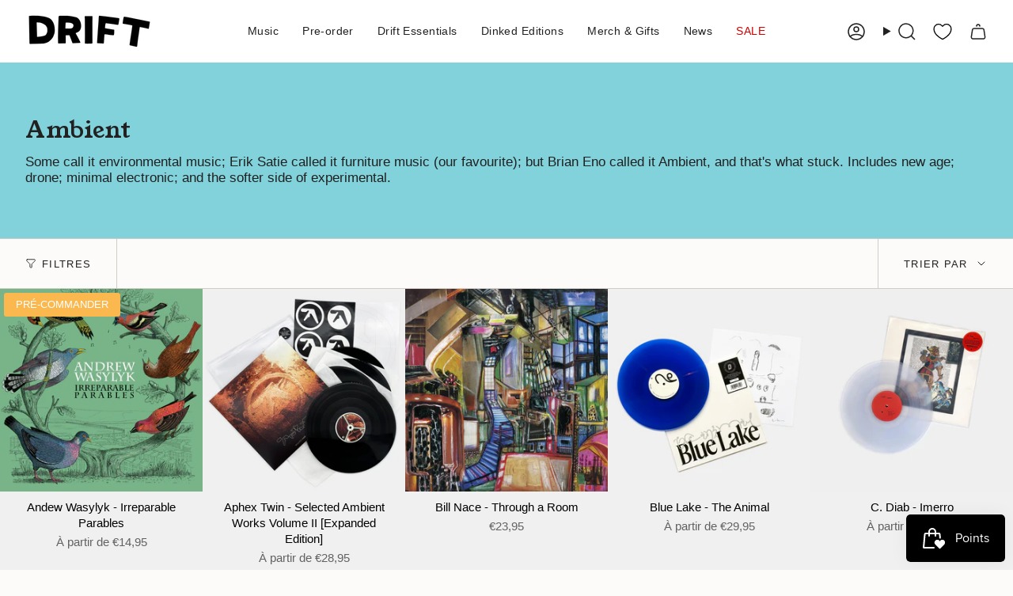

--- FILE ---
content_type: text/html; charset=utf-8
request_url: https://driftrecords.com/fr-fr/collections/ambient
body_size: 42856
content:
<!doctype html>
<html class="no-js no-touch supports-no-cookies" lang="fr">
  <head><meta charset="UTF-8">
<meta http-equiv="X-UA-Compatible" content="IE=edge">
<meta name="viewport" content="width=device-width,initial-scale=1"><meta name="theme-color" content="#ab8c52">
<link rel="canonical" href="https://driftrecords.com/fr-fr/collections/ambient">

<!-- ======================= Broadcast Theme V6.2.0 ========================= -->


  <link rel="icon" type="image/png" href="//driftrecords.com/cdn/shop/files/favicon_dfe5c853-24c3-4ec5-a5ae-588cdd8a7bdd.png?crop=center&height=32&v=1640783047&width=32">

<!-- Title and description ================================================ -->


<title>
    
    Ambient
    
    
    
      &ndash; The Drift Record Shop
    
  </title>


  <meta name="description" content="Some call it environmental music; Erik Satie called it furniture music (our favourite); but Brian Eno called it Ambient, and that&#39;s what stuck. Includes new age; drone; minimal electronic; and the softer side of experimental.">


<meta property="og:site_name" content="The Drift Record Shop">
<meta property="og:url" content="https://driftrecords.com/fr-fr/collections/ambient">
<meta property="og:title" content="Ambient">
<meta property="og:type" content="product.group">
<meta property="og:description" content="Some call it environmental music; Erik Satie called it furniture music (our favourite); but Brian Eno called it Ambient, and that&#39;s what stuck. Includes new age; drone; minimal electronic; and the softer side of experimental."><meta property="og:image" content="http://driftrecords.com/cdn/shop/files/Drift_Shop_ce5f7520-4e8d-4065-b84e-b9eec25b14f9.jpg?v=1687810892">
  <meta property="og:image:secure_url" content="https://driftrecords.com/cdn/shop/files/Drift_Shop_ce5f7520-4e8d-4065-b84e-b9eec25b14f9.jpg?v=1687810892">
  <meta property="og:image:width" content="2400">
  <meta property="og:image:height" content="1256"><meta name="twitter:card" content="summary_large_image">
<meta name="twitter:title" content="Ambient">
<meta name="twitter:description" content="Some call it environmental music; Erik Satie called it furniture music (our favourite); but Brian Eno called it Ambient, and that&#39;s what stuck. Includes new age; drone; minimal electronic; and the softer side of experimental.">
<style data-shopify>.loading { position: fixed; top: 0; left: 0; z-index: 99999; width: 100%; height: 100%; background: var(--bg); transition: opacity 0.2s ease-out, visibility 0.2s ease-out; }
    body.is-loaded .loading { opacity: 0; visibility: hidden; pointer-events: none; }
    .loading__image__holder { position: absolute; top: 0; left: 0; width: 100%; height: 100%; font-size: 0; display: flex; align-items: center; justify-content: center; }
    .loading__image__holder:nth-child(2) { opacity: 0; }
    .loading__image { max-width: 100px; max-height: 100px; object-fit: contain; }
    .loading--animate .loading__image__holder:nth-child(1) { animation: pulse1 2s infinite ease-in-out; }
    .loading--animate .loading__image__holder:nth-child(2) { animation: pulse2 2s infinite ease-in-out; }
    @keyframes pulse1 {
      0% { opacity: 1; }
      50% { opacity: 0; }
      100% { opacity: 1; }
    }
    @keyframes pulse2 {
      0% { opacity: 0; }
      50% { opacity: 1; }
      100% { opacity: 0; }
    }</style><!-- CSS ================================================================== -->
<style data-shopify>
  
  
  
  
  

  
    
  

  
    
  

  
    
  

  
    
  

  

  
    :root,
    .color-scheme-1 {--COLOR-BG-GRADIENT: #fcfbf9;
      --COLOR-BG: #fcfbf9;
      --COLOR-BG-RGB: 252, 251, 249;

      --COLOR-BG-ACCENT: #f5f2ec;
      --COLOR-BG-ACCENT-LIGHTEN: #ffffff;

      /* === Link Color ===*/

      --COLOR-LINK: #282c2e;
      --COLOR-LINK-A50: rgba(40, 44, 46, 0.5);
      --COLOR-LINK-A70: rgba(40, 44, 46, 0.7);
      --COLOR-LINK-HOVER: rgba(40, 44, 46, 0.7);
      --COLOR-LINK-OPPOSITE: #ffffff;

      --COLOR-TEXT: #212121;
      --COLOR-TEXT-HOVER: rgba(33, 33, 33, 0.7);
      --COLOR-TEXT-LIGHT: #636262;
      --COLOR-TEXT-DARK: #000000;
      --COLOR-TEXT-A5:  rgba(33, 33, 33, 0.05);
      --COLOR-TEXT-A35: rgba(33, 33, 33, 0.35);
      --COLOR-TEXT-A50: rgba(33, 33, 33, 0.5);
      --COLOR-TEXT-A80: rgba(33, 33, 33, 0.8);


      --COLOR-BORDER: rgb(209, 205, 196);
      --COLOR-BORDER-LIGHT: #e2dfd9;
      --COLOR-BORDER-DARK: #a49c8b;
      --COLOR-BORDER-HAIRLINE: #f7f4ef;

      --overlay-bg: #000000;

      /* === Bright color ===*/
      --COLOR-ACCENT: #ab8c52;
      --COLOR-ACCENT-HOVER: #806430;
      --COLOR-ACCENT-FADE: rgba(171, 140, 82, 0.05);
      --COLOR-ACCENT-LIGHT: #e8d4ae;

      /* === Default Cart Gradient ===*/

      --FREE-SHIPPING-GRADIENT: linear-gradient(to right, var(--COLOR-ACCENT-LIGHT) 0%, var(--accent) 100%);

      /* === Buttons ===*/
      --BTN-PRIMARY-BG: #212121;
      --BTN-PRIMARY-TEXT: #ffffff;
      --BTN-PRIMARY-BORDER: #212121;
      --BTN-PRIMARY-BORDER-A70: rgba(33, 33, 33, 0.7);

      
      
        --BTN-PRIMARY-BG-BRIGHTER: #2e2e2e;
      

      --BTN-SECONDARY-BG: #ab8c52;
      --BTN-SECONDARY-TEXT: #ffffff;
      --BTN-SECONDARY-BORDER: #ab8c52;
      --BTN-SECONDARY-BORDER-A70: rgba(171, 140, 82, 0.7);

      
      
        --BTN-SECONDARY-BG-BRIGHTER: #9a7e4a;
      

      
--COLOR-BG-BRIGHTER: #f4f0e8;

      --COLOR-BG-ALPHA-25: rgba(252, 251, 249, 0.25);
      --COLOR-BG-TRANSPARENT: rgba(252, 251, 249, 0);--COLOR-FOOTER-BG-HAIRLINE: #f7f4ef;

      /* Dynamic color variables */
      --accent: var(--COLOR-ACCENT);
      --accent-fade: var(--COLOR-ACCENT-FADE);
      --accent-hover: var(--COLOR-ACCENT-HOVER);
      --border: var(--COLOR-BORDER);
      --border-dark: var(--COLOR-BORDER-DARK);
      --border-light: var(--COLOR-BORDER-LIGHT);
      --border-hairline: var(--COLOR-BORDER-HAIRLINE);
      --bg: var(--COLOR-BG-GRADIENT, var(--COLOR-BG));
      --bg-accent: var(--COLOR-BG-ACCENT);
      --bg-accent-lighten: var(--COLOR-BG-ACCENT-LIGHTEN);
      --icons: var(--COLOR-TEXT);
      --link: var(--COLOR-LINK);
      --link-a50: var(--COLOR-LINK-A50);
      --link-a70: var(--COLOR-LINK-A70);
      --link-hover: var(--COLOR-LINK-HOVER);
      --link-opposite: var(--COLOR-LINK-OPPOSITE);
      --text: var(--COLOR-TEXT);
      --text-dark: var(--COLOR-TEXT-DARK);
      --text-light: var(--COLOR-TEXT-LIGHT);
      --text-hover: var(--COLOR-TEXT-HOVER);
      --text-a5: var(--COLOR-TEXT-A5);
      --text-a35: var(--COLOR-TEXT-A35);
      --text-a50: var(--COLOR-TEXT-A50);
      --text-a80: var(--COLOR-TEXT-A80);
    }
  
    
    .color-scheme-2 {--COLOR-BG-GRADIENT: #212121;
      --COLOR-BG: #212121;
      --COLOR-BG-RGB: 33, 33, 33;

      --COLOR-BG-ACCENT: #f5f2ec;
      --COLOR-BG-ACCENT-LIGHTEN: #ffffff;

      /* === Link Color ===*/

      --COLOR-LINK: #ffffff;
      --COLOR-LINK-A50: rgba(255, 255, 255, 0.5);
      --COLOR-LINK-A70: rgba(255, 255, 255, 0.7);
      --COLOR-LINK-HOVER: rgba(255, 255, 255, 0.7);
      --COLOR-LINK-OPPOSITE: #000000;

      --COLOR-TEXT: #ffffff;
      --COLOR-TEXT-HOVER: rgba(255, 255, 255, 0.7);
      --COLOR-TEXT-LIGHT: #bcbcbc;
      --COLOR-TEXT-DARK: #d9d9d9;
      --COLOR-TEXT-A5:  rgba(255, 255, 255, 0.05);
      --COLOR-TEXT-A35: rgba(255, 255, 255, 0.35);
      --COLOR-TEXT-A50: rgba(255, 255, 255, 0.5);
      --COLOR-TEXT-A80: rgba(255, 255, 255, 0.8);


      --COLOR-BORDER: rgb(209, 208, 206);
      --COLOR-BORDER-LIGHT: #8b8a89;
      --COLOR-BORDER-DARK: #a09e99;
      --COLOR-BORDER-HAIRLINE: #191919;

      --overlay-bg: #644d3e;

      /* === Bright color ===*/
      --COLOR-ACCENT: #ab8c52;
      --COLOR-ACCENT-HOVER: #806430;
      --COLOR-ACCENT-FADE: rgba(171, 140, 82, 0.05);
      --COLOR-ACCENT-LIGHT: #e8d4ae;

      /* === Default Cart Gradient ===*/

      --FREE-SHIPPING-GRADIENT: linear-gradient(to right, var(--COLOR-ACCENT-LIGHT) 0%, var(--accent) 100%);

      /* === Buttons ===*/
      --BTN-PRIMARY-BG: #212121;
      --BTN-PRIMARY-TEXT: #ffffff;
      --BTN-PRIMARY-BORDER: #212121;
      --BTN-PRIMARY-BORDER-A70: rgba(33, 33, 33, 0.7);

      
      
        --BTN-PRIMARY-BG-BRIGHTER: #2e2e2e;
      

      --BTN-SECONDARY-BG: #ffffff;
      --BTN-SECONDARY-TEXT: #000000;
      --BTN-SECONDARY-BORDER: #ab8c52;
      --BTN-SECONDARY-BORDER-A70: rgba(171, 140, 82, 0.7);

      
      
        --BTN-SECONDARY-BG-BRIGHTER: #f2f2f2;
      

      
--COLOR-BG-BRIGHTER: #2e2e2e;

      --COLOR-BG-ALPHA-25: rgba(33, 33, 33, 0.25);
      --COLOR-BG-TRANSPARENT: rgba(33, 33, 33, 0);--COLOR-FOOTER-BG-HAIRLINE: #292929;

      /* Dynamic color variables */
      --accent: var(--COLOR-ACCENT);
      --accent-fade: var(--COLOR-ACCENT-FADE);
      --accent-hover: var(--COLOR-ACCENT-HOVER);
      --border: var(--COLOR-BORDER);
      --border-dark: var(--COLOR-BORDER-DARK);
      --border-light: var(--COLOR-BORDER-LIGHT);
      --border-hairline: var(--COLOR-BORDER-HAIRLINE);
      --bg: var(--COLOR-BG-GRADIENT, var(--COLOR-BG));
      --bg-accent: var(--COLOR-BG-ACCENT);
      --bg-accent-lighten: var(--COLOR-BG-ACCENT-LIGHTEN);
      --icons: var(--COLOR-TEXT);
      --link: var(--COLOR-LINK);
      --link-a50: var(--COLOR-LINK-A50);
      --link-a70: var(--COLOR-LINK-A70);
      --link-hover: var(--COLOR-LINK-HOVER);
      --link-opposite: var(--COLOR-LINK-OPPOSITE);
      --text: var(--COLOR-TEXT);
      --text-dark: var(--COLOR-TEXT-DARK);
      --text-light: var(--COLOR-TEXT-LIGHT);
      --text-hover: var(--COLOR-TEXT-HOVER);
      --text-a5: var(--COLOR-TEXT-A5);
      --text-a35: var(--COLOR-TEXT-A35);
      --text-a50: var(--COLOR-TEXT-A50);
      --text-a80: var(--COLOR-TEXT-A80);
    }
  
    
    .color-scheme-3 {--COLOR-BG-GRADIENT: #f5f2ec;
      --COLOR-BG: #f5f2ec;
      --COLOR-BG-RGB: 245, 242, 236;

      --COLOR-BG-ACCENT: #ffffff;
      --COLOR-BG-ACCENT-LIGHTEN: #ffffff;

      /* === Link Color ===*/

      --COLOR-LINK: #282c2e;
      --COLOR-LINK-A50: rgba(40, 44, 46, 0.5);
      --COLOR-LINK-A70: rgba(40, 44, 46, 0.7);
      --COLOR-LINK-HOVER: rgba(40, 44, 46, 0.7);
      --COLOR-LINK-OPPOSITE: #ffffff;

      --COLOR-TEXT: #212121;
      --COLOR-TEXT-HOVER: rgba(33, 33, 33, 0.7);
      --COLOR-TEXT-LIGHT: #61605e;
      --COLOR-TEXT-DARK: #000000;
      --COLOR-TEXT-A5:  rgba(33, 33, 33, 0.05);
      --COLOR-TEXT-A35: rgba(33, 33, 33, 0.35);
      --COLOR-TEXT-A50: rgba(33, 33, 33, 0.5);
      --COLOR-TEXT-A80: rgba(33, 33, 33, 0.8);


      --COLOR-BORDER: rgb(209, 205, 196);
      --COLOR-BORDER-LIGHT: #dfdcd4;
      --COLOR-BORDER-DARK: #a49c8b;
      --COLOR-BORDER-HAIRLINE: #f0ebe2;

      --overlay-bg: #000000;

      /* === Bright color ===*/
      --COLOR-ACCENT: #ab8c52;
      --COLOR-ACCENT-HOVER: #806430;
      --COLOR-ACCENT-FADE: rgba(171, 140, 82, 0.05);
      --COLOR-ACCENT-LIGHT: #e8d4ae;

      /* === Default Cart Gradient ===*/

      --FREE-SHIPPING-GRADIENT: linear-gradient(to right, var(--COLOR-ACCENT-LIGHT) 0%, var(--accent) 100%);

      /* === Buttons ===*/
      --BTN-PRIMARY-BG: #212121;
      --BTN-PRIMARY-TEXT: #ffffff;
      --BTN-PRIMARY-BORDER: #212121;
      --BTN-PRIMARY-BORDER-A70: rgba(33, 33, 33, 0.7);

      
      
        --BTN-PRIMARY-BG-BRIGHTER: #2e2e2e;
      

      --BTN-SECONDARY-BG: #ab8c52;
      --BTN-SECONDARY-TEXT: #ffffff;
      --BTN-SECONDARY-BORDER: #ab8c52;
      --BTN-SECONDARY-BORDER-A70: rgba(171, 140, 82, 0.7);

      
      
        --BTN-SECONDARY-BG-BRIGHTER: #9a7e4a;
      

      
--COLOR-BG-BRIGHTER: #ece7db;

      --COLOR-BG-ALPHA-25: rgba(245, 242, 236, 0.25);
      --COLOR-BG-TRANSPARENT: rgba(245, 242, 236, 0);--COLOR-FOOTER-BG-HAIRLINE: #f0ebe2;

      /* Dynamic color variables */
      --accent: var(--COLOR-ACCENT);
      --accent-fade: var(--COLOR-ACCENT-FADE);
      --accent-hover: var(--COLOR-ACCENT-HOVER);
      --border: var(--COLOR-BORDER);
      --border-dark: var(--COLOR-BORDER-DARK);
      --border-light: var(--COLOR-BORDER-LIGHT);
      --border-hairline: var(--COLOR-BORDER-HAIRLINE);
      --bg: var(--COLOR-BG-GRADIENT, var(--COLOR-BG));
      --bg-accent: var(--COLOR-BG-ACCENT);
      --bg-accent-lighten: var(--COLOR-BG-ACCENT-LIGHTEN);
      --icons: var(--COLOR-TEXT);
      --link: var(--COLOR-LINK);
      --link-a50: var(--COLOR-LINK-A50);
      --link-a70: var(--COLOR-LINK-A70);
      --link-hover: var(--COLOR-LINK-HOVER);
      --link-opposite: var(--COLOR-LINK-OPPOSITE);
      --text: var(--COLOR-TEXT);
      --text-dark: var(--COLOR-TEXT-DARK);
      --text-light: var(--COLOR-TEXT-LIGHT);
      --text-hover: var(--COLOR-TEXT-HOVER);
      --text-a5: var(--COLOR-TEXT-A5);
      --text-a35: var(--COLOR-TEXT-A35);
      --text-a50: var(--COLOR-TEXT-A50);
      --text-a80: var(--COLOR-TEXT-A80);
    }
  
    
    .color-scheme-4 {--COLOR-BG-GRADIENT: #fab84f;
      --COLOR-BG: #fab84f;
      --COLOR-BG-RGB: 250, 184, 79;

      --COLOR-BG-ACCENT: #f5f2ec;
      --COLOR-BG-ACCENT-LIGHTEN: #ffffff;

      /* === Link Color ===*/

      --COLOR-LINK: #282c2e;
      --COLOR-LINK-A50: rgba(40, 44, 46, 0.5);
      --COLOR-LINK-A70: rgba(40, 44, 46, 0.7);
      --COLOR-LINK-HOVER: rgba(40, 44, 46, 0.7);
      --COLOR-LINK-OPPOSITE: #ffffff;

      --COLOR-TEXT: #212121;
      --COLOR-TEXT-HOVER: rgba(33, 33, 33, 0.7);
      --COLOR-TEXT-LIGHT: #624e2f;
      --COLOR-TEXT-DARK: #000000;
      --COLOR-TEXT-A5:  rgba(33, 33, 33, 0.05);
      --COLOR-TEXT-A35: rgba(33, 33, 33, 0.35);
      --COLOR-TEXT-A50: rgba(33, 33, 33, 0.5);
      --COLOR-TEXT-A80: rgba(33, 33, 33, 0.8);


      --COLOR-BORDER: rgb(243, 243, 243);
      --COLOR-BORDER-LIGHT: #f6dbb1;
      --COLOR-BORDER-DARK: #c0c0c0;
      --COLOR-BORDER-HAIRLINE: #fab240;

      --overlay-bg: #000000;

      /* === Bright color ===*/
      --COLOR-ACCENT: #ab8c52;
      --COLOR-ACCENT-HOVER: #806430;
      --COLOR-ACCENT-FADE: rgba(171, 140, 82, 0.05);
      --COLOR-ACCENT-LIGHT: #e8d4ae;

      /* === Default Cart Gradient ===*/

      --FREE-SHIPPING-GRADIENT: linear-gradient(to right, var(--COLOR-ACCENT-LIGHT) 0%, var(--accent) 100%);

      /* === Buttons ===*/
      --BTN-PRIMARY-BG: #fab84f;
      --BTN-PRIMARY-TEXT: #212121;
      --BTN-PRIMARY-BORDER: #ffffff;
      --BTN-PRIMARY-BORDER-A70: rgba(255, 255, 255, 0.7);

      
      
        --BTN-PRIMARY-BG-BRIGHTER: #f9ae36;
      

      --BTN-SECONDARY-BG: #ab8c52;
      --BTN-SECONDARY-TEXT: #ffffff;
      --BTN-SECONDARY-BORDER: #ab8c52;
      --BTN-SECONDARY-BORDER-A70: rgba(171, 140, 82, 0.7);

      
      
        --BTN-SECONDARY-BG-BRIGHTER: #9a7e4a;
      

      
--COLOR-BG-BRIGHTER: #f9ae36;

      --COLOR-BG-ALPHA-25: rgba(250, 184, 79, 0.25);
      --COLOR-BG-TRANSPARENT: rgba(250, 184, 79, 0);--COLOR-FOOTER-BG-HAIRLINE: #fab240;

      /* Dynamic color variables */
      --accent: var(--COLOR-ACCENT);
      --accent-fade: var(--COLOR-ACCENT-FADE);
      --accent-hover: var(--COLOR-ACCENT-HOVER);
      --border: var(--COLOR-BORDER);
      --border-dark: var(--COLOR-BORDER-DARK);
      --border-light: var(--COLOR-BORDER-LIGHT);
      --border-hairline: var(--COLOR-BORDER-HAIRLINE);
      --bg: var(--COLOR-BG-GRADIENT, var(--COLOR-BG));
      --bg-accent: var(--COLOR-BG-ACCENT);
      --bg-accent-lighten: var(--COLOR-BG-ACCENT-LIGHTEN);
      --icons: var(--COLOR-TEXT);
      --link: var(--COLOR-LINK);
      --link-a50: var(--COLOR-LINK-A50);
      --link-a70: var(--COLOR-LINK-A70);
      --link-hover: var(--COLOR-LINK-HOVER);
      --link-opposite: var(--COLOR-LINK-OPPOSITE);
      --text: var(--COLOR-TEXT);
      --text-dark: var(--COLOR-TEXT-DARK);
      --text-light: var(--COLOR-TEXT-LIGHT);
      --text-hover: var(--COLOR-TEXT-HOVER);
      --text-a5: var(--COLOR-TEXT-A5);
      --text-a35: var(--COLOR-TEXT-A35);
      --text-a50: var(--COLOR-TEXT-A50);
      --text-a80: var(--COLOR-TEXT-A80);
    }
  
    
    .color-scheme-5 {--COLOR-BG-GRADIENT: #f39f83;
      --COLOR-BG: #f39f83;
      --COLOR-BG-RGB: 243, 159, 131;

      --COLOR-BG-ACCENT: #f5f2ec;
      --COLOR-BG-ACCENT-LIGHTEN: #ffffff;

      /* === Link Color ===*/

      --COLOR-LINK: #fadada;
      --COLOR-LINK-A50: rgba(250, 218, 218, 0.5);
      --COLOR-LINK-A70: rgba(250, 218, 218, 0.7);
      --COLOR-LINK-HOVER: rgba(250, 218, 218, 0.7);
      --COLOR-LINK-OPPOSITE: #000000;

      --COLOR-TEXT: #fadada;
      --COLOR-TEXT-HOVER: rgba(250, 218, 218, 0.7);
      --COLOR-TEXT-LIGHT: #f8c8c0;
      --COLOR-TEXT-DARK: #f79191;
      --COLOR-TEXT-A5:  rgba(250, 218, 218, 0.05);
      --COLOR-TEXT-A35: rgba(250, 218, 218, 0.35);
      --COLOR-TEXT-A50: rgba(250, 218, 218, 0.5);
      --COLOR-TEXT-A80: rgba(250, 218, 218, 0.8);


      --COLOR-BORDER: rgb(243, 243, 243);
      --COLOR-BORDER-LIGHT: #f3d1c6;
      --COLOR-BORDER-DARK: #c0c0c0;
      --COLOR-BORDER-HAIRLINE: #f29475;

      --overlay-bg: #000000;

      /* === Bright color ===*/
      --COLOR-ACCENT: #ab8c52;
      --COLOR-ACCENT-HOVER: #806430;
      --COLOR-ACCENT-FADE: rgba(171, 140, 82, 0.05);
      --COLOR-ACCENT-LIGHT: #e8d4ae;

      /* === Default Cart Gradient ===*/

      --FREE-SHIPPING-GRADIENT: linear-gradient(to right, var(--COLOR-ACCENT-LIGHT) 0%, var(--accent) 100%);

      /* === Buttons ===*/
      --BTN-PRIMARY-BG: #212121;
      --BTN-PRIMARY-TEXT: #fadada;
      --BTN-PRIMARY-BORDER: #fadada;
      --BTN-PRIMARY-BORDER-A70: rgba(250, 218, 218, 0.7);

      
      
        --BTN-PRIMARY-BG-BRIGHTER: #2e2e2e;
      

      --BTN-SECONDARY-BG: #ab8c52;
      --BTN-SECONDARY-TEXT: #ffffff;
      --BTN-SECONDARY-BORDER: #ab8c52;
      --BTN-SECONDARY-BORDER-A70: rgba(171, 140, 82, 0.7);

      
      
        --BTN-SECONDARY-BG-BRIGHTER: #9a7e4a;
      

      
--COLOR-BG-BRIGHTER: #f18d6c;

      --COLOR-BG-ALPHA-25: rgba(243, 159, 131, 0.25);
      --COLOR-BG-TRANSPARENT: rgba(243, 159, 131, 0);--COLOR-FOOTER-BG-HAIRLINE: #f29475;

      /* Dynamic color variables */
      --accent: var(--COLOR-ACCENT);
      --accent-fade: var(--COLOR-ACCENT-FADE);
      --accent-hover: var(--COLOR-ACCENT-HOVER);
      --border: var(--COLOR-BORDER);
      --border-dark: var(--COLOR-BORDER-DARK);
      --border-light: var(--COLOR-BORDER-LIGHT);
      --border-hairline: var(--COLOR-BORDER-HAIRLINE);
      --bg: var(--COLOR-BG-GRADIENT, var(--COLOR-BG));
      --bg-accent: var(--COLOR-BG-ACCENT);
      --bg-accent-lighten: var(--COLOR-BG-ACCENT-LIGHTEN);
      --icons: var(--COLOR-TEXT);
      --link: var(--COLOR-LINK);
      --link-a50: var(--COLOR-LINK-A50);
      --link-a70: var(--COLOR-LINK-A70);
      --link-hover: var(--COLOR-LINK-HOVER);
      --link-opposite: var(--COLOR-LINK-OPPOSITE);
      --text: var(--COLOR-TEXT);
      --text-dark: var(--COLOR-TEXT-DARK);
      --text-light: var(--COLOR-TEXT-LIGHT);
      --text-hover: var(--COLOR-TEXT-HOVER);
      --text-a5: var(--COLOR-TEXT-A5);
      --text-a35: var(--COLOR-TEXT-A35);
      --text-a50: var(--COLOR-TEXT-A50);
      --text-a80: var(--COLOR-TEXT-A80);
    }
  
    
    .color-scheme-6 {--COLOR-BG-GRADIENT: #fcfbf9;
      --COLOR-BG: #fcfbf9;
      --COLOR-BG-RGB: 252, 251, 249;

      --COLOR-BG-ACCENT: #f5f2ec;
      --COLOR-BG-ACCENT-LIGHTEN: #ffffff;

      /* === Link Color ===*/

      --COLOR-LINK: #282c2e;
      --COLOR-LINK-A50: rgba(40, 44, 46, 0.5);
      --COLOR-LINK-A70: rgba(40, 44, 46, 0.7);
      --COLOR-LINK-HOVER: rgba(40, 44, 46, 0.7);
      --COLOR-LINK-OPPOSITE: #ffffff;

      --COLOR-TEXT: #212121;
      --COLOR-TEXT-HOVER: rgba(33, 33, 33, 0.7);
      --COLOR-TEXT-LIGHT: #636262;
      --COLOR-TEXT-DARK: #000000;
      --COLOR-TEXT-A5:  rgba(33, 33, 33, 0.05);
      --COLOR-TEXT-A35: rgba(33, 33, 33, 0.35);
      --COLOR-TEXT-A50: rgba(33, 33, 33, 0.5);
      --COLOR-TEXT-A80: rgba(33, 33, 33, 0.8);


      --COLOR-BORDER: rgb(209, 208, 206);
      --COLOR-BORDER-LIGHT: #e2e1df;
      --COLOR-BORDER-DARK: #a09e99;
      --COLOR-BORDER-HAIRLINE: #f7f4ef;

      --overlay-bg: #000000;

      /* === Bright color ===*/
      --COLOR-ACCENT: #ab8c52;
      --COLOR-ACCENT-HOVER: #806430;
      --COLOR-ACCENT-FADE: rgba(171, 140, 82, 0.05);
      --COLOR-ACCENT-LIGHT: #e8d4ae;

      /* === Default Cart Gradient ===*/

      --FREE-SHIPPING-GRADIENT: linear-gradient(to right, var(--COLOR-ACCENT-LIGHT) 0%, var(--accent) 100%);

      /* === Buttons ===*/
      --BTN-PRIMARY-BG: #ffffff;
      --BTN-PRIMARY-TEXT: #212121;
      --BTN-PRIMARY-BORDER: #ffffff;
      --BTN-PRIMARY-BORDER-A70: rgba(255, 255, 255, 0.7);

      
      
        --BTN-PRIMARY-BG-BRIGHTER: #f2f2f2;
      

      --BTN-SECONDARY-BG: #ab8c52;
      --BTN-SECONDARY-TEXT: #ffffff;
      --BTN-SECONDARY-BORDER: #ab8c52;
      --BTN-SECONDARY-BORDER-A70: rgba(171, 140, 82, 0.7);

      
      
        --BTN-SECONDARY-BG-BRIGHTER: #9a7e4a;
      

      
--COLOR-BG-BRIGHTER: #f4f0e8;

      --COLOR-BG-ALPHA-25: rgba(252, 251, 249, 0.25);
      --COLOR-BG-TRANSPARENT: rgba(252, 251, 249, 0);--COLOR-FOOTER-BG-HAIRLINE: #f7f4ef;

      /* Dynamic color variables */
      --accent: var(--COLOR-ACCENT);
      --accent-fade: var(--COLOR-ACCENT-FADE);
      --accent-hover: var(--COLOR-ACCENT-HOVER);
      --border: var(--COLOR-BORDER);
      --border-dark: var(--COLOR-BORDER-DARK);
      --border-light: var(--COLOR-BORDER-LIGHT);
      --border-hairline: var(--COLOR-BORDER-HAIRLINE);
      --bg: var(--COLOR-BG-GRADIENT, var(--COLOR-BG));
      --bg-accent: var(--COLOR-BG-ACCENT);
      --bg-accent-lighten: var(--COLOR-BG-ACCENT-LIGHTEN);
      --icons: var(--COLOR-TEXT);
      --link: var(--COLOR-LINK);
      --link-a50: var(--COLOR-LINK-A50);
      --link-a70: var(--COLOR-LINK-A70);
      --link-hover: var(--COLOR-LINK-HOVER);
      --link-opposite: var(--COLOR-LINK-OPPOSITE);
      --text: var(--COLOR-TEXT);
      --text-dark: var(--COLOR-TEXT-DARK);
      --text-light: var(--COLOR-TEXT-LIGHT);
      --text-hover: var(--COLOR-TEXT-HOVER);
      --text-a5: var(--COLOR-TEXT-A5);
      --text-a35: var(--COLOR-TEXT-A35);
      --text-a50: var(--COLOR-TEXT-A50);
      --text-a80: var(--COLOR-TEXT-A80);
    }
  
    
    .color-scheme-7 {--COLOR-BG-GRADIENT: #8191a4;
      --COLOR-BG: #8191a4;
      --COLOR-BG-RGB: 129, 145, 164;

      --COLOR-BG-ACCENT: #f5f2ec;
      --COLOR-BG-ACCENT-LIGHTEN: #ffffff;

      /* === Link Color ===*/

      --COLOR-LINK: #282c2e;
      --COLOR-LINK-A50: rgba(40, 44, 46, 0.5);
      --COLOR-LINK-A70: rgba(40, 44, 46, 0.7);
      --COLOR-LINK-HOVER: rgba(40, 44, 46, 0.7);
      --COLOR-LINK-OPPOSITE: #ffffff;

      --COLOR-TEXT: #ffffff;
      --COLOR-TEXT-HOVER: rgba(255, 255, 255, 0.7);
      --COLOR-TEXT-LIGHT: #d9dee4;
      --COLOR-TEXT-DARK: #d9d9d9;
      --COLOR-TEXT-A5:  rgba(255, 255, 255, 0.05);
      --COLOR-TEXT-A35: rgba(255, 255, 255, 0.35);
      --COLOR-TEXT-A50: rgba(255, 255, 255, 0.5);
      --COLOR-TEXT-A80: rgba(255, 255, 255, 0.8);


      --COLOR-BORDER: rgb(209, 205, 196);
      --COLOR-BORDER-LIGHT: #b1b5b7;
      --COLOR-BORDER-DARK: #a49c8b;
      --COLOR-BORDER-HAIRLINE: #78899e;

      --overlay-bg: #000000;

      /* === Bright color ===*/
      --COLOR-ACCENT: #ab8c52;
      --COLOR-ACCENT-HOVER: #806430;
      --COLOR-ACCENT-FADE: rgba(171, 140, 82, 0.05);
      --COLOR-ACCENT-LIGHT: #e8d4ae;

      /* === Default Cart Gradient ===*/

      --FREE-SHIPPING-GRADIENT: linear-gradient(to right, var(--COLOR-ACCENT-LIGHT) 0%, var(--accent) 100%);

      /* === Buttons ===*/
      --BTN-PRIMARY-BG: #212121;
      --BTN-PRIMARY-TEXT: #ffffff;
      --BTN-PRIMARY-BORDER: #212121;
      --BTN-PRIMARY-BORDER-A70: rgba(33, 33, 33, 0.7);

      
      
        --BTN-PRIMARY-BG-BRIGHTER: #2e2e2e;
      

      --BTN-SECONDARY-BG: #ab8c52;
      --BTN-SECONDARY-TEXT: #ffffff;
      --BTN-SECONDARY-BORDER: #ab8c52;
      --BTN-SECONDARY-BORDER-A70: rgba(171, 140, 82, 0.7);

      
      
        --BTN-SECONDARY-BG-BRIGHTER: #9a7e4a;
      

      
--COLOR-BG-BRIGHTER: #728499;

      --COLOR-BG-ALPHA-25: rgba(129, 145, 164, 0.25);
      --COLOR-BG-TRANSPARENT: rgba(129, 145, 164, 0);--COLOR-FOOTER-BG-HAIRLINE: #78899e;

      /* Dynamic color variables */
      --accent: var(--COLOR-ACCENT);
      --accent-fade: var(--COLOR-ACCENT-FADE);
      --accent-hover: var(--COLOR-ACCENT-HOVER);
      --border: var(--COLOR-BORDER);
      --border-dark: var(--COLOR-BORDER-DARK);
      --border-light: var(--COLOR-BORDER-LIGHT);
      --border-hairline: var(--COLOR-BORDER-HAIRLINE);
      --bg: var(--COLOR-BG-GRADIENT, var(--COLOR-BG));
      --bg-accent: var(--COLOR-BG-ACCENT);
      --bg-accent-lighten: var(--COLOR-BG-ACCENT-LIGHTEN);
      --icons: var(--COLOR-TEXT);
      --link: var(--COLOR-LINK);
      --link-a50: var(--COLOR-LINK-A50);
      --link-a70: var(--COLOR-LINK-A70);
      --link-hover: var(--COLOR-LINK-HOVER);
      --link-opposite: var(--COLOR-LINK-OPPOSITE);
      --text: var(--COLOR-TEXT);
      --text-dark: var(--COLOR-TEXT-DARK);
      --text-light: var(--COLOR-TEXT-LIGHT);
      --text-hover: var(--COLOR-TEXT-HOVER);
      --text-a5: var(--COLOR-TEXT-A5);
      --text-a35: var(--COLOR-TEXT-A35);
      --text-a50: var(--COLOR-TEXT-A50);
      --text-a80: var(--COLOR-TEXT-A80);
    }
  
    
    .color-scheme-8 {--COLOR-BG-GRADIENT: #eae6dd;
      --COLOR-BG: #eae6dd;
      --COLOR-BG-RGB: 234, 230, 221;

      --COLOR-BG-ACCENT: #f5f2ec;
      --COLOR-BG-ACCENT-LIGHTEN: #ffffff;

      /* === Link Color ===*/

      --COLOR-LINK: #282c2e;
      --COLOR-LINK-A50: rgba(40, 44, 46, 0.5);
      --COLOR-LINK-A70: rgba(40, 44, 46, 0.7);
      --COLOR-LINK-HOVER: rgba(40, 44, 46, 0.7);
      --COLOR-LINK-OPPOSITE: #ffffff;

      --COLOR-TEXT: #212121;
      --COLOR-TEXT-HOVER: rgba(33, 33, 33, 0.7);
      --COLOR-TEXT-LIGHT: #5d5c59;
      --COLOR-TEXT-DARK: #000000;
      --COLOR-TEXT-A5:  rgba(33, 33, 33, 0.05);
      --COLOR-TEXT-A35: rgba(33, 33, 33, 0.35);
      --COLOR-TEXT-A50: rgba(33, 33, 33, 0.5);
      --COLOR-TEXT-A80: rgba(33, 33, 33, 0.8);


      --COLOR-BORDER: rgb(209, 205, 196);
      --COLOR-BORDER-LIGHT: #dbd7ce;
      --COLOR-BORDER-DARK: #a49c8b;
      --COLOR-BORDER-HAIRLINE: #e4dfd4;

      --overlay-bg: #000000;

      /* === Bright color ===*/
      --COLOR-ACCENT: #ab8c52;
      --COLOR-ACCENT-HOVER: #806430;
      --COLOR-ACCENT-FADE: rgba(171, 140, 82, 0.05);
      --COLOR-ACCENT-LIGHT: #e8d4ae;

      /* === Default Cart Gradient ===*/

      --FREE-SHIPPING-GRADIENT: linear-gradient(to right, var(--COLOR-ACCENT-LIGHT) 0%, var(--accent) 100%);

      /* === Buttons ===*/
      --BTN-PRIMARY-BG: #212121;
      --BTN-PRIMARY-TEXT: #ffffff;
      --BTN-PRIMARY-BORDER: #212121;
      --BTN-PRIMARY-BORDER-A70: rgba(33, 33, 33, 0.7);

      
      
        --BTN-PRIMARY-BG-BRIGHTER: #2e2e2e;
      

      --BTN-SECONDARY-BG: #ab8c52;
      --BTN-SECONDARY-TEXT: #ffffff;
      --BTN-SECONDARY-BORDER: #ab8c52;
      --BTN-SECONDARY-BORDER-A70: rgba(171, 140, 82, 0.7);

      
      
        --BTN-SECONDARY-BG-BRIGHTER: #9a7e4a;
      

      
--COLOR-BG-BRIGHTER: #e0dacd;

      --COLOR-BG-ALPHA-25: rgba(234, 230, 221, 0.25);
      --COLOR-BG-TRANSPARENT: rgba(234, 230, 221, 0);--COLOR-FOOTER-BG-HAIRLINE: #e4dfd4;

      /* Dynamic color variables */
      --accent: var(--COLOR-ACCENT);
      --accent-fade: var(--COLOR-ACCENT-FADE);
      --accent-hover: var(--COLOR-ACCENT-HOVER);
      --border: var(--COLOR-BORDER);
      --border-dark: var(--COLOR-BORDER-DARK);
      --border-light: var(--COLOR-BORDER-LIGHT);
      --border-hairline: var(--COLOR-BORDER-HAIRLINE);
      --bg: var(--COLOR-BG-GRADIENT, var(--COLOR-BG));
      --bg-accent: var(--COLOR-BG-ACCENT);
      --bg-accent-lighten: var(--COLOR-BG-ACCENT-LIGHTEN);
      --icons: var(--COLOR-TEXT);
      --link: var(--COLOR-LINK);
      --link-a50: var(--COLOR-LINK-A50);
      --link-a70: var(--COLOR-LINK-A70);
      --link-hover: var(--COLOR-LINK-HOVER);
      --link-opposite: var(--COLOR-LINK-OPPOSITE);
      --text: var(--COLOR-TEXT);
      --text-dark: var(--COLOR-TEXT-DARK);
      --text-light: var(--COLOR-TEXT-LIGHT);
      --text-hover: var(--COLOR-TEXT-HOVER);
      --text-a5: var(--COLOR-TEXT-A5);
      --text-a35: var(--COLOR-TEXT-A35);
      --text-a50: var(--COLOR-TEXT-A50);
      --text-a80: var(--COLOR-TEXT-A80);
    }
  
    
    .color-scheme-9 {--COLOR-BG-GRADIENT: #62bbb0;
      --COLOR-BG: #62bbb0;
      --COLOR-BG-RGB: 98, 187, 176;

      --COLOR-BG-ACCENT: #f5f2ec;
      --COLOR-BG-ACCENT-LIGHTEN: #ffffff;

      /* === Link Color ===*/

      --COLOR-LINK: #282c2e;
      --COLOR-LINK-A50: rgba(40, 44, 46, 0.5);
      --COLOR-LINK-A70: rgba(40, 44, 46, 0.7);
      --COLOR-LINK-HOVER: rgba(40, 44, 46, 0.7);
      --COLOR-LINK-OPPOSITE: #ffffff;

      --COLOR-TEXT: #212121;
      --COLOR-TEXT-HOVER: rgba(33, 33, 33, 0.7);
      --COLOR-TEXT-LIGHT: #354f4c;
      --COLOR-TEXT-DARK: #000000;
      --COLOR-TEXT-A5:  rgba(33, 33, 33, 0.05);
      --COLOR-TEXT-A35: rgba(33, 33, 33, 0.35);
      --COLOR-TEXT-A50: rgba(33, 33, 33, 0.5);
      --COLOR-TEXT-A80: rgba(33, 33, 33, 0.8);


      --COLOR-BORDER: rgb(234, 234, 234);
      --COLOR-BORDER-LIGHT: #b4d7d3;
      --COLOR-BORDER-DARK: #b7b7b7;
      --COLOR-BORDER-HAIRLINE: #57b6ab;

      --overlay-bg: #000000;

      /* === Bright color ===*/
      --COLOR-ACCENT: #ab8c52;
      --COLOR-ACCENT-HOVER: #806430;
      --COLOR-ACCENT-FADE: rgba(171, 140, 82, 0.05);
      --COLOR-ACCENT-LIGHT: #e8d4ae;

      /* === Default Cart Gradient ===*/

      --FREE-SHIPPING-GRADIENT: linear-gradient(to right, var(--COLOR-ACCENT-LIGHT) 0%, var(--accent) 100%);

      /* === Buttons ===*/
      --BTN-PRIMARY-BG: #212121;
      --BTN-PRIMARY-TEXT: #ffffff;
      --BTN-PRIMARY-BORDER: #212121;
      --BTN-PRIMARY-BORDER-A70: rgba(33, 33, 33, 0.7);

      
      
        --BTN-PRIMARY-BG-BRIGHTER: #2e2e2e;
      

      --BTN-SECONDARY-BG: #f5f2ec;
      --BTN-SECONDARY-TEXT: #212121;
      --BTN-SECONDARY-BORDER: #f5f2ec;
      --BTN-SECONDARY-BORDER-A70: rgba(245, 242, 236, 0.7);

      
      
        --BTN-SECONDARY-BG-BRIGHTER: #ece7db;
      

      
--COLOR-BG-BRIGHTER: #50b3a7;

      --COLOR-BG-ALPHA-25: rgba(98, 187, 176, 0.25);
      --COLOR-BG-TRANSPARENT: rgba(98, 187, 176, 0);--COLOR-FOOTER-BG-HAIRLINE: #57b6ab;

      /* Dynamic color variables */
      --accent: var(--COLOR-ACCENT);
      --accent-fade: var(--COLOR-ACCENT-FADE);
      --accent-hover: var(--COLOR-ACCENT-HOVER);
      --border: var(--COLOR-BORDER);
      --border-dark: var(--COLOR-BORDER-DARK);
      --border-light: var(--COLOR-BORDER-LIGHT);
      --border-hairline: var(--COLOR-BORDER-HAIRLINE);
      --bg: var(--COLOR-BG-GRADIENT, var(--COLOR-BG));
      --bg-accent: var(--COLOR-BG-ACCENT);
      --bg-accent-lighten: var(--COLOR-BG-ACCENT-LIGHTEN);
      --icons: var(--COLOR-TEXT);
      --link: var(--COLOR-LINK);
      --link-a50: var(--COLOR-LINK-A50);
      --link-a70: var(--COLOR-LINK-A70);
      --link-hover: var(--COLOR-LINK-HOVER);
      --link-opposite: var(--COLOR-LINK-OPPOSITE);
      --text: var(--COLOR-TEXT);
      --text-dark: var(--COLOR-TEXT-DARK);
      --text-light: var(--COLOR-TEXT-LIGHT);
      --text-hover: var(--COLOR-TEXT-HOVER);
      --text-a5: var(--COLOR-TEXT-A5);
      --text-a35: var(--COLOR-TEXT-A35);
      --text-a50: var(--COLOR-TEXT-A50);
      --text-a80: var(--COLOR-TEXT-A80);
    }
  
    
    .color-scheme-10 {--COLOR-BG-GRADIENT: #eee7c1;
      --COLOR-BG: #eee7c1;
      --COLOR-BG-RGB: 238, 231, 193;

      --COLOR-BG-ACCENT: #f5f2ec;
      --COLOR-BG-ACCENT-LIGHTEN: #ffffff;

      /* === Link Color ===*/

      --COLOR-LINK: #282c2e;
      --COLOR-LINK-A50: rgba(40, 44, 46, 0.5);
      --COLOR-LINK-A70: rgba(40, 44, 46, 0.7);
      --COLOR-LINK-HOVER: rgba(40, 44, 46, 0.7);
      --COLOR-LINK-OPPOSITE: #ffffff;

      --COLOR-TEXT: #212121;
      --COLOR-TEXT-HOVER: rgba(33, 33, 33, 0.7);
      --COLOR-TEXT-LIGHT: #5f5c51;
      --COLOR-TEXT-DARK: #000000;
      --COLOR-TEXT-A5:  rgba(33, 33, 33, 0.05);
      --COLOR-TEXT-A35: rgba(33, 33, 33, 0.35);
      --COLOR-TEXT-A50: rgba(33, 33, 33, 0.5);
      --COLOR-TEXT-A80: rgba(33, 33, 33, 0.8);


      --COLOR-BORDER: rgb(209, 205, 196);
      --COLOR-BORDER-LIGHT: #ddd7c3;
      --COLOR-BORDER-DARK: #a49c8b;
      --COLOR-BORDER-HAIRLINE: #ebe2b5;

      --overlay-bg: #000000;

      /* === Bright color ===*/
      --COLOR-ACCENT: #ab8c52;
      --COLOR-ACCENT-HOVER: #806430;
      --COLOR-ACCENT-FADE: rgba(171, 140, 82, 0.05);
      --COLOR-ACCENT-LIGHT: #e8d4ae;

      /* === Default Cart Gradient ===*/

      --FREE-SHIPPING-GRADIENT: linear-gradient(to right, var(--COLOR-ACCENT-LIGHT) 0%, var(--accent) 100%);

      /* === Buttons ===*/
      --BTN-PRIMARY-BG: #212121;
      --BTN-PRIMARY-TEXT: #ffffff;
      --BTN-PRIMARY-BORDER: #ffffff;
      --BTN-PRIMARY-BORDER-A70: rgba(255, 255, 255, 0.7);

      
      
        --BTN-PRIMARY-BG-BRIGHTER: #2e2e2e;
      

      --BTN-SECONDARY-BG: #ab8c52;
      --BTN-SECONDARY-TEXT: #ffffff;
      --BTN-SECONDARY-BORDER: #ab8c52;
      --BTN-SECONDARY-BORDER-A70: rgba(171, 140, 82, 0.7);

      
      
        --BTN-SECONDARY-BG-BRIGHTER: #9a7e4a;
      

      
--COLOR-BG-BRIGHTER: #e9dfad;

      --COLOR-BG-ALPHA-25: rgba(238, 231, 193, 0.25);
      --COLOR-BG-TRANSPARENT: rgba(238, 231, 193, 0);--COLOR-FOOTER-BG-HAIRLINE: #ebe2b5;

      /* Dynamic color variables */
      --accent: var(--COLOR-ACCENT);
      --accent-fade: var(--COLOR-ACCENT-FADE);
      --accent-hover: var(--COLOR-ACCENT-HOVER);
      --border: var(--COLOR-BORDER);
      --border-dark: var(--COLOR-BORDER-DARK);
      --border-light: var(--COLOR-BORDER-LIGHT);
      --border-hairline: var(--COLOR-BORDER-HAIRLINE);
      --bg: var(--COLOR-BG-GRADIENT, var(--COLOR-BG));
      --bg-accent: var(--COLOR-BG-ACCENT);
      --bg-accent-lighten: var(--COLOR-BG-ACCENT-LIGHTEN);
      --icons: var(--COLOR-TEXT);
      --link: var(--COLOR-LINK);
      --link-a50: var(--COLOR-LINK-A50);
      --link-a70: var(--COLOR-LINK-A70);
      --link-hover: var(--COLOR-LINK-HOVER);
      --link-opposite: var(--COLOR-LINK-OPPOSITE);
      --text: var(--COLOR-TEXT);
      --text-dark: var(--COLOR-TEXT-DARK);
      --text-light: var(--COLOR-TEXT-LIGHT);
      --text-hover: var(--COLOR-TEXT-HOVER);
      --text-a5: var(--COLOR-TEXT-A5);
      --text-a35: var(--COLOR-TEXT-A35);
      --text-a50: var(--COLOR-TEXT-A50);
      --text-a80: var(--COLOR-TEXT-A80);
    }
  
    
    .color-scheme-11 {--COLOR-BG-GRADIENT: #fadada;
      --COLOR-BG: #fadada;
      --COLOR-BG-RGB: 250, 218, 218;

      --COLOR-BG-ACCENT: #f5f2ec;
      --COLOR-BG-ACCENT-LIGHTEN: #ffffff;

      /* === Link Color ===*/

      --COLOR-LINK: #282c2e;
      --COLOR-LINK-A50: rgba(40, 44, 46, 0.5);
      --COLOR-LINK-A70: rgba(40, 44, 46, 0.7);
      --COLOR-LINK-HOVER: rgba(40, 44, 46, 0.7);
      --COLOR-LINK-OPPOSITE: #ffffff;

      --COLOR-TEXT: #212121;
      --COLOR-TEXT-HOVER: rgba(33, 33, 33, 0.7);
      --COLOR-TEXT-LIGHT: #625959;
      --COLOR-TEXT-DARK: #000000;
      --COLOR-TEXT-A5:  rgba(33, 33, 33, 0.05);
      --COLOR-TEXT-A35: rgba(33, 33, 33, 0.35);
      --COLOR-TEXT-A50: rgba(33, 33, 33, 0.5);
      --COLOR-TEXT-A80: rgba(33, 33, 33, 0.8);


      --COLOR-BORDER: rgb(209, 205, 196);
      --COLOR-BORDER-LIGHT: #e1d2cd;
      --COLOR-BORDER-DARK: #a49c8b;
      --COLOR-BORDER-HAIRLINE: #f8cdcd;

      --overlay-bg: #000000;

      /* === Bright color ===*/
      --COLOR-ACCENT: #ab8c52;
      --COLOR-ACCENT-HOVER: #806430;
      --COLOR-ACCENT-FADE: rgba(171, 140, 82, 0.05);
      --COLOR-ACCENT-LIGHT: #e8d4ae;

      /* === Default Cart Gradient ===*/

      --FREE-SHIPPING-GRADIENT: linear-gradient(to right, var(--COLOR-ACCENT-LIGHT) 0%, var(--accent) 100%);

      /* === Buttons ===*/
      --BTN-PRIMARY-BG: #212121;
      --BTN-PRIMARY-TEXT: #ffffff;
      --BTN-PRIMARY-BORDER: #ffffff;
      --BTN-PRIMARY-BORDER-A70: rgba(255, 255, 255, 0.7);

      
      
        --BTN-PRIMARY-BG-BRIGHTER: #2e2e2e;
      

      --BTN-SECONDARY-BG: #ab8c52;
      --BTN-SECONDARY-TEXT: #ffffff;
      --BTN-SECONDARY-BORDER: #ab8c52;
      --BTN-SECONDARY-BORDER-A70: rgba(171, 140, 82, 0.7);

      
      
        --BTN-SECONDARY-BG-BRIGHTER: #9a7e4a;
      

      
--COLOR-BG-BRIGHTER: #f7c4c4;

      --COLOR-BG-ALPHA-25: rgba(250, 218, 218, 0.25);
      --COLOR-BG-TRANSPARENT: rgba(250, 218, 218, 0);--COLOR-FOOTER-BG-HAIRLINE: #f8cdcd;

      /* Dynamic color variables */
      --accent: var(--COLOR-ACCENT);
      --accent-fade: var(--COLOR-ACCENT-FADE);
      --accent-hover: var(--COLOR-ACCENT-HOVER);
      --border: var(--COLOR-BORDER);
      --border-dark: var(--COLOR-BORDER-DARK);
      --border-light: var(--COLOR-BORDER-LIGHT);
      --border-hairline: var(--COLOR-BORDER-HAIRLINE);
      --bg: var(--COLOR-BG-GRADIENT, var(--COLOR-BG));
      --bg-accent: var(--COLOR-BG-ACCENT);
      --bg-accent-lighten: var(--COLOR-BG-ACCENT-LIGHTEN);
      --icons: var(--COLOR-TEXT);
      --link: var(--COLOR-LINK);
      --link-a50: var(--COLOR-LINK-A50);
      --link-a70: var(--COLOR-LINK-A70);
      --link-hover: var(--COLOR-LINK-HOVER);
      --link-opposite: var(--COLOR-LINK-OPPOSITE);
      --text: var(--COLOR-TEXT);
      --text-dark: var(--COLOR-TEXT-DARK);
      --text-light: var(--COLOR-TEXT-LIGHT);
      --text-hover: var(--COLOR-TEXT-HOVER);
      --text-a5: var(--COLOR-TEXT-A5);
      --text-a35: var(--COLOR-TEXT-A35);
      --text-a50: var(--COLOR-TEXT-A50);
      --text-a80: var(--COLOR-TEXT-A80);
    }
  
    
    .color-scheme-7aac7115-7999-46b6-90be-9a5f87a3e65e {--COLOR-BG-GRADIENT: #cbb3c0;
      --COLOR-BG: #cbb3c0;
      --COLOR-BG-RGB: 203, 179, 192;

      --COLOR-BG-ACCENT: #f5f2ec;
      --COLOR-BG-ACCENT-LIGHTEN: #ffffff;

      /* === Link Color ===*/

      --COLOR-LINK: #ffffff;
      --COLOR-LINK-A50: rgba(255, 255, 255, 0.5);
      --COLOR-LINK-A70: rgba(255, 255, 255, 0.7);
      --COLOR-LINK-HOVER: rgba(255, 255, 255, 0.7);
      --COLOR-LINK-OPPOSITE: #000000;

      --COLOR-TEXT: #ffffff;
      --COLOR-TEXT-HOVER: rgba(255, 255, 255, 0.7);
      --COLOR-TEXT-LIGHT: #efe8ec;
      --COLOR-TEXT-DARK: #d9d9d9;
      --COLOR-TEXT-A5:  rgba(255, 255, 255, 0.05);
      --COLOR-TEXT-A35: rgba(255, 255, 255, 0.35);
      --COLOR-TEXT-A50: rgba(255, 255, 255, 0.5);
      --COLOR-TEXT-A80: rgba(255, 255, 255, 0.8);


      --COLOR-BORDER: rgb(209, 205, 196);
      --COLOR-BORDER-LIGHT: #cfc3c2;
      --COLOR-BORDER-DARK: #a49c8b;
      --COLOR-BORDER-HAIRLINE: #c5aab8;

      --overlay-bg: #000000;

      /* === Bright color ===*/
      --COLOR-ACCENT: #ab8c52;
      --COLOR-ACCENT-HOVER: #806430;
      --COLOR-ACCENT-FADE: rgba(171, 140, 82, 0.05);
      --COLOR-ACCENT-LIGHT: #e8d4ae;

      /* === Default Cart Gradient ===*/

      --FREE-SHIPPING-GRADIENT: linear-gradient(to right, var(--COLOR-ACCENT-LIGHT) 0%, var(--accent) 100%);

      /* === Buttons ===*/
      --BTN-PRIMARY-BG: #ffffff;
      --BTN-PRIMARY-TEXT: #ffffff;
      --BTN-PRIMARY-BORDER: #ffffff;
      --BTN-PRIMARY-BORDER-A70: rgba(255, 255, 255, 0.7);

      
      
        --BTN-PRIMARY-BG-BRIGHTER: #f2f2f2;
      

      --BTN-SECONDARY-BG: #ab8c52;
      --BTN-SECONDARY-TEXT: #ffffff;
      --BTN-SECONDARY-BORDER: #ab8c52;
      --BTN-SECONDARY-BORDER-A70: rgba(171, 140, 82, 0.7);

      
      
        --BTN-SECONDARY-BG-BRIGHTER: #9a7e4a;
      

      
--COLOR-BG-BRIGHTER: #c1a4b3;

      --COLOR-BG-ALPHA-25: rgba(203, 179, 192, 0.25);
      --COLOR-BG-TRANSPARENT: rgba(203, 179, 192, 0);--COLOR-FOOTER-BG-HAIRLINE: #c5aab8;

      /* Dynamic color variables */
      --accent: var(--COLOR-ACCENT);
      --accent-fade: var(--COLOR-ACCENT-FADE);
      --accent-hover: var(--COLOR-ACCENT-HOVER);
      --border: var(--COLOR-BORDER);
      --border-dark: var(--COLOR-BORDER-DARK);
      --border-light: var(--COLOR-BORDER-LIGHT);
      --border-hairline: var(--COLOR-BORDER-HAIRLINE);
      --bg: var(--COLOR-BG-GRADIENT, var(--COLOR-BG));
      --bg-accent: var(--COLOR-BG-ACCENT);
      --bg-accent-lighten: var(--COLOR-BG-ACCENT-LIGHTEN);
      --icons: var(--COLOR-TEXT);
      --link: var(--COLOR-LINK);
      --link-a50: var(--COLOR-LINK-A50);
      --link-a70: var(--COLOR-LINK-A70);
      --link-hover: var(--COLOR-LINK-HOVER);
      --link-opposite: var(--COLOR-LINK-OPPOSITE);
      --text: var(--COLOR-TEXT);
      --text-dark: var(--COLOR-TEXT-DARK);
      --text-light: var(--COLOR-TEXT-LIGHT);
      --text-hover: var(--COLOR-TEXT-HOVER);
      --text-a5: var(--COLOR-TEXT-A5);
      --text-a35: var(--COLOR-TEXT-A35);
      --text-a50: var(--COLOR-TEXT-A50);
      --text-a80: var(--COLOR-TEXT-A80);
    }
  
    
    .color-scheme-9b64d5df-2ef3-4ad7-b0f2-f65f7084a5ca {--COLOR-BG-GRADIENT: #81d2db;
      --COLOR-BG: #81d2db;
      --COLOR-BG-RGB: 129, 210, 219;

      --COLOR-BG-ACCENT: #a7e9f0;
      --COLOR-BG-ACCENT-LIGHTEN: #e8f9fb;

      /* === Link Color ===*/

      --COLOR-LINK: #282c2e;
      --COLOR-LINK-A50: rgba(40, 44, 46, 0.5);
      --COLOR-LINK-A70: rgba(40, 44, 46, 0.7);
      --COLOR-LINK-HOVER: rgba(40, 44, 46, 0.7);
      --COLOR-LINK-OPPOSITE: #ffffff;

      --COLOR-TEXT: #212121;
      --COLOR-TEXT-HOVER: rgba(33, 33, 33, 0.7);
      --COLOR-TEXT-LIGHT: #3e5659;
      --COLOR-TEXT-DARK: #000000;
      --COLOR-TEXT-A5:  rgba(33, 33, 33, 0.05);
      --COLOR-TEXT-A35: rgba(33, 33, 33, 0.35);
      --COLOR-TEXT-A50: rgba(33, 33, 33, 0.5);
      --COLOR-TEXT-A80: rgba(33, 33, 33, 0.8);


      --COLOR-BORDER: rgb(209, 205, 196);
      --COLOR-BORDER-LIGHT: #b1cfcd;
      --COLOR-BORDER-DARK: #a49c8b;
      --COLOR-BORDER-HAIRLINE: #75ced8;

      --overlay-bg: #000000;

      /* === Bright color ===*/
      --COLOR-ACCENT: #ab8c52;
      --COLOR-ACCENT-HOVER: #806430;
      --COLOR-ACCENT-FADE: rgba(171, 140, 82, 0.05);
      --COLOR-ACCENT-LIGHT: #e8d4ae;

      /* === Default Cart Gradient ===*/

      --FREE-SHIPPING-GRADIENT: linear-gradient(to right, var(--COLOR-ACCENT-LIGHT) 0%, var(--accent) 100%);

      /* === Buttons ===*/
      --BTN-PRIMARY-BG: #212121;
      --BTN-PRIMARY-TEXT: #ffffff;
      --BTN-PRIMARY-BORDER: #212121;
      --BTN-PRIMARY-BORDER-A70: rgba(33, 33, 33, 0.7);

      
      
        --BTN-PRIMARY-BG-BRIGHTER: #2e2e2e;
      

      --BTN-SECONDARY-BG: #ab8c52;
      --BTN-SECONDARY-TEXT: #ffffff;
      --BTN-SECONDARY-BORDER: #ab8c52;
      --BTN-SECONDARY-BORDER-A70: rgba(171, 140, 82, 0.7);

      
      
        --BTN-SECONDARY-BG-BRIGHTER: #9a7e4a;
      

      
--COLOR-BG-BRIGHTER: #6dcbd5;

      --COLOR-BG-ALPHA-25: rgba(129, 210, 219, 0.25);
      --COLOR-BG-TRANSPARENT: rgba(129, 210, 219, 0);--COLOR-FOOTER-BG-HAIRLINE: #75ced8;

      /* Dynamic color variables */
      --accent: var(--COLOR-ACCENT);
      --accent-fade: var(--COLOR-ACCENT-FADE);
      --accent-hover: var(--COLOR-ACCENT-HOVER);
      --border: var(--COLOR-BORDER);
      --border-dark: var(--COLOR-BORDER-DARK);
      --border-light: var(--COLOR-BORDER-LIGHT);
      --border-hairline: var(--COLOR-BORDER-HAIRLINE);
      --bg: var(--COLOR-BG-GRADIENT, var(--COLOR-BG));
      --bg-accent: var(--COLOR-BG-ACCENT);
      --bg-accent-lighten: var(--COLOR-BG-ACCENT-LIGHTEN);
      --icons: var(--COLOR-TEXT);
      --link: var(--COLOR-LINK);
      --link-a50: var(--COLOR-LINK-A50);
      --link-a70: var(--COLOR-LINK-A70);
      --link-hover: var(--COLOR-LINK-HOVER);
      --link-opposite: var(--COLOR-LINK-OPPOSITE);
      --text: var(--COLOR-TEXT);
      --text-dark: var(--COLOR-TEXT-DARK);
      --text-light: var(--COLOR-TEXT-LIGHT);
      --text-hover: var(--COLOR-TEXT-HOVER);
      --text-a5: var(--COLOR-TEXT-A5);
      --text-a35: var(--COLOR-TEXT-A35);
      --text-a50: var(--COLOR-TEXT-A50);
      --text-a80: var(--COLOR-TEXT-A80);
    }
  
    
    .color-scheme-6cb02a26-6c32-4b5a-872d-fbc8329df1fe {--COLOR-BG-GRADIENT: #003d58;
      --COLOR-BG: #003d58;
      --COLOR-BG-RGB: 0, 61, 88;

      --COLOR-BG-ACCENT: #0d597a;
      --COLOR-BG-ACCENT-LIGHTEN: #148bbf;

      /* === Link Color ===*/

      --COLOR-LINK: #282c2e;
      --COLOR-LINK-A50: rgba(40, 44, 46, 0.5);
      --COLOR-LINK-A70: rgba(40, 44, 46, 0.7);
      --COLOR-LINK-HOVER: rgba(40, 44, 46, 0.7);
      --COLOR-LINK-OPPOSITE: #ffffff;

      --COLOR-TEXT: #ffffff;
      --COLOR-TEXT-HOVER: rgba(255, 255, 255, 0.7);
      --COLOR-TEXT-LIGHT: #b3c5cd;
      --COLOR-TEXT-DARK: #d9d9d9;
      --COLOR-TEXT-A5:  rgba(255, 255, 255, 0.05);
      --COLOR-TEXT-A35: rgba(255, 255, 255, 0.35);
      --COLOR-TEXT-A50: rgba(255, 255, 255, 0.5);
      --COLOR-TEXT-A80: rgba(255, 255, 255, 0.8);


      --COLOR-BORDER: rgb(209, 205, 196);
      --COLOR-BORDER-LIGHT: #7d9399;
      --COLOR-BORDER-DARK: #a49c8b;
      --COLOR-BORDER-HAIRLINE: #003249;

      --overlay-bg: #000000;

      /* === Bright color ===*/
      --COLOR-ACCENT: #ab8c52;
      --COLOR-ACCENT-HOVER: #806430;
      --COLOR-ACCENT-FADE: rgba(171, 140, 82, 0.05);
      --COLOR-ACCENT-LIGHT: #e8d4ae;

      /* === Default Cart Gradient ===*/

      --FREE-SHIPPING-GRADIENT: linear-gradient(to right, var(--COLOR-ACCENT-LIGHT) 0%, var(--accent) 100%);

      /* === Buttons ===*/
      --BTN-PRIMARY-BG: #212121;
      --BTN-PRIMARY-TEXT: #ffffff;
      --BTN-PRIMARY-BORDER: #212121;
      --BTN-PRIMARY-BORDER-A70: rgba(33, 33, 33, 0.7);

      
      
        --BTN-PRIMARY-BG-BRIGHTER: #2e2e2e;
      

      --BTN-SECONDARY-BG: #ab8c52;
      --BTN-SECONDARY-TEXT: #ffffff;
      --BTN-SECONDARY-BORDER: #ab8c52;
      --BTN-SECONDARY-BORDER-A70: rgba(171, 140, 82, 0.7);

      
      
        --BTN-SECONDARY-BG-BRIGHTER: #9a7e4a;
      

      
--COLOR-BG-BRIGHTER: #004f72;

      --COLOR-BG-ALPHA-25: rgba(0, 61, 88, 0.25);
      --COLOR-BG-TRANSPARENT: rgba(0, 61, 88, 0);--COLOR-FOOTER-BG-HAIRLINE: #004867;

      /* Dynamic color variables */
      --accent: var(--COLOR-ACCENT);
      --accent-fade: var(--COLOR-ACCENT-FADE);
      --accent-hover: var(--COLOR-ACCENT-HOVER);
      --border: var(--COLOR-BORDER);
      --border-dark: var(--COLOR-BORDER-DARK);
      --border-light: var(--COLOR-BORDER-LIGHT);
      --border-hairline: var(--COLOR-BORDER-HAIRLINE);
      --bg: var(--COLOR-BG-GRADIENT, var(--COLOR-BG));
      --bg-accent: var(--COLOR-BG-ACCENT);
      --bg-accent-lighten: var(--COLOR-BG-ACCENT-LIGHTEN);
      --icons: var(--COLOR-TEXT);
      --link: var(--COLOR-LINK);
      --link-a50: var(--COLOR-LINK-A50);
      --link-a70: var(--COLOR-LINK-A70);
      --link-hover: var(--COLOR-LINK-HOVER);
      --link-opposite: var(--COLOR-LINK-OPPOSITE);
      --text: var(--COLOR-TEXT);
      --text-dark: var(--COLOR-TEXT-DARK);
      --text-light: var(--COLOR-TEXT-LIGHT);
      --text-hover: var(--COLOR-TEXT-HOVER);
      --text-a5: var(--COLOR-TEXT-A5);
      --text-a35: var(--COLOR-TEXT-A35);
      --text-a50: var(--COLOR-TEXT-A50);
      --text-a80: var(--COLOR-TEXT-A80);
    }
  
    
    .color-scheme-eb5c6f97-6903-4c0d-8f10-12fd0fc91314 {--COLOR-BG-GRADIENT: #f0f0f0;
      --COLOR-BG: #f0f0f0;
      --COLOR-BG-RGB: 240, 240, 240;

      --COLOR-BG-ACCENT: #f5f2ec;
      --COLOR-BG-ACCENT-LIGHTEN: #ffffff;

      /* === Link Color ===*/

      --COLOR-LINK: #282c2e;
      --COLOR-LINK-A50: rgba(40, 44, 46, 0.5);
      --COLOR-LINK-A70: rgba(40, 44, 46, 0.7);
      --COLOR-LINK-HOVER: rgba(40, 44, 46, 0.7);
      --COLOR-LINK-OPPOSITE: #ffffff;

      --COLOR-TEXT: #212121;
      --COLOR-TEXT-HOVER: rgba(33, 33, 33, 0.7);
      --COLOR-TEXT-LIGHT: #5f5f5f;
      --COLOR-TEXT-DARK: #000000;
      --COLOR-TEXT-A5:  rgba(33, 33, 33, 0.05);
      --COLOR-TEXT-A35: rgba(33, 33, 33, 0.35);
      --COLOR-TEXT-A50: rgba(33, 33, 33, 0.5);
      --COLOR-TEXT-A80: rgba(33, 33, 33, 0.8);


      --COLOR-BORDER: rgb(209, 205, 196);
      --COLOR-BORDER-LIGHT: #dddbd6;
      --COLOR-BORDER-DARK: #a49c8b;
      --COLOR-BORDER-HAIRLINE: #e8e8e8;

      --overlay-bg: #000000;

      /* === Bright color ===*/
      --COLOR-ACCENT: #ab8c52;
      --COLOR-ACCENT-HOVER: #806430;
      --COLOR-ACCENT-FADE: rgba(171, 140, 82, 0.05);
      --COLOR-ACCENT-LIGHT: #e8d4ae;

      /* === Default Cart Gradient ===*/

      --FREE-SHIPPING-GRADIENT: linear-gradient(to right, var(--COLOR-ACCENT-LIGHT) 0%, var(--accent) 100%);

      /* === Buttons ===*/
      --BTN-PRIMARY-BG: #212121;
      --BTN-PRIMARY-TEXT: #ffffff;
      --BTN-PRIMARY-BORDER: #212121;
      --BTN-PRIMARY-BORDER-A70: rgba(33, 33, 33, 0.7);

      
      
        --BTN-PRIMARY-BG-BRIGHTER: #2e2e2e;
      

      --BTN-SECONDARY-BG: #ab8c52;
      --BTN-SECONDARY-TEXT: #ffffff;
      --BTN-SECONDARY-BORDER: #ab8c52;
      --BTN-SECONDARY-BORDER-A70: rgba(171, 140, 82, 0.7);

      
      
        --BTN-SECONDARY-BG-BRIGHTER: #9a7e4a;
      

      
--COLOR-BG-BRIGHTER: #e3e3e3;

      --COLOR-BG-ALPHA-25: rgba(240, 240, 240, 0.25);
      --COLOR-BG-TRANSPARENT: rgba(240, 240, 240, 0);--COLOR-FOOTER-BG-HAIRLINE: #e8e8e8;

      /* Dynamic color variables */
      --accent: var(--COLOR-ACCENT);
      --accent-fade: var(--COLOR-ACCENT-FADE);
      --accent-hover: var(--COLOR-ACCENT-HOVER);
      --border: var(--COLOR-BORDER);
      --border-dark: var(--COLOR-BORDER-DARK);
      --border-light: var(--COLOR-BORDER-LIGHT);
      --border-hairline: var(--COLOR-BORDER-HAIRLINE);
      --bg: var(--COLOR-BG-GRADIENT, var(--COLOR-BG));
      --bg-accent: var(--COLOR-BG-ACCENT);
      --bg-accent-lighten: var(--COLOR-BG-ACCENT-LIGHTEN);
      --icons: var(--COLOR-TEXT);
      --link: var(--COLOR-LINK);
      --link-a50: var(--COLOR-LINK-A50);
      --link-a70: var(--COLOR-LINK-A70);
      --link-hover: var(--COLOR-LINK-HOVER);
      --link-opposite: var(--COLOR-LINK-OPPOSITE);
      --text: var(--COLOR-TEXT);
      --text-dark: var(--COLOR-TEXT-DARK);
      --text-light: var(--COLOR-TEXT-LIGHT);
      --text-hover: var(--COLOR-TEXT-HOVER);
      --text-a5: var(--COLOR-TEXT-A5);
      --text-a35: var(--COLOR-TEXT-A35);
      --text-a50: var(--COLOR-TEXT-A50);
      --text-a80: var(--COLOR-TEXT-A80);
    }
  

  body, .color-scheme-1, .color-scheme-2, .color-scheme-3, .color-scheme-4, .color-scheme-5, .color-scheme-6, .color-scheme-7, .color-scheme-8, .color-scheme-9, .color-scheme-10, .color-scheme-11, .color-scheme-7aac7115-7999-46b6-90be-9a5f87a3e65e, .color-scheme-9b64d5df-2ef3-4ad7-b0f2-f65f7084a5ca, .color-scheme-6cb02a26-6c32-4b5a-872d-fbc8329df1fe, .color-scheme-eb5c6f97-6903-4c0d-8f10-12fd0fc91314 {
    color: var(--text);
    background: var(--bg);
  }

  :root {
    --scrollbar-width: 0px;

    /* === Product grid sale tags ===*/
    --COLOR-SALE-BG: #e84246;
    --COLOR-SALE-TEXT: #fff6f8;

    /* === Product grid badges ===*/
    --COLOR-BADGE-BG: #fab84f;
    --COLOR-BADGE-TEXT: #ffffff;

    /* === Quick Add ===*/
    --COLOR-QUICK-ADD-BG: #ffffff;
    --COLOR-QUICK-ADD-BG-BRIGHTER: #f2f2f2;
    --COLOR-QUICK-ADD-TEXT: #000000;

    /* === Product sale color ===*/
    --COLOR-SALE: #d20000;

    /* === Helper colors for form error states ===*/
    --COLOR-ERROR: #721C24;
    --COLOR-ERROR-BG: #F8D7DA;
    --COLOR-ERROR-BORDER: #F5C6CB;

    --COLOR-SUCCESS: #56AD6A;
    --COLOR-SUCCESS-BG: rgba(86, 173, 106, 0.2);

    
      --RADIUS: 3px;
      --RADIUS-SELECT: 3px;
    

    --COLOR-HEADER-LINK: #212121;
    --COLOR-HEADER-LINK-HOVER: #212121;

    --COLOR-MENU-BG: #ffffff;
    --COLOR-SUBMENU-BG: #ffffff;
    --COLOR-SUBMENU-LINK: #212121;
    --COLOR-SUBMENU-LINK-HOVER: rgba(33, 33, 33, 0.7);
    --COLOR-SUBMENU-TEXT-LIGHT: #646464;

    
      --COLOR-MENU-TRANSPARENT: #000000;
      --COLOR-MENU-TRANSPARENT-HOVER: #000000;
    

    --TRANSPARENT: rgba(255, 255, 255, 0);

    /* === Default overlay opacity ===*/
    --overlay-opacity: 0;
    --underlay-opacity: 1;
    --underlay-bg: rgba(0,0,0,0.4);
    --header-overlay-color: transparent;

    /* === Custom Cursor ===*/
    --ICON-ZOOM-IN: url( "//driftrecords.com/cdn/shop/t/25/assets/icon-zoom-in.svg?v=182473373117644429561746375265" );
    --ICON-ZOOM-OUT: url( "//driftrecords.com/cdn/shop/t/25/assets/icon-zoom-out.svg?v=101497157853986683871746375265" );

    /* === Custom Icons ===*/
    
    
      
      --ICON-ADD-BAG: url( "//driftrecords.com/cdn/shop/t/25/assets/icon-add-bag-medium.svg?v=139170916092727621901746375264" );
      --ICON-ADD-CART: url( "//driftrecords.com/cdn/shop/t/25/assets/icon-add-cart-medium.svg?v=57635405022452982901746375265" );
      --ICON-ARROW-LEFT: url( "//driftrecords.com/cdn/shop/t/25/assets/icon-arrow-left-medium.svg?v=98614866157451683461746375265" );
      --ICON-ARROW-RIGHT: url( "//driftrecords.com/cdn/shop/t/25/assets/icon-arrow-right-medium.svg?v=127385474140982877711746375265" );
      --ICON-SELECT: url("//driftrecords.com/cdn/shop/t/25/assets/icon-select-medium.svg?v=26525384418548854221746375265");
    

    --PRODUCT-GRID-ASPECT-RATIO: 100%;

    /* === Typography ===*/
    --FONT-HEADING-MINI: 10px;
    --FONT-HEADING-X-SMALL: 16px;
    --FONT-HEADING-SMALL: 25px;
    --FONT-HEADING-MEDIUM: 30px;
    --FONT-HEADING-LARGE: 36px;
    --FONT-HEADING-X-LARGE: 50px;

    --FONT-HEADING-MINI-MOBILE: 10px;
    --FONT-HEADING-X-SMALL-MOBILE: 12px;
    --FONT-HEADING-SMALL-MOBILE: 16px;
    --FONT-HEADING-MEDIUM-MOBILE: 24px;
    --FONT-HEADING-LARGE-MOBILE: 32px;
    --FONT-HEADING-X-LARGE-MOBILE: 45px;

    --FONT-STACK-BODY: Helvetica, Arial, sans-serif;
    --FONT-STYLE-BODY: normal;
    --FONT-WEIGHT-BODY: 400;
    --FONT-WEIGHT-BODY-BOLD: 700;

    --LETTER-SPACING-BODY: 0.0em;

    --FONT-STACK-HEADING: Helvetica, Arial, sans-serif;
    --FONT-WEIGHT-HEADING: 400;
    --FONT-STYLE-HEADING: normal;

    --FONT-UPPERCASE-HEADING: none;
    --LETTER-SPACING-HEADING: 0.0em;

    --FONT-STACK-SUBHEADING: Helvetica, Arial, sans-serif;
    --FONT-WEIGHT-SUBHEADING: 400;
    --FONT-STYLE-SUBHEADING: normal;
    --FONT-SIZE-SUBHEADING-DESKTOP: 16px;
    --FONT-SIZE-SUBHEADING-MOBILE: 14px;

    --FONT-UPPERCASE-SUBHEADING: uppercase;
    --LETTER-SPACING-SUBHEADING: 0.1em;

    --FONT-STACK-NAV: Helvetica, Arial, sans-serif;
    --FONT-WEIGHT-NAV: 400;
    --FONT-WEIGHT-NAV-BOLD: 700;
    --FONT-STYLE-NAV: normal;
    --FONT-SIZE-NAV: 16px;


    --LETTER-SPACING-NAV: 0.025em;

    --FONT-SIZE-BASE: 17px;

    /* === Parallax ===*/
    --PARALLAX-STRENGTH-MIN: 120.0%;
    --PARALLAX-STRENGTH-MAX: 130.0%;--COLUMNS: 4;
    --COLUMNS-MEDIUM: 3;
    --COLUMNS-SMALL: 2;
    --COLUMNS-MOBILE: 1;--LAYOUT-OUTER: 32px;
      --LAYOUT-GUTTER: 32px;
      --LAYOUT-OUTER-MEDIUM: 22px;
      --LAYOUT-GUTTER-MEDIUM: 22px;
      --LAYOUT-OUTER-SMALL: 16px;
      --LAYOUT-GUTTER-SMALL: 16px;--base-animation-delay: 0ms;
    --line-height-normal: 1.375; /* Equals to line-height: normal; */--SIDEBAR-WIDTH: 270px;
      --SIDEBAR-WIDTH-MEDIUM: 258px;--DRAWER-WIDTH: 380px;--ICON-STROKE-WIDTH: 1.5px;

    /* === Button General ===*/
    --BTN-FONT-STACK: Helvetica, Arial, sans-serif;
    --BTN-FONT-WEIGHT: 400;
    --BTN-FONT-STYLE: normal;
    --BTN-FONT-SIZE: 13px;
    --BTN-SIZE-SMALL: 7px;
    --BTN-SIZE-MEDIUM: 10px;
    --BTN-SIZE-LARGE: 16px;--BTN-FONT-SIZE-BODY: 0.7647058823529411rem;

    --BTN-LETTER-SPACING: 0.1em;
    --BTN-UPPERCASE: uppercase;
    --BTN-TEXT-ARROW-OFFSET: -1px;

    /* === Button White ===*/
    --COLOR-TEXT-BTN-BG-WHITE: #fff;
    --COLOR-TEXT-BTN-BORDER-WHITE: #fff;
    --COLOR-TEXT-BTN-WHITE: #000;
    --COLOR-TEXT-BTN-WHITE-A70: rgba(255, 255, 255, 0.7);
    --COLOR-TEXT-BTN-BG-WHITE-BRIGHTER: #f2f2f2;

    /* === Button Black ===*/
    --COLOR-TEXT-BTN-BG-BLACK: #000;
    --COLOR-TEXT-BTN-BORDER-BLACK: #000;
    --COLOR-TEXT-BTN-BLACK: #fff;
    --COLOR-TEXT-BTN-BLACK-A70: rgba(0, 0, 0, 0.7);
    --COLOR-TEXT-BTN-BG-BLACK-BRIGHTER: #0d0d0d;

    /* === Swatch Size ===*/
    --swatch-size-filters: 1.15rem;
    --swatch-size-product: 2.2rem;
  }

  /* === Backdrop ===*/
  ::backdrop {
    --underlay-opacity: 1;
    --underlay-bg: rgba(0,0,0,0.4);
  }

  /* === Gray background on Product grid items ===*/
  

  *,
  *::before,
  *::after {
    box-sizing: inherit;
  }

  * { -webkit-font-smoothing: antialiased; }

  html {
    box-sizing: border-box;
    font-size: var(--FONT-SIZE-BASE);
  }

  html,
  body { min-height: 100%; }

  body {
    position: relative;
    min-width: 320px;
    font-size: var(--FONT-SIZE-BASE);
    text-size-adjust: 100%;
    -webkit-text-size-adjust: 100%;
  }
</style>
<link href="//driftrecords.com/cdn/shop/t/25/assets/theme.css?v=64620864768860856411746375265" rel="stylesheet" type="text/css" media="all" />
<link href="//driftrecords.com/cdn/shop/t/25/assets/swatches.css?v=157844926215047500451746375265" rel="stylesheet" type="text/css" media="all" />
<style data-shopify>.swatches {
    --black: #000000;--white: #fafafa;--blank: url(//driftrecords.com/cdn/shop/files/blank_small.png?v=16544);--hazy-pink: #c99188;--petrol: #37464e;--sniffing-petrol-blue: #37464e;--arkansas-coal-black: #222222;--mort-eucalyptus: #A8C2A1;
  }</style>
<script>
    if (window.navigator.userAgent.indexOf('MSIE ') > 0 || window.navigator.userAgent.indexOf('Trident/') > 0) {
      document.documentElement.className = document.documentElement.className + ' ie';

      var scripts = document.getElementsByTagName('script')[0];
      var polyfill = document.createElement("script");
      polyfill.defer = true;
      polyfill.src = "//driftrecords.com/cdn/shop/t/25/assets/ie11.js?v=144489047535103983231746375265";

      scripts.parentNode.insertBefore(polyfill, scripts);
    } else {
      document.documentElement.className = document.documentElement.className.replace('no-js', 'js');
    }

    document.documentElement.style.setProperty('--scrollbar-width', `${getScrollbarWidth()}px`);

    function getScrollbarWidth() {
      // Creating invisible container
      const outer = document.createElement('div');
      outer.style.visibility = 'hidden';
      outer.style.overflow = 'scroll'; // forcing scrollbar to appear
      outer.style.msOverflowStyle = 'scrollbar'; // needed for WinJS apps
      document.documentElement.appendChild(outer);

      // Creating inner element and placing it in the container
      const inner = document.createElement('div');
      outer.appendChild(inner);

      // Calculating difference between container's full width and the child width
      const scrollbarWidth = outer.offsetWidth - inner.offsetWidth;

      // Removing temporary elements from the DOM
      outer.parentNode.removeChild(outer);

      return scrollbarWidth;
    }

    let root = '/fr-fr';
    if (root[root.length - 1] !== '/') {
      root = root + '/';
    }

    window.theme = {
      routes: {
        root: root,
        cart_url: '/fr-fr/cart',
        cart_add_url: '/fr-fr/cart/add',
        cart_change_url: '/fr-fr/cart/change',
        product_recommendations_url: '/fr-fr/recommendations/products',
        predictive_search_url: '/fr-fr/search/suggest',
        addresses_url: '/fr-fr/account/addresses'
      },
      assets: {
        photoswipe: '//driftrecords.com/cdn/shop/t/25/assets/photoswipe.js?v=162613001030112971491746375265',
        rellax: '//driftrecords.com/cdn/shop/t/25/assets/rellax.js?v=4664090443844197101746375265',
        smoothscroll: '//driftrecords.com/cdn/shop/t/25/assets/smoothscroll.js?v=37906625415260927261746375265',
      },
      strings: {
        addToCart: "Ajouter au panier",
        cartAcceptanceError: "Vous devez accepter nos termes et conditions.",
        soldOut: "Épuisé",
        preOrder: "Pré-commander",
        sale: "En solde",
        subscription: "Abonnement",
        unavailable: "Non disponible",
        shippingCalcSubmitButton: "Calculez les frais de livraison",
        shippingCalcSubmitButtonDisabled: "Calcul...",
        oneColor: "couleur",
        otherColor: "couleurs",
        free: "Gratuit",
        sku: "SKU",
      },
      settings: {
        cartType: "drawer",
        customerLoggedIn: null ? true : false,
        enableQuickAdd: true,
        enableAnimations: true,
        variantOnSale: true,
        collectionSwatchStyle: "text-slider",
        swatchesType: "theme",
        mobileMenuType: "new",
        atcButtonShowPrice: false,
      },
      variables: {
        productPageSticky: false,
      },
      sliderArrows: {
        prev: '<button type="button" class="slider__button slider__button--prev" data-button-arrow data-button-prev>' + "Précédent" + '</button>',
        next: '<button type="button" class="slider__button slider__button--next" data-button-arrow data-button-next>' + "Suivant" + '</button>',
      },
      moneyFormat: false ? "€{{amount_with_comma_separator}} EUR" : "€{{amount_with_comma_separator}}",
      moneyWithoutCurrencyFormat: "€{{amount_with_comma_separator}}",
      moneyWithCurrencyFormat: "€{{amount_with_comma_separator}} EUR",
      subtotal: 0,
      info: {
        name: 'broadcast'
      },
      version: '6.2.0'
    };

    let windowInnerHeight = window.innerHeight;
    document.documentElement.style.setProperty('--full-height', `${windowInnerHeight}px`);
    document.documentElement.style.setProperty('--three-quarters', `${windowInnerHeight * 0.75}px`);
    document.documentElement.style.setProperty('--two-thirds', `${windowInnerHeight * 0.66}px`);
    document.documentElement.style.setProperty('--one-half', `${windowInnerHeight * 0.5}px`);
    document.documentElement.style.setProperty('--one-third', `${windowInnerHeight * 0.33}px`);
    document.documentElement.style.setProperty('--one-fifth', `${windowInnerHeight * 0.2}px`);
</script>



<!-- Theme Javascript ============================================================== -->
<script src="//driftrecords.com/cdn/shop/t/25/assets/vendor.js?v=9664966025159750891746375265" defer="defer"></script>
<script src="//driftrecords.com/cdn/shop/t/25/assets/theme.js?v=101716521890406143841746375265" defer="defer"></script><!-- Shopify app scripts =========================================================== -->
<script>window.performance && window.performance.mark && window.performance.mark('shopify.content_for_header.start');</script><meta name="google-site-verification" content="BLhrkiio2pVme6qLIZA3VrGEIM1Pqu9sLwOE8sey9no">
<meta name="google-site-verification" content="BLhrkiio2pVme6qLIZA3VrGEIM1Pqu9sLwOE8sey9no">
<meta id="shopify-digital-wallet" name="shopify-digital-wallet" content="/1618690/digital_wallets/dialog">
<meta name="shopify-checkout-api-token" content="fcc4c80fd2a6255732afef53d8733384">
<meta id="in-context-paypal-metadata" data-shop-id="1618690" data-venmo-supported="false" data-environment="production" data-locale="fr_FR" data-paypal-v4="true" data-currency="EUR">
<link rel="alternate" type="application/atom+xml" title="Feed" href="/fr-fr/collections/ambient.atom" />
<link rel="next" href="/fr-fr/collections/ambient?page=2">
<link rel="alternate" hreflang="x-default" href="https://driftrecords.com/collections/ambient">
<link rel="alternate" hreflang="en" href="https://driftrecords.com/collections/ambient">
<link rel="alternate" hreflang="en-US" href="https://driftrecords.com/en-us/collections/ambient">
<link rel="alternate" hreflang="fr-FR" href="https://driftrecords.com/fr-fr/collections/ambient">
<link rel="alternate" hreflang="en-FR" href="https://driftrecords.com/en-fr/collections/ambient">
<link rel="alternate" hreflang="en-IE" href="https://driftrecords.com/en-ie/collections/ambient">
<link rel="alternate" hreflang="en-DE" href="https://driftrecords.com/en-de/collections/ambient">
<link rel="alternate" type="application/json+oembed" href="https://driftrecords.com/fr-fr/collections/ambient.oembed">
<script async="async" src="/checkouts/internal/preloads.js?locale=fr-FR"></script>
<link rel="preconnect" href="https://shop.app" crossorigin="anonymous">
<script async="async" src="https://shop.app/checkouts/internal/preloads.js?locale=fr-FR&shop_id=1618690" crossorigin="anonymous"></script>
<script id="apple-pay-shop-capabilities" type="application/json">{"shopId":1618690,"countryCode":"GB","currencyCode":"EUR","merchantCapabilities":["supports3DS"],"merchantId":"gid:\/\/shopify\/Shop\/1618690","merchantName":"The Drift Record Shop","requiredBillingContactFields":["postalAddress","email","phone"],"requiredShippingContactFields":["postalAddress","email","phone"],"shippingType":"shipping","supportedNetworks":["visa","maestro","masterCard","amex","discover","elo"],"total":{"type":"pending","label":"The Drift Record Shop","amount":"1.00"},"shopifyPaymentsEnabled":true,"supportsSubscriptions":true}</script>
<script id="shopify-features" type="application/json">{"accessToken":"fcc4c80fd2a6255732afef53d8733384","betas":["rich-media-storefront-analytics"],"domain":"driftrecords.com","predictiveSearch":true,"shopId":1618690,"locale":"fr"}</script>
<script>var Shopify = Shopify || {};
Shopify.shop = "the-drift-record-shop.myshopify.com";
Shopify.locale = "fr";
Shopify.currency = {"active":"EUR","rate":"1.1779878"};
Shopify.country = "FR";
Shopify.theme = {"name":"Drift Broadcast [v6] May 2025","id":181041561984,"schema_name":"Broadcast","schema_version":"6.2.0","theme_store_id":868,"role":"main"};
Shopify.theme.handle = "null";
Shopify.theme.style = {"id":null,"handle":null};
Shopify.cdnHost = "driftrecords.com/cdn";
Shopify.routes = Shopify.routes || {};
Shopify.routes.root = "/fr-fr/";</script>
<script type="module">!function(o){(o.Shopify=o.Shopify||{}).modules=!0}(window);</script>
<script>!function(o){function n(){var o=[];function n(){o.push(Array.prototype.slice.apply(arguments))}return n.q=o,n}var t=o.Shopify=o.Shopify||{};t.loadFeatures=n(),t.autoloadFeatures=n()}(window);</script>
<script>
  window.ShopifyPay = window.ShopifyPay || {};
  window.ShopifyPay.apiHost = "shop.app\/pay";
  window.ShopifyPay.redirectState = null;
</script>
<script id="shop-js-analytics" type="application/json">{"pageType":"collection"}</script>
<script defer="defer" async type="module" src="//driftrecords.com/cdn/shopifycloud/shop-js/modules/v2/client.init-shop-cart-sync_Lpn8ZOi5.fr.esm.js"></script>
<script defer="defer" async type="module" src="//driftrecords.com/cdn/shopifycloud/shop-js/modules/v2/chunk.common_X4Hu3kma.esm.js"></script>
<script defer="defer" async type="module" src="//driftrecords.com/cdn/shopifycloud/shop-js/modules/v2/chunk.modal_BV0V5IrV.esm.js"></script>
<script type="module">
  await import("//driftrecords.com/cdn/shopifycloud/shop-js/modules/v2/client.init-shop-cart-sync_Lpn8ZOi5.fr.esm.js");
await import("//driftrecords.com/cdn/shopifycloud/shop-js/modules/v2/chunk.common_X4Hu3kma.esm.js");
await import("//driftrecords.com/cdn/shopifycloud/shop-js/modules/v2/chunk.modal_BV0V5IrV.esm.js");

  window.Shopify.SignInWithShop?.initShopCartSync?.({"fedCMEnabled":true,"windoidEnabled":true});

</script>
<script>
  window.Shopify = window.Shopify || {};
  if (!window.Shopify.featureAssets) window.Shopify.featureAssets = {};
  window.Shopify.featureAssets['shop-js'] = {"shop-cart-sync":["modules/v2/client.shop-cart-sync_hBo3gat_.fr.esm.js","modules/v2/chunk.common_X4Hu3kma.esm.js","modules/v2/chunk.modal_BV0V5IrV.esm.js"],"init-fed-cm":["modules/v2/client.init-fed-cm_BoVeauXL.fr.esm.js","modules/v2/chunk.common_X4Hu3kma.esm.js","modules/v2/chunk.modal_BV0V5IrV.esm.js"],"init-shop-email-lookup-coordinator":["modules/v2/client.init-shop-email-lookup-coordinator_CX4-Y-CZ.fr.esm.js","modules/v2/chunk.common_X4Hu3kma.esm.js","modules/v2/chunk.modal_BV0V5IrV.esm.js"],"init-windoid":["modules/v2/client.init-windoid_iuUmw7cp.fr.esm.js","modules/v2/chunk.common_X4Hu3kma.esm.js","modules/v2/chunk.modal_BV0V5IrV.esm.js"],"shop-button":["modules/v2/client.shop-button_DumFxEIo.fr.esm.js","modules/v2/chunk.common_X4Hu3kma.esm.js","modules/v2/chunk.modal_BV0V5IrV.esm.js"],"shop-cash-offers":["modules/v2/client.shop-cash-offers_BPdnZcGX.fr.esm.js","modules/v2/chunk.common_X4Hu3kma.esm.js","modules/v2/chunk.modal_BV0V5IrV.esm.js"],"shop-toast-manager":["modules/v2/client.shop-toast-manager_sjv6XvZD.fr.esm.js","modules/v2/chunk.common_X4Hu3kma.esm.js","modules/v2/chunk.modal_BV0V5IrV.esm.js"],"init-shop-cart-sync":["modules/v2/client.init-shop-cart-sync_Lpn8ZOi5.fr.esm.js","modules/v2/chunk.common_X4Hu3kma.esm.js","modules/v2/chunk.modal_BV0V5IrV.esm.js"],"init-customer-accounts-sign-up":["modules/v2/client.init-customer-accounts-sign-up_DQVKlaja.fr.esm.js","modules/v2/client.shop-login-button_DkHUpD44.fr.esm.js","modules/v2/chunk.common_X4Hu3kma.esm.js","modules/v2/chunk.modal_BV0V5IrV.esm.js"],"pay-button":["modules/v2/client.pay-button_DN6Ek-nh.fr.esm.js","modules/v2/chunk.common_X4Hu3kma.esm.js","modules/v2/chunk.modal_BV0V5IrV.esm.js"],"init-customer-accounts":["modules/v2/client.init-customer-accounts_BQOJrVdv.fr.esm.js","modules/v2/client.shop-login-button_DkHUpD44.fr.esm.js","modules/v2/chunk.common_X4Hu3kma.esm.js","modules/v2/chunk.modal_BV0V5IrV.esm.js"],"avatar":["modules/v2/client.avatar_BTnouDA3.fr.esm.js"],"init-shop-for-new-customer-accounts":["modules/v2/client.init-shop-for-new-customer-accounts_DW7xpOCZ.fr.esm.js","modules/v2/client.shop-login-button_DkHUpD44.fr.esm.js","modules/v2/chunk.common_X4Hu3kma.esm.js","modules/v2/chunk.modal_BV0V5IrV.esm.js"],"shop-follow-button":["modules/v2/client.shop-follow-button_CXr7UFuQ.fr.esm.js","modules/v2/chunk.common_X4Hu3kma.esm.js","modules/v2/chunk.modal_BV0V5IrV.esm.js"],"checkout-modal":["modules/v2/client.checkout-modal_CXg0VCPn.fr.esm.js","modules/v2/chunk.common_X4Hu3kma.esm.js","modules/v2/chunk.modal_BV0V5IrV.esm.js"],"shop-login-button":["modules/v2/client.shop-login-button_DkHUpD44.fr.esm.js","modules/v2/chunk.common_X4Hu3kma.esm.js","modules/v2/chunk.modal_BV0V5IrV.esm.js"],"lead-capture":["modules/v2/client.lead-capture_C9SxlK5K.fr.esm.js","modules/v2/chunk.common_X4Hu3kma.esm.js","modules/v2/chunk.modal_BV0V5IrV.esm.js"],"shop-login":["modules/v2/client.shop-login_DQBEMTrD.fr.esm.js","modules/v2/chunk.common_X4Hu3kma.esm.js","modules/v2/chunk.modal_BV0V5IrV.esm.js"],"payment-terms":["modules/v2/client.payment-terms_CokxZuo0.fr.esm.js","modules/v2/chunk.common_X4Hu3kma.esm.js","modules/v2/chunk.modal_BV0V5IrV.esm.js"]};
</script>
<script id="__st">var __st={"a":1618690,"offset":0,"reqid":"f16f97b9-d148-45fb-bfa3-4dd937f12952-1769900070","pageurl":"driftrecords.com\/fr-fr\/collections\/ambient","u":"5ba03687e61c","p":"collection","rtyp":"collection","rid":169697771567};</script>
<script>window.ShopifyPaypalV4VisibilityTracking = true;</script>
<script id="captcha-bootstrap">!function(){'use strict';const t='contact',e='account',n='new_comment',o=[[t,t],['blogs',n],['comments',n],[t,'customer']],c=[[e,'customer_login'],[e,'guest_login'],[e,'recover_customer_password'],[e,'create_customer']],r=t=>t.map((([t,e])=>`form[action*='/${t}']:not([data-nocaptcha='true']) input[name='form_type'][value='${e}']`)).join(','),a=t=>()=>t?[...document.querySelectorAll(t)].map((t=>t.form)):[];function s(){const t=[...o],e=r(t);return a(e)}const i='password',u='form_key',d=['recaptcha-v3-token','g-recaptcha-response','h-captcha-response',i],f=()=>{try{return window.sessionStorage}catch{return}},m='__shopify_v',_=t=>t.elements[u];function p(t,e,n=!1){try{const o=window.sessionStorage,c=JSON.parse(o.getItem(e)),{data:r}=function(t){const{data:e,action:n}=t;return t[m]||n?{data:e,action:n}:{data:t,action:n}}(c);for(const[e,n]of Object.entries(r))t.elements[e]&&(t.elements[e].value=n);n&&o.removeItem(e)}catch(o){console.error('form repopulation failed',{error:o})}}const l='form_type',E='cptcha';function T(t){t.dataset[E]=!0}const w=window,h=w.document,L='Shopify',v='ce_forms',y='captcha';let A=!1;((t,e)=>{const n=(g='f06e6c50-85a8-45c8-87d0-21a2b65856fe',I='https://cdn.shopify.com/shopifycloud/storefront-forms-hcaptcha/ce_storefront_forms_captcha_hcaptcha.v1.5.2.iife.js',D={infoText:'Protégé par hCaptcha',privacyText:'Confidentialité',termsText:'Conditions'},(t,e,n)=>{const o=w[L][v],c=o.bindForm;if(c)return c(t,g,e,D).then(n);var r;o.q.push([[t,g,e,D],n]),r=I,A||(h.body.append(Object.assign(h.createElement('script'),{id:'captcha-provider',async:!0,src:r})),A=!0)});var g,I,D;w[L]=w[L]||{},w[L][v]=w[L][v]||{},w[L][v].q=[],w[L][y]=w[L][y]||{},w[L][y].protect=function(t,e){n(t,void 0,e),T(t)},Object.freeze(w[L][y]),function(t,e,n,w,h,L){const[v,y,A,g]=function(t,e,n){const i=e?o:[],u=t?c:[],d=[...i,...u],f=r(d),m=r(i),_=r(d.filter((([t,e])=>n.includes(e))));return[a(f),a(m),a(_),s()]}(w,h,L),I=t=>{const e=t.target;return e instanceof HTMLFormElement?e:e&&e.form},D=t=>v().includes(t);t.addEventListener('submit',(t=>{const e=I(t);if(!e)return;const n=D(e)&&!e.dataset.hcaptchaBound&&!e.dataset.recaptchaBound,o=_(e),c=g().includes(e)&&(!o||!o.value);(n||c)&&t.preventDefault(),c&&!n&&(function(t){try{if(!f())return;!function(t){const e=f();if(!e)return;const n=_(t);if(!n)return;const o=n.value;o&&e.removeItem(o)}(t);const e=Array.from(Array(32),(()=>Math.random().toString(36)[2])).join('');!function(t,e){_(t)||t.append(Object.assign(document.createElement('input'),{type:'hidden',name:u})),t.elements[u].value=e}(t,e),function(t,e){const n=f();if(!n)return;const o=[...t.querySelectorAll(`input[type='${i}']`)].map((({name:t})=>t)),c=[...d,...o],r={};for(const[a,s]of new FormData(t).entries())c.includes(a)||(r[a]=s);n.setItem(e,JSON.stringify({[m]:1,action:t.action,data:r}))}(t,e)}catch(e){console.error('failed to persist form',e)}}(e),e.submit())}));const S=(t,e)=>{t&&!t.dataset[E]&&(n(t,e.some((e=>e===t))),T(t))};for(const o of['focusin','change'])t.addEventListener(o,(t=>{const e=I(t);D(e)&&S(e,y())}));const B=e.get('form_key'),M=e.get(l),P=B&&M;t.addEventListener('DOMContentLoaded',(()=>{const t=y();if(P)for(const e of t)e.elements[l].value===M&&p(e,B);[...new Set([...A(),...v().filter((t=>'true'===t.dataset.shopifyCaptcha))])].forEach((e=>S(e,t)))}))}(h,new URLSearchParams(w.location.search),n,t,e,['guest_login'])})(!0,!0)}();</script>
<script integrity="sha256-4kQ18oKyAcykRKYeNunJcIwy7WH5gtpwJnB7kiuLZ1E=" data-source-attribution="shopify.loadfeatures" defer="defer" src="//driftrecords.com/cdn/shopifycloud/storefront/assets/storefront/load_feature-a0a9edcb.js" crossorigin="anonymous"></script>
<script crossorigin="anonymous" defer="defer" src="//driftrecords.com/cdn/shopifycloud/storefront/assets/shopify_pay/storefront-65b4c6d7.js?v=20250812"></script>
<script data-source-attribution="shopify.dynamic_checkout.dynamic.init">var Shopify=Shopify||{};Shopify.PaymentButton=Shopify.PaymentButton||{isStorefrontPortableWallets:!0,init:function(){window.Shopify.PaymentButton.init=function(){};var t=document.createElement("script");t.src="https://driftrecords.com/cdn/shopifycloud/portable-wallets/latest/portable-wallets.fr.js",t.type="module",document.head.appendChild(t)}};
</script>
<script data-source-attribution="shopify.dynamic_checkout.buyer_consent">
  function portableWalletsHideBuyerConsent(e){var t=document.getElementById("shopify-buyer-consent"),n=document.getElementById("shopify-subscription-policy-button");t&&n&&(t.classList.add("hidden"),t.setAttribute("aria-hidden","true"),n.removeEventListener("click",e))}function portableWalletsShowBuyerConsent(e){var t=document.getElementById("shopify-buyer-consent"),n=document.getElementById("shopify-subscription-policy-button");t&&n&&(t.classList.remove("hidden"),t.removeAttribute("aria-hidden"),n.addEventListener("click",e))}window.Shopify?.PaymentButton&&(window.Shopify.PaymentButton.hideBuyerConsent=portableWalletsHideBuyerConsent,window.Shopify.PaymentButton.showBuyerConsent=portableWalletsShowBuyerConsent);
</script>
<script data-source-attribution="shopify.dynamic_checkout.cart.bootstrap">document.addEventListener("DOMContentLoaded",(function(){function t(){return document.querySelector("shopify-accelerated-checkout-cart, shopify-accelerated-checkout")}if(t())Shopify.PaymentButton.init();else{new MutationObserver((function(e,n){t()&&(Shopify.PaymentButton.init(),n.disconnect())})).observe(document.body,{childList:!0,subtree:!0})}}));
</script>
<link id="shopify-accelerated-checkout-styles" rel="stylesheet" media="screen" href="https://driftrecords.com/cdn/shopifycloud/portable-wallets/latest/accelerated-checkout-backwards-compat.css" crossorigin="anonymous">
<style id="shopify-accelerated-checkout-cart">
        #shopify-buyer-consent {
  margin-top: 1em;
  display: inline-block;
  width: 100%;
}

#shopify-buyer-consent.hidden {
  display: none;
}

#shopify-subscription-policy-button {
  background: none;
  border: none;
  padding: 0;
  text-decoration: underline;
  font-size: inherit;
  cursor: pointer;
}

#shopify-subscription-policy-button::before {
  box-shadow: none;
}

      </style>

<script>window.performance && window.performance.mark && window.performance.mark('shopify.content_for_header.end');</script>

    <!-- Google Tag Manager -->
<script>(function(w,d,s,l,i){w[l]=w[l]||[];w[l].push({'gtm.start':
new Date().getTime(),event:'gtm.js'});var f=d.getElementsByTagName(s)[0],
j=d.createElement(s),dl=l!='dataLayer'?'&l='+l:'';j.async=true;j.src=
'https://www.googletagmanager.com/gtm.js?id='+i+dl;f.parentNode.insertBefore(j,f);
})(window,document,'script','dataLayer','GTM-PZLML5NW');</script>
<!-- End Google Tag Manager -->
    
  <!-- BEGIN app block: shopify://apps/klaviyo-email-marketing-sms/blocks/klaviyo-onsite-embed/2632fe16-c075-4321-a88b-50b567f42507 -->












  <script async src="https://static.klaviyo.com/onsite/js/YtKK5C/klaviyo.js?company_id=YtKK5C"></script>
  <script>!function(){if(!window.klaviyo){window._klOnsite=window._klOnsite||[];try{window.klaviyo=new Proxy({},{get:function(n,i){return"push"===i?function(){var n;(n=window._klOnsite).push.apply(n,arguments)}:function(){for(var n=arguments.length,o=new Array(n),w=0;w<n;w++)o[w]=arguments[w];var t="function"==typeof o[o.length-1]?o.pop():void 0,e=new Promise((function(n){window._klOnsite.push([i].concat(o,[function(i){t&&t(i),n(i)}]))}));return e}}})}catch(n){window.klaviyo=window.klaviyo||[],window.klaviyo.push=function(){var n;(n=window._klOnsite).push.apply(n,arguments)}}}}();</script>

  




  <script>
    window.klaviyoReviewsProductDesignMode = false
  </script>







<!-- END app block --><script src="https://cdn.shopify.com/extensions/019c0eee-edaa-7efe-8d4d-9c5a39d5d323/smile-io-283/assets/smile-loader.js" type="text/javascript" defer="defer"></script>
<link href="https://monorail-edge.shopifysvc.com" rel="dns-prefetch">
<script>(function(){if ("sendBeacon" in navigator && "performance" in window) {try {var session_token_from_headers = performance.getEntriesByType('navigation')[0].serverTiming.find(x => x.name == '_s').description;} catch {var session_token_from_headers = undefined;}var session_cookie_matches = document.cookie.match(/_shopify_s=([^;]*)/);var session_token_from_cookie = session_cookie_matches && session_cookie_matches.length === 2 ? session_cookie_matches[1] : "";var session_token = session_token_from_headers || session_token_from_cookie || "";function handle_abandonment_event(e) {var entries = performance.getEntries().filter(function(entry) {return /monorail-edge.shopifysvc.com/.test(entry.name);});if (!window.abandonment_tracked && entries.length === 0) {window.abandonment_tracked = true;var currentMs = Date.now();var navigation_start = performance.timing.navigationStart;var payload = {shop_id: 1618690,url: window.location.href,navigation_start,duration: currentMs - navigation_start,session_token,page_type: "collection"};window.navigator.sendBeacon("https://monorail-edge.shopifysvc.com/v1/produce", JSON.stringify({schema_id: "online_store_buyer_site_abandonment/1.1",payload: payload,metadata: {event_created_at_ms: currentMs,event_sent_at_ms: currentMs}}));}}window.addEventListener('pagehide', handle_abandonment_event);}}());</script>
<script id="web-pixels-manager-setup">(function e(e,d,r,n,o){if(void 0===o&&(o={}),!Boolean(null===(a=null===(i=window.Shopify)||void 0===i?void 0:i.analytics)||void 0===a?void 0:a.replayQueue)){var i,a;window.Shopify=window.Shopify||{};var t=window.Shopify;t.analytics=t.analytics||{};var s=t.analytics;s.replayQueue=[],s.publish=function(e,d,r){return s.replayQueue.push([e,d,r]),!0};try{self.performance.mark("wpm:start")}catch(e){}var l=function(){var e={modern:/Edge?\/(1{2}[4-9]|1[2-9]\d|[2-9]\d{2}|\d{4,})\.\d+(\.\d+|)|Firefox\/(1{2}[4-9]|1[2-9]\d|[2-9]\d{2}|\d{4,})\.\d+(\.\d+|)|Chrom(ium|e)\/(9{2}|\d{3,})\.\d+(\.\d+|)|(Maci|X1{2}).+ Version\/(15\.\d+|(1[6-9]|[2-9]\d|\d{3,})\.\d+)([,.]\d+|)( \(\w+\)|)( Mobile\/\w+|) Safari\/|Chrome.+OPR\/(9{2}|\d{3,})\.\d+\.\d+|(CPU[ +]OS|iPhone[ +]OS|CPU[ +]iPhone|CPU IPhone OS|CPU iPad OS)[ +]+(15[._]\d+|(1[6-9]|[2-9]\d|\d{3,})[._]\d+)([._]\d+|)|Android:?[ /-](13[3-9]|1[4-9]\d|[2-9]\d{2}|\d{4,})(\.\d+|)(\.\d+|)|Android.+Firefox\/(13[5-9]|1[4-9]\d|[2-9]\d{2}|\d{4,})\.\d+(\.\d+|)|Android.+Chrom(ium|e)\/(13[3-9]|1[4-9]\d|[2-9]\d{2}|\d{4,})\.\d+(\.\d+|)|SamsungBrowser\/([2-9]\d|\d{3,})\.\d+/,legacy:/Edge?\/(1[6-9]|[2-9]\d|\d{3,})\.\d+(\.\d+|)|Firefox\/(5[4-9]|[6-9]\d|\d{3,})\.\d+(\.\d+|)|Chrom(ium|e)\/(5[1-9]|[6-9]\d|\d{3,})\.\d+(\.\d+|)([\d.]+$|.*Safari\/(?![\d.]+ Edge\/[\d.]+$))|(Maci|X1{2}).+ Version\/(10\.\d+|(1[1-9]|[2-9]\d|\d{3,})\.\d+)([,.]\d+|)( \(\w+\)|)( Mobile\/\w+|) Safari\/|Chrome.+OPR\/(3[89]|[4-9]\d|\d{3,})\.\d+\.\d+|(CPU[ +]OS|iPhone[ +]OS|CPU[ +]iPhone|CPU IPhone OS|CPU iPad OS)[ +]+(10[._]\d+|(1[1-9]|[2-9]\d|\d{3,})[._]\d+)([._]\d+|)|Android:?[ /-](13[3-9]|1[4-9]\d|[2-9]\d{2}|\d{4,})(\.\d+|)(\.\d+|)|Mobile Safari.+OPR\/([89]\d|\d{3,})\.\d+\.\d+|Android.+Firefox\/(13[5-9]|1[4-9]\d|[2-9]\d{2}|\d{4,})\.\d+(\.\d+|)|Android.+Chrom(ium|e)\/(13[3-9]|1[4-9]\d|[2-9]\d{2}|\d{4,})\.\d+(\.\d+|)|Android.+(UC? ?Browser|UCWEB|U3)[ /]?(15\.([5-9]|\d{2,})|(1[6-9]|[2-9]\d|\d{3,})\.\d+)\.\d+|SamsungBrowser\/(5\.\d+|([6-9]|\d{2,})\.\d+)|Android.+MQ{2}Browser\/(14(\.(9|\d{2,})|)|(1[5-9]|[2-9]\d|\d{3,})(\.\d+|))(\.\d+|)|K[Aa][Ii]OS\/(3\.\d+|([4-9]|\d{2,})\.\d+)(\.\d+|)/},d=e.modern,r=e.legacy,n=navigator.userAgent;return n.match(d)?"modern":n.match(r)?"legacy":"unknown"}(),u="modern"===l?"modern":"legacy",c=(null!=n?n:{modern:"",legacy:""})[u],f=function(e){return[e.baseUrl,"/wpm","/b",e.hashVersion,"modern"===e.buildTarget?"m":"l",".js"].join("")}({baseUrl:d,hashVersion:r,buildTarget:u}),m=function(e){var d=e.version,r=e.bundleTarget,n=e.surface,o=e.pageUrl,i=e.monorailEndpoint;return{emit:function(e){var a=e.status,t=e.errorMsg,s=(new Date).getTime(),l=JSON.stringify({metadata:{event_sent_at_ms:s},events:[{schema_id:"web_pixels_manager_load/3.1",payload:{version:d,bundle_target:r,page_url:o,status:a,surface:n,error_msg:t},metadata:{event_created_at_ms:s}}]});if(!i)return console&&console.warn&&console.warn("[Web Pixels Manager] No Monorail endpoint provided, skipping logging."),!1;try{return self.navigator.sendBeacon.bind(self.navigator)(i,l)}catch(e){}var u=new XMLHttpRequest;try{return u.open("POST",i,!0),u.setRequestHeader("Content-Type","text/plain"),u.send(l),!0}catch(e){return console&&console.warn&&console.warn("[Web Pixels Manager] Got an unhandled error while logging to Monorail."),!1}}}}({version:r,bundleTarget:l,surface:e.surface,pageUrl:self.location.href,monorailEndpoint:e.monorailEndpoint});try{o.browserTarget=l,function(e){var d=e.src,r=e.async,n=void 0===r||r,o=e.onload,i=e.onerror,a=e.sri,t=e.scriptDataAttributes,s=void 0===t?{}:t,l=document.createElement("script"),u=document.querySelector("head"),c=document.querySelector("body");if(l.async=n,l.src=d,a&&(l.integrity=a,l.crossOrigin="anonymous"),s)for(var f in s)if(Object.prototype.hasOwnProperty.call(s,f))try{l.dataset[f]=s[f]}catch(e){}if(o&&l.addEventListener("load",o),i&&l.addEventListener("error",i),u)u.appendChild(l);else{if(!c)throw new Error("Did not find a head or body element to append the script");c.appendChild(l)}}({src:f,async:!0,onload:function(){if(!function(){var e,d;return Boolean(null===(d=null===(e=window.Shopify)||void 0===e?void 0:e.analytics)||void 0===d?void 0:d.initialized)}()){var d=window.webPixelsManager.init(e)||void 0;if(d){var r=window.Shopify.analytics;r.replayQueue.forEach((function(e){var r=e[0],n=e[1],o=e[2];d.publishCustomEvent(r,n,o)})),r.replayQueue=[],r.publish=d.publishCustomEvent,r.visitor=d.visitor,r.initialized=!0}}},onerror:function(){return m.emit({status:"failed",errorMsg:"".concat(f," has failed to load")})},sri:function(e){var d=/^sha384-[A-Za-z0-9+/=]+$/;return"string"==typeof e&&d.test(e)}(c)?c:"",scriptDataAttributes:o}),m.emit({status:"loading"})}catch(e){m.emit({status:"failed",errorMsg:(null==e?void 0:e.message)||"Unknown error"})}}})({shopId: 1618690,storefrontBaseUrl: "https://driftrecords.com",extensionsBaseUrl: "https://extensions.shopifycdn.com/cdn/shopifycloud/web-pixels-manager",monorailEndpoint: "https://monorail-edge.shopifysvc.com/unstable/produce_batch",surface: "storefront-renderer",enabledBetaFlags: ["2dca8a86"],webPixelsConfigList: [{"id":"2504753536","configuration":"{\"accountID\":\"YtKK5C\",\"webPixelConfig\":\"eyJlbmFibGVBZGRlZFRvQ2FydEV2ZW50cyI6IHRydWV9\"}","eventPayloadVersion":"v1","runtimeContext":"STRICT","scriptVersion":"524f6c1ee37bacdca7657a665bdca589","type":"APP","apiClientId":123074,"privacyPurposes":["ANALYTICS","MARKETING"],"dataSharingAdjustments":{"protectedCustomerApprovalScopes":["read_customer_address","read_customer_email","read_customer_name","read_customer_personal_data","read_customer_phone"]}},{"id":"1011548544","configuration":"{\"config\":\"{\\\"google_tag_ids\\\":[\\\"G-L9Q1DDNBG3\\\"],\\\"target_country\\\":\\\"GB\\\",\\\"gtag_events\\\":[{\\\"type\\\":\\\"begin_checkout\\\",\\\"action_label\\\":\\\"G-L9Q1DDNBG3\\\"},{\\\"type\\\":\\\"search\\\",\\\"action_label\\\":\\\"G-L9Q1DDNBG3\\\"},{\\\"type\\\":\\\"view_item\\\",\\\"action_label\\\":\\\"G-L9Q1DDNBG3\\\"},{\\\"type\\\":\\\"purchase\\\",\\\"action_label\\\":\\\"G-L9Q1DDNBG3\\\"},{\\\"type\\\":\\\"page_view\\\",\\\"action_label\\\":\\\"G-L9Q1DDNBG3\\\"},{\\\"type\\\":\\\"add_payment_info\\\",\\\"action_label\\\":\\\"G-L9Q1DDNBG3\\\"},{\\\"type\\\":\\\"add_to_cart\\\",\\\"action_label\\\":\\\"G-L9Q1DDNBG3\\\"}],\\\"enable_monitoring_mode\\\":false}\"}","eventPayloadVersion":"v1","runtimeContext":"OPEN","scriptVersion":"b2a88bafab3e21179ed38636efcd8a93","type":"APP","apiClientId":1780363,"privacyPurposes":[],"dataSharingAdjustments":{"protectedCustomerApprovalScopes":["read_customer_address","read_customer_email","read_customer_name","read_customer_personal_data","read_customer_phone"]}},{"id":"334758172","configuration":"{\"pixel_id\":\"416231481920669\",\"pixel_type\":\"facebook_pixel\",\"metaapp_system_user_token\":\"-\"}","eventPayloadVersion":"v1","runtimeContext":"OPEN","scriptVersion":"ca16bc87fe92b6042fbaa3acc2fbdaa6","type":"APP","apiClientId":2329312,"privacyPurposes":["ANALYTICS","MARKETING","SALE_OF_DATA"],"dataSharingAdjustments":{"protectedCustomerApprovalScopes":["read_customer_address","read_customer_email","read_customer_name","read_customer_personal_data","read_customer_phone"]}},{"id":"104530204","eventPayloadVersion":"1","runtimeContext":"LAX","scriptVersion":"1","type":"CUSTOM","privacyPurposes":["SALE_OF_DATA"],"name":"GTM"},{"id":"shopify-app-pixel","configuration":"{}","eventPayloadVersion":"v1","runtimeContext":"STRICT","scriptVersion":"0450","apiClientId":"shopify-pixel","type":"APP","privacyPurposes":["ANALYTICS","MARKETING"]},{"id":"shopify-custom-pixel","eventPayloadVersion":"v1","runtimeContext":"LAX","scriptVersion":"0450","apiClientId":"shopify-pixel","type":"CUSTOM","privacyPurposes":["ANALYTICS","MARKETING"]}],isMerchantRequest: false,initData: {"shop":{"name":"The Drift Record Shop","paymentSettings":{"currencyCode":"GBP"},"myshopifyDomain":"the-drift-record-shop.myshopify.com","countryCode":"GB","storefrontUrl":"https:\/\/driftrecords.com\/fr-fr"},"customer":null,"cart":null,"checkout":null,"productVariants":[],"purchasingCompany":null},},"https://driftrecords.com/cdn","1d2a099fw23dfb22ep557258f5m7a2edbae",{"modern":"","legacy":""},{"shopId":"1618690","storefrontBaseUrl":"https:\/\/driftrecords.com","extensionBaseUrl":"https:\/\/extensions.shopifycdn.com\/cdn\/shopifycloud\/web-pixels-manager","surface":"storefront-renderer","enabledBetaFlags":"[\"2dca8a86\"]","isMerchantRequest":"false","hashVersion":"1d2a099fw23dfb22ep557258f5m7a2edbae","publish":"custom","events":"[[\"page_viewed\",{}],[\"collection_viewed\",{\"collection\":{\"id\":\"169697771567\",\"title\":\"Ambient\",\"productVariants\":[{\"price\":{\"amount\":35.95,\"currencyCode\":\"EUR\"},\"product\":{\"title\":\"Andew Wasylyk - Irreparable Parables\",\"vendor\":\"Clay Pipe Music\",\"id\":\"15514704839040\",\"untranslatedTitle\":\"Andew Wasylyk - Irreparable Parables\",\"url\":\"\/fr-fr\/products\/andew-wasylyk-irreparable-parables\",\"type\":\"Andrew Wasylyk\"},\"id\":\"57129726443904\",\"image\":{\"src\":\"\/\/driftrecords.com\/cdn\/shop\/files\/384_MAIN_A.jpg?v=1767782623\"},\"sku\":\"Pipe_046_LP\",\"title\":\"LP - Dinked Edition\",\"untranslatedTitle\":\"LP - Dinked Edition\"},{\"price\":{\"amount\":62.95,\"currencyCode\":\"EUR\"},\"product\":{\"title\":\"Aphex Twin - Selected Ambient Works Volume II [Expanded Edition]\",\"vendor\":\"Warp\",\"id\":\"9482405478684\",\"untranslatedTitle\":\"Aphex Twin - Selected Ambient Works Volume II [Expanded Edition]\",\"url\":\"\/fr-fr\/products\/aphex-twin-selected-ambient-works-volume-ii-expanded-edition\",\"type\":\"Aphex Twin\"},\"id\":\"49140198277404\",\"image\":{\"src\":\"\/\/driftrecords.com\/cdn\/shop\/files\/AphexTwin-SelectedAmbientWorksVolumeII_ExpandedEdition.jpg?v=1727871896\"},\"sku\":\"WARPLP21R\",\"title\":\"4LP\",\"untranslatedTitle\":\"4LP\"},{\"price\":{\"amount\":23.95,\"currencyCode\":\"EUR\"},\"product\":{\"title\":\"Bill Nace - Through a Room\",\"vendor\":\"Drag City\",\"id\":\"8029373038876\",\"untranslatedTitle\":\"Bill Nace - Through a Room\",\"url\":\"\/fr-fr\/products\/bill-nace-through-a-room\",\"type\":\"Bill Nace\"},\"id\":\"44126312923420\",\"image\":{\"src\":\"\/\/driftrecords.com\/cdn\/shop\/products\/a3548912083_16.jpg?v=1669913955\"},\"sku\":\"DC852\",\"title\":\"Default Title\",\"untranslatedTitle\":\"Default Title\"},{\"price\":{\"amount\":31.95,\"currencyCode\":\"EUR\"},\"product\":{\"title\":\"Blue Lake - The Animal\",\"vendor\":\"Tonal Union\",\"id\":\"15221005287808\",\"untranslatedTitle\":\"Blue Lake - The Animal\",\"url\":\"\/fr-fr\/products\/blue-lake-the-animal\",\"type\":\"Blue Lake\"},\"id\":\"56164248650112\",\"image\":{\"src\":\"\/\/driftrecords.com\/cdn\/shop\/files\/Blue_Lake_-_The_Animal.jpg?v=1759494391\"},\"sku\":\"TU014LP-DNK\",\"title\":\"LP - Dinked Edition\",\"untranslatedTitle\":\"LP - Dinked Edition\"},{\"price\":{\"amount\":33.95,\"currencyCode\":\"EUR\"},\"product\":{\"title\":\"C. Diab - Imerro\",\"vendor\":\"Tonal Union\",\"id\":\"8944551723292\",\"untranslatedTitle\":\"C. Diab - Imerro\",\"url\":\"\/fr-fr\/products\/c-diab-imerro\",\"type\":\"C. Diab\"},\"id\":\"47537224417564\",\"image\":{\"src\":\"\/\/driftrecords.com\/cdn\/shop\/files\/C.Diab-Imerro_59ac1db3-574d-4da1-b9f6-35bf2627f24f.jpg?v=1708619319\"},\"sku\":\"TU005LE\",\"title\":\"LP - Limited Clear Vinyl\",\"untranslatedTitle\":\"LP - Limited Clear Vinyl\"},{\"price\":{\"amount\":29.95,\"currencyCode\":\"EUR\"},\"product\":{\"title\":\"Damian Dalla Torre - I Can Feel My dreams\",\"vendor\":\"Squama\",\"id\":\"9550877786396\",\"untranslatedTitle\":\"Damian Dalla Torre - I Can Feel My dreams\",\"url\":\"\/fr-fr\/products\/damian-dalla-torre-i-can-feel-my-dreams\",\"type\":\"Damian Dalla Torre\"},\"id\":\"49488351363356\",\"image\":{\"src\":\"\/\/driftrecords.com\/cdn\/shop\/files\/DamianDallaTorre-ICanFeelMydreams.jpg?v=1732797615\"},\"sku\":\"SQM026\",\"title\":\"LP - Black Vinyl\",\"untranslatedTitle\":\"LP - Black Vinyl\"},{\"price\":{\"amount\":33.95,\"currencyCode\":\"EUR\"},\"product\":{\"title\":\"Dennis Bovell - cLOUD mUsIc\",\"vendor\":\"Be With Records\",\"id\":\"15442693882240\",\"untranslatedTitle\":\"Dennis Bovell - cLOUD mUsIc\",\"url\":\"\/fr-fr\/products\/dennis-bovell-cloud-music\",\"type\":\"Dennis Bovell\"},\"id\":\"56914413093248\",\"image\":{\"src\":\"\/\/driftrecords.com\/cdn\/shop\/files\/Dennis_Bovell_-_cLOUD_mUsIc.jpg?v=1769285487\"},\"sku\":\"BEWITH178LP\",\"title\":\"LP - Black Vinyl\",\"untranslatedTitle\":\"LP - Black Vinyl\"},{\"price\":{\"amount\":35.95,\"currencyCode\":\"EUR\"},\"product\":{\"title\":\"Dialect - Atlas of Green\",\"vendor\":\"RVNG INTL\",\"id\":\"9528762663196\",\"untranslatedTitle\":\"Dialect - Atlas of Green\",\"url\":\"\/fr-fr\/products\/dialect-atlas-of-green\",\"type\":\"Dialect\"},\"id\":\"49365426864412\",\"image\":{\"src\":\"\/\/driftrecords.com\/cdn\/shop\/files\/Dialect-AtlasofGreen.jpg?v=1732797486\"},\"sku\":\"RVNGNL111\",\"title\":\"LP - Black Vinyl\",\"untranslatedTitle\":\"LP - Black Vinyl\"},{\"price\":{\"amount\":20.95,\"currencyCode\":\"EUR\"},\"product\":{\"title\":\"Diatom Deli - Time~Lapse Nature\",\"vendor\":\"RVNG INTL\",\"id\":\"6929132355631\",\"untranslatedTitle\":\"Diatom Deli - Time~Lapse Nature\",\"url\":\"\/fr-fr\/products\/diatom-deli-time-lapse-nature\",\"type\":\"Diatom Deli\"},\"id\":\"40677246271535\",\"image\":{\"src\":\"\/\/driftrecords.com\/cdn\/shop\/products\/DiatomDeli-Time_LapseNature.png?v=1647960340\"},\"sku\":\"RVNGNL79LPC1\",\"title\":\"Indie LP - Green \u0026 White Marble Vinyl\",\"untranslatedTitle\":\"Indie LP - Green \u0026 White Marble Vinyl\"},{\"price\":{\"amount\":31.95,\"currencyCode\":\"EUR\"},\"product\":{\"title\":\"Grouper - The Man Who Died In His Boat\",\"vendor\":\"Kranky\",\"id\":\"8657534681372\",\"untranslatedTitle\":\"Grouper - The Man Who Died In His Boat\",\"url\":\"\/fr-fr\/products\/grouper-the-man-who-died-in-his-boat-2023-repress\",\"type\":\"Grouper\"},\"id\":\"46768252059932\",\"image\":{\"src\":\"\/\/driftrecords.com\/cdn\/shop\/files\/grouper_the_man_who_died_in_his_boat_328453bf-f5e6-43d2-b358-4fea9364ba7e.jpg?v=1695224073\"},\"sku\":\"KRANK177LP\",\"title\":\"LP\",\"untranslatedTitle\":\"LP\"},{\"price\":{\"amount\":30.95,\"currencyCode\":\"EUR\"},\"product\":{\"title\":\"Holden \u0026 Zimpel - The Universe Will Take Care Of You\",\"vendor\":\"Border Community\",\"id\":\"15140180230528\",\"untranslatedTitle\":\"Holden \u0026 Zimpel - The Universe Will Take Care Of You\",\"url\":\"\/fr-fr\/products\/holden-zimpel-the-universe-will-take-care-of-you\",\"type\":\"Holden \u0026 Zimpel\"},\"id\":\"55875577708928\",\"image\":{\"src\":\"\/\/driftrecords.com\/cdn\/shop\/files\/Holden_Zimpel-TheUniverseWillTakeCareOfYou.jpg?v=1749558962\"},\"sku\":\"57BCLP\",\"title\":\"LP - White Vinyl\",\"untranslatedTitle\":\"LP - White Vinyl\"},{\"price\":{\"amount\":42.95,\"currencyCode\":\"EUR\"},\"product\":{\"title\":\"Ichiko Aoba - Windswept Adan\",\"vendor\":\"Hermine\",\"id\":\"15485723869568\",\"untranslatedTitle\":\"Ichiko Aoba - Windswept Adan\",\"url\":\"\/fr-fr\/products\/ichiko-aoba-windswept-adan\",\"type\":\"Ichiko Aoba\"},\"id\":\"57043210633600\",\"image\":{\"src\":\"\/\/driftrecords.com\/cdn\/shop\/files\/0026480862_10.jpg?v=1765971842\"},\"sku\":\"HERM001LP\",\"title\":\"2LP - Eco Black Vinyl\",\"untranslatedTitle\":\"2LP - Eco Black Vinyl\"},{\"price\":{\"amount\":29.95,\"currencyCode\":\"EUR\"},\"product\":{\"title\":\"Jon Hopkins \u0026 Biggi Hilmars - Wilding [Original Soundtrack]\",\"vendor\":\"Domino\",\"id\":\"15525883740544\",\"untranslatedTitle\":\"Jon Hopkins \u0026 Biggi Hilmars - Wilding [Original Soundtrack]\",\"url\":\"\/fr-fr\/products\/jon-hopkins-biggi-hilmars-wilding-original-soundtrack\",\"type\":\"Jon Hopkins \u0026 Biggi Hilmars\"},\"id\":\"57256748843392\",\"image\":{\"src\":\"\/\/driftrecords.com\/cdn\/shop\/files\/WILDING_LP_MockUp.jpg?v=1768651000\"},\"sku\":\"DMNSTK012LP\",\"title\":\"LP - Black Vinyl\",\"untranslatedTitle\":\"LP - Black Vinyl\"},{\"price\":{\"amount\":29.95,\"currencyCode\":\"EUR\"},\"product\":{\"title\":\"Julianna Barwick \u0026 Mary Lattimore - Tragic Magic\",\"vendor\":\"InFiné\",\"id\":\"15518363615616\",\"untranslatedTitle\":\"Julianna Barwick \u0026 Mary Lattimore - Tragic Magic\",\"url\":\"\/fr-fr\/products\/julianna-barwick-mary-lattimore-tragic-magic\",\"type\":\"Julianna Barwick \u0026 Mary Lattimore\"},\"id\":\"57145723224448\",\"image\":{\"src\":\"\/\/driftrecords.com\/cdn\/shop\/files\/2_522a8bc9-c6d6-44cf-8aa5-9cd7a213ec1d.jpg?v=1767966413\"},\"sku\":\"IF1100LP\",\"title\":\"LP - Forest Green BioVinyl\",\"untranslatedTitle\":\"LP - Forest Green BioVinyl\"},{\"price\":{\"amount\":35.95,\"currencyCode\":\"EUR\"},\"product\":{\"title\":\"Karman Line Collective - TO BE\",\"vendor\":\"Solitary Bee\",\"id\":\"15140415144320\",\"untranslatedTitle\":\"Karman Line Collective - TO BE\",\"url\":\"\/fr-fr\/products\/karman-line-collective-to-be\",\"type\":\"Karman Line Collective\"},\"id\":\"55876610916736\",\"image\":{\"src\":\"\/\/driftrecords.com\/cdn\/shop\/files\/KLCToBePackshot.jpg?v=1744751196\"},\"sku\":\"Solitary Bee 001\",\"title\":\"Default Title\",\"untranslatedTitle\":\"Default Title\"},{\"price\":{\"amount\":34.95,\"currencyCode\":\"EUR\"},\"product\":{\"title\":\"Manizeh - Mahku\",\"vendor\":\"LEITER\",\"id\":\"15419945320832\",\"untranslatedTitle\":\"Manizeh - Mahku\",\"url\":\"\/fr-fr\/products\/manizeh-mahku\",\"type\":\"Manizeh\"},\"id\":\"56833693516160\",\"image\":{\"src\":\"\/\/driftrecords.com\/cdn\/shop\/files\/unnamed-1_21fed21a-55e5-410a-9f23-cd9bc1ee577d.jpg?v=1762447161\"},\"sku\":\"LTR056\",\"title\":\"LP - Black Vinyl\",\"untranslatedTitle\":\"LP - Black Vinyl\"},{\"price\":{\"amount\":28.95,\"currencyCode\":\"EUR\"},\"product\":{\"title\":\"Mara Simpson - Living Matter\",\"vendor\":\"Downfield Records\",\"id\":\"15109374345600\",\"untranslatedTitle\":\"Mara Simpson - Living Matter\",\"url\":\"\/fr-fr\/products\/mara-simpson-living-matter\",\"type\":\"Mara Simpson\"},\"id\":\"55766204252544\",\"image\":{\"src\":\"\/\/driftrecords.com\/cdn\/shop\/files\/unnamed-10_4e90d5dd-8ce9-4f09-b117-0d216d4d05d7.jpg?v=1741794753\"},\"sku\":\"MSD15LP\",\"title\":\"Default Title\",\"untranslatedTitle\":\"Default Title\"},{\"price\":{\"amount\":42.95,\"currencyCode\":\"EUR\"},\"product\":{\"title\":\"more eaze \/ claire rousay - no floor\",\"vendor\":\"Thrill Jockey\",\"id\":\"14991007646080\",\"untranslatedTitle\":\"more eaze \/ claire rousay - no floor\",\"url\":\"\/fr-fr\/products\/more-eaze-claire-rousay-no-floor\",\"type\":\"more eaze \/ claire rousay\"},\"id\":\"55296452854144\",\"image\":{\"src\":\"\/\/driftrecords.com\/cdn\/shop\/files\/0-1_e95b7094-51b0-41da-b041-edab202d7f85.jpg?v=1734953159\"},\"sku\":\"THRILL625LPX\",\"title\":\"LP - Translucent Red Vinyl\",\"untranslatedTitle\":\"LP - Translucent Red Vinyl\"},{\"price\":{\"amount\":30.95,\"currencyCode\":\"EUR\"},\"product\":{\"title\":\"Mort Garson - Mother Earth’s Plantasia\",\"vendor\":\"Sacred Bones Records\",\"id\":\"7060170539055\",\"untranslatedTitle\":\"Mort Garson - Mother Earth’s Plantasia\",\"url\":\"\/fr-fr\/products\/mort-garson-mother-earth-s-plantasia-anniversary-edition\",\"type\":\"Mort Garson\"},\"id\":\"54868898251136\",\"image\":{\"src\":\"\/\/driftrecords.com\/cdn\/shop\/files\/MortGarson-MotherEarth_sPlantasia_199efeb9-468a-490b-b3d5-d4b5be00100a.jpg?v=1705330627\"},\"sku\":\"SBR3030LPC1\",\"title\":\"LP - Green Vinyl\",\"untranslatedTitle\":\"LP - Green Vinyl\"},{\"price\":{\"amount\":28.95,\"currencyCode\":\"EUR\"},\"product\":{\"title\":\"Moses Brown - Stone Upon Stone\",\"vendor\":\"PPM\",\"id\":\"15215799501184\",\"untranslatedTitle\":\"Moses Brown - Stone Upon Stone\",\"url\":\"\/fr-fr\/products\/moses-brown-stone-upon-stone\",\"type\":\"Moses Brown\"},\"id\":\"56141592887680\",\"image\":{\"src\":\"\/\/driftrecords.com\/cdn\/shop\/files\/unnamed-13_554b5261-d464-48b8-af04-fa02942835e2.jpg?v=1750945503\"},\"sku\":\"PPM109LP\",\"title\":\"Default Title\",\"untranslatedTitle\":\"Default Title\"}]}}]]"});</script><script>
  window.ShopifyAnalytics = window.ShopifyAnalytics || {};
  window.ShopifyAnalytics.meta = window.ShopifyAnalytics.meta || {};
  window.ShopifyAnalytics.meta.currency = 'EUR';
  var meta = {"products":[{"id":15514704839040,"gid":"gid:\/\/shopify\/Product\/15514704839040","vendor":"Clay Pipe Music","type":"Andrew Wasylyk","handle":"andew-wasylyk-irreparable-parables","variants":[{"id":57129726443904,"price":3595,"name":"Andew Wasylyk - Irreparable Parables - LP - Dinked Edition","public_title":"LP - Dinked Edition","sku":"Pipe_046_LP"},{"id":57129726476672,"price":2995,"name":"Andew Wasylyk - Irreparable Parables - LP - Pink Vinyl","public_title":"LP - Pink Vinyl","sku":"Pipe_046_LPP"},{"id":57129726509440,"price":1495,"name":"Andew Wasylyk - Irreparable Parables - CD","public_title":"CD","sku":"Pipe_45_CD"}],"remote":false},{"id":9482405478684,"gid":"gid:\/\/shopify\/Product\/9482405478684","vendor":"Warp","type":"Aphex Twin","handle":"aphex-twin-selected-ambient-works-volume-ii-expanded-edition","variants":[{"id":49140198277404,"price":6295,"name":"Aphex Twin - Selected Ambient Works Volume II [Expanded Edition] - 4LP","public_title":"4LP","sku":"WARPLP21R"},{"id":49140198310172,"price":2895,"name":"Aphex Twin - Selected Ambient Works Volume II [Expanded Edition] - 3CD","public_title":"3CD","sku":"WARPCD21R"}],"remote":false},{"id":8029373038876,"gid":"gid:\/\/shopify\/Product\/8029373038876","vendor":"Drag City","type":"Bill Nace","handle":"bill-nace-through-a-room","variants":[{"id":44126312923420,"price":2395,"name":"Bill Nace - Through a Room","public_title":null,"sku":"DC852"}],"remote":false},{"id":15221005287808,"gid":"gid:\/\/shopify\/Product\/15221005287808","vendor":"Tonal Union","type":"Blue Lake","handle":"blue-lake-the-animal","variants":[{"id":56164248650112,"price":3195,"name":"Blue Lake - The Animal - LP - Dinked Edition","public_title":"LP - Dinked Edition","sku":"TU014LP-DNK"},{"id":56164248715648,"price":2995,"name":"Blue Lake - The Animal - LP - Black Bio-Vinyl","public_title":"LP - Black Bio-Vinyl","sku":"TU014LP"}],"remote":false},{"id":8944551723292,"gid":"gid:\/\/shopify\/Product\/8944551723292","vendor":"Tonal Union","type":"C. Diab","handle":"c-diab-imerro","variants":[{"id":47537224417564,"price":3395,"name":"C. Diab - Imerro - LP - Limited Clear Vinyl","public_title":"LP - Limited Clear Vinyl","sku":"TU005LE"},{"id":47537224450332,"price":3095,"name":"C. Diab - Imerro - LP - Black Vinyl","public_title":"LP - Black Vinyl","sku":"TU005LP"}],"remote":false},{"id":9550877786396,"gid":"gid:\/\/shopify\/Product\/9550877786396","vendor":"Squama","type":"Damian Dalla Torre","handle":"damian-dalla-torre-i-can-feel-my-dreams","variants":[{"id":49488351363356,"price":2995,"name":"Damian Dalla Torre - I Can Feel My dreams - LP - Black Vinyl","public_title":"LP - Black Vinyl","sku":"SQM026"}],"remote":false},{"id":15442693882240,"gid":"gid:\/\/shopify\/Product\/15442693882240","vendor":"Be With Records","type":"Dennis Bovell","handle":"dennis-bovell-cloud-music","variants":[{"id":56914413093248,"price":3395,"name":"Dennis Bovell - cLOUD mUsIc - LP - Black Vinyl","public_title":"LP - Black Vinyl","sku":"BEWITH178LP"}],"remote":false},{"id":9528762663196,"gid":"gid:\/\/shopify\/Product\/9528762663196","vendor":"RVNG INTL","type":"Dialect","handle":"dialect-atlas-of-green","variants":[{"id":49365426864412,"price":3595,"name":"Dialect - Atlas of Green - LP - Black Vinyl","public_title":"LP - Black Vinyl","sku":"RVNGNL111"}],"remote":false},{"id":6929132355631,"gid":"gid:\/\/shopify\/Product\/6929132355631","vendor":"RVNG INTL","type":"Diatom Deli","handle":"diatom-deli-time-lapse-nature","variants":[{"id":40677246271535,"price":2095,"name":"Diatom Deli - Time~Lapse Nature - Indie LP - Green \u0026 White Marble Vinyl","public_title":"Indie LP - Green \u0026 White Marble Vinyl","sku":"RVNGNL79LPC1"},{"id":40677246304303,"price":2895,"name":"Diatom Deli - Time~Lapse Nature - Standard LP - Black Vinyl","public_title":"Standard LP - Black Vinyl","sku":"RVNGNL79LP"},{"id":40677246337071,"price":995,"name":"Diatom Deli - Time~Lapse Nature - CD","public_title":"CD","sku":"RVNGNL79CD"}],"remote":false},{"id":8657534681372,"gid":"gid:\/\/shopify\/Product\/8657534681372","vendor":"Kranky","type":"Grouper","handle":"grouper-the-man-who-died-in-his-boat-2023-repress","variants":[{"id":46768252059932,"price":3195,"name":"Grouper - The Man Who Died In His Boat - LP","public_title":"LP","sku":"KRANK177LP"}],"remote":false},{"id":15140180230528,"gid":"gid:\/\/shopify\/Product\/15140180230528","vendor":"Border Community","type":"Holden \u0026 Zimpel","handle":"holden-zimpel-the-universe-will-take-care-of-you","variants":[{"id":55875577708928,"price":3095,"name":"Holden \u0026 Zimpel - The Universe Will Take Care Of You - LP - White Vinyl","public_title":"LP - White Vinyl","sku":"57BCLP"},{"id":55875577741696,"price":1295,"name":"Holden \u0026 Zimpel - The Universe Will Take Care Of You - CD","public_title":"CD","sku":"57BDCD"}],"remote":false},{"id":15485723869568,"gid":"gid:\/\/shopify\/Product\/15485723869568","vendor":"Hermine","type":"Ichiko Aoba","handle":"ichiko-aoba-windswept-adan","variants":[{"id":57043210633600,"price":4295,"name":"Ichiko Aoba - Windswept Adan - 2LP - Eco Black Vinyl","public_title":"2LP - Eco Black Vinyl","sku":"HERM001LP"}],"remote":false},{"id":15525883740544,"gid":"gid:\/\/shopify\/Product\/15525883740544","vendor":"Domino","type":"Jon Hopkins \u0026 Biggi Hilmars","handle":"jon-hopkins-biggi-hilmars-wilding-original-soundtrack","variants":[{"id":57256748843392,"price":2995,"name":"Jon Hopkins \u0026 Biggi Hilmars - Wilding [Original Soundtrack] - LP - Black Vinyl","public_title":"LP - Black Vinyl","sku":"DMNSTK012LP"},{"id":57256748876160,"price":1195,"name":"Jon Hopkins \u0026 Biggi Hilmars - Wilding [Original Soundtrack] - CD","public_title":"CD","sku":"DMNSTK012CD"}],"remote":false},{"id":15518363615616,"gid":"gid:\/\/shopify\/Product\/15518363615616","vendor":"InFiné","type":"Julianna Barwick \u0026 Mary Lattimore","handle":"julianna-barwick-mary-lattimore-tragic-magic","variants":[{"id":57145723224448,"price":2995,"name":"Julianna Barwick \u0026 Mary Lattimore - Tragic Magic - LP - Forest Green BioVinyl","public_title":"LP - Forest Green BioVinyl","sku":"IF1100LP"},{"id":57145723289984,"price":1695,"name":"Julianna Barwick \u0026 Mary Lattimore - Tragic Magic - CD","public_title":"CD","sku":"IF1100CD"}],"remote":false},{"id":15140415144320,"gid":"gid:\/\/shopify\/Product\/15140415144320","vendor":"Solitary Bee","type":"Karman Line Collective","handle":"karman-line-collective-to-be","variants":[{"id":55876610916736,"price":3595,"name":"Karman Line Collective - TO BE","public_title":null,"sku":"Solitary Bee 001"}],"remote":false},{"id":15419945320832,"gid":"gid:\/\/shopify\/Product\/15419945320832","vendor":"LEITER","type":"Manizeh","handle":"manizeh-mahku","variants":[{"id":56833693516160,"price":3495,"name":"Manizeh - Mahku - LP - Black Vinyl","public_title":"LP - Black Vinyl","sku":"LTR056"}],"remote":false},{"id":15109374345600,"gid":"gid:\/\/shopify\/Product\/15109374345600","vendor":"Downfield Records","type":"Mara Simpson","handle":"mara-simpson-living-matter","variants":[{"id":55766204252544,"price":2895,"name":"Mara Simpson - Living Matter","public_title":null,"sku":"MSD15LP"}],"remote":false},{"id":14991007646080,"gid":"gid:\/\/shopify\/Product\/14991007646080","vendor":"Thrill Jockey","type":"more eaze \/ claire rousay","handle":"more-eaze-claire-rousay-no-floor","variants":[{"id":55296452854144,"price":4295,"name":"more eaze \/ claire rousay - no floor - LP - Translucent Red Vinyl","public_title":"LP - Translucent Red Vinyl","sku":"THRILL625LPX"},{"id":55296452886912,"price":4095,"name":"more eaze \/ claire rousay - no floor - LP - Black Vinyl","public_title":"LP - Black Vinyl","sku":"THRILL625LP"}],"remote":false},{"id":7060170539055,"gid":"gid:\/\/shopify\/Product\/7060170539055","vendor":"Sacred Bones Records","type":"Mort Garson","handle":"mort-garson-mother-earth-s-plantasia-anniversary-edition","variants":[{"id":54868898251136,"price":3095,"name":"Mort Garson - Mother Earth’s Plantasia - LP - Green Vinyl","public_title":"LP - Green Vinyl","sku":"SBR3030LPC1"},{"id":54868898283904,"price":2895,"name":"Mort Garson - Mother Earth’s Plantasia - LP - Black Vinyl","public_title":"LP - Black Vinyl","sku":"SBR3030LP"}],"remote":false},{"id":15215799501184,"gid":"gid:\/\/shopify\/Product\/15215799501184","vendor":"PPM","type":"Moses Brown","handle":"moses-brown-stone-upon-stone","variants":[{"id":56141592887680,"price":2895,"name":"Moses Brown - Stone Upon Stone","public_title":null,"sku":"PPM109LP"}],"remote":false}],"page":{"pageType":"collection","resourceType":"collection","resourceId":169697771567,"requestId":"f16f97b9-d148-45fb-bfa3-4dd937f12952-1769900070"}};
  for (var attr in meta) {
    window.ShopifyAnalytics.meta[attr] = meta[attr];
  }
</script>
<script class="analytics">
  (function () {
    var customDocumentWrite = function(content) {
      var jquery = null;

      if (window.jQuery) {
        jquery = window.jQuery;
      } else if (window.Checkout && window.Checkout.$) {
        jquery = window.Checkout.$;
      }

      if (jquery) {
        jquery('body').append(content);
      }
    };

    var hasLoggedConversion = function(token) {
      if (token) {
        return document.cookie.indexOf('loggedConversion=' + token) !== -1;
      }
      return false;
    }

    var setCookieIfConversion = function(token) {
      if (token) {
        var twoMonthsFromNow = new Date(Date.now());
        twoMonthsFromNow.setMonth(twoMonthsFromNow.getMonth() + 2);

        document.cookie = 'loggedConversion=' + token + '; expires=' + twoMonthsFromNow;
      }
    }

    var trekkie = window.ShopifyAnalytics.lib = window.trekkie = window.trekkie || [];
    if (trekkie.integrations) {
      return;
    }
    trekkie.methods = [
      'identify',
      'page',
      'ready',
      'track',
      'trackForm',
      'trackLink'
    ];
    trekkie.factory = function(method) {
      return function() {
        var args = Array.prototype.slice.call(arguments);
        args.unshift(method);
        trekkie.push(args);
        return trekkie;
      };
    };
    for (var i = 0; i < trekkie.methods.length; i++) {
      var key = trekkie.methods[i];
      trekkie[key] = trekkie.factory(key);
    }
    trekkie.load = function(config) {
      trekkie.config = config || {};
      trekkie.config.initialDocumentCookie = document.cookie;
      var first = document.getElementsByTagName('script')[0];
      var script = document.createElement('script');
      script.type = 'text/javascript';
      script.onerror = function(e) {
        var scriptFallback = document.createElement('script');
        scriptFallback.type = 'text/javascript';
        scriptFallback.onerror = function(error) {
                var Monorail = {
      produce: function produce(monorailDomain, schemaId, payload) {
        var currentMs = new Date().getTime();
        var event = {
          schema_id: schemaId,
          payload: payload,
          metadata: {
            event_created_at_ms: currentMs,
            event_sent_at_ms: currentMs
          }
        };
        return Monorail.sendRequest("https://" + monorailDomain + "/v1/produce", JSON.stringify(event));
      },
      sendRequest: function sendRequest(endpointUrl, payload) {
        // Try the sendBeacon API
        if (window && window.navigator && typeof window.navigator.sendBeacon === 'function' && typeof window.Blob === 'function' && !Monorail.isIos12()) {
          var blobData = new window.Blob([payload], {
            type: 'text/plain'
          });

          if (window.navigator.sendBeacon(endpointUrl, blobData)) {
            return true;
          } // sendBeacon was not successful

        } // XHR beacon

        var xhr = new XMLHttpRequest();

        try {
          xhr.open('POST', endpointUrl);
          xhr.setRequestHeader('Content-Type', 'text/plain');
          xhr.send(payload);
        } catch (e) {
          console.log(e);
        }

        return false;
      },
      isIos12: function isIos12() {
        return window.navigator.userAgent.lastIndexOf('iPhone; CPU iPhone OS 12_') !== -1 || window.navigator.userAgent.lastIndexOf('iPad; CPU OS 12_') !== -1;
      }
    };
    Monorail.produce('monorail-edge.shopifysvc.com',
      'trekkie_storefront_load_errors/1.1',
      {shop_id: 1618690,
      theme_id: 181041561984,
      app_name: "storefront",
      context_url: window.location.href,
      source_url: "//driftrecords.com/cdn/s/trekkie.storefront.c59ea00e0474b293ae6629561379568a2d7c4bba.min.js"});

        };
        scriptFallback.async = true;
        scriptFallback.src = '//driftrecords.com/cdn/s/trekkie.storefront.c59ea00e0474b293ae6629561379568a2d7c4bba.min.js';
        first.parentNode.insertBefore(scriptFallback, first);
      };
      script.async = true;
      script.src = '//driftrecords.com/cdn/s/trekkie.storefront.c59ea00e0474b293ae6629561379568a2d7c4bba.min.js';
      first.parentNode.insertBefore(script, first);
    };
    trekkie.load(
      {"Trekkie":{"appName":"storefront","development":false,"defaultAttributes":{"shopId":1618690,"isMerchantRequest":null,"themeId":181041561984,"themeCityHash":"7959929153469981193","contentLanguage":"fr","currency":"EUR","eventMetadataId":"c6843a48-c8f8-4158-9bb4-06fa89fd0a57"},"isServerSideCookieWritingEnabled":true,"monorailRegion":"shop_domain","enabledBetaFlags":["65f19447","b5387b81"]},"Session Attribution":{},"S2S":{"facebookCapiEnabled":true,"source":"trekkie-storefront-renderer","apiClientId":580111}}
    );

    var loaded = false;
    trekkie.ready(function() {
      if (loaded) return;
      loaded = true;

      window.ShopifyAnalytics.lib = window.trekkie;

      var originalDocumentWrite = document.write;
      document.write = customDocumentWrite;
      try { window.ShopifyAnalytics.merchantGoogleAnalytics.call(this); } catch(error) {};
      document.write = originalDocumentWrite;

      window.ShopifyAnalytics.lib.page(null,{"pageType":"collection","resourceType":"collection","resourceId":169697771567,"requestId":"f16f97b9-d148-45fb-bfa3-4dd937f12952-1769900070","shopifyEmitted":true});

      var match = window.location.pathname.match(/checkouts\/(.+)\/(thank_you|post_purchase)/)
      var token = match? match[1]: undefined;
      if (!hasLoggedConversion(token)) {
        setCookieIfConversion(token);
        window.ShopifyAnalytics.lib.track("Viewed Product Category",{"currency":"EUR","category":"Collection: ambient","collectionName":"ambient","collectionId":169697771567,"nonInteraction":true},undefined,undefined,{"shopifyEmitted":true});
      }
    });


        var eventsListenerScript = document.createElement('script');
        eventsListenerScript.async = true;
        eventsListenerScript.src = "//driftrecords.com/cdn/shopifycloud/storefront/assets/shop_events_listener-3da45d37.js";
        document.getElementsByTagName('head')[0].appendChild(eventsListenerScript);

})();</script>
  <script>
  if (!window.ga || (window.ga && typeof window.ga !== 'function')) {
    window.ga = function ga() {
      (window.ga.q = window.ga.q || []).push(arguments);
      if (window.Shopify && window.Shopify.analytics && typeof window.Shopify.analytics.publish === 'function') {
        window.Shopify.analytics.publish("ga_stub_called", {}, {sendTo: "google_osp_migration"});
      }
      console.error("Shopify's Google Analytics stub called with:", Array.from(arguments), "\nSee https://help.shopify.com/manual/promoting-marketing/pixels/pixel-migration#google for more information.");
    };
    if (window.Shopify && window.Shopify.analytics && typeof window.Shopify.analytics.publish === 'function') {
      window.Shopify.analytics.publish("ga_stub_initialized", {}, {sendTo: "google_osp_migration"});
    }
  }
</script>
<script
  defer
  src="https://driftrecords.com/cdn/shopifycloud/perf-kit/shopify-perf-kit-3.1.0.min.js"
  data-application="storefront-renderer"
  data-shop-id="1618690"
  data-render-region="gcp-us-east1"
  data-page-type="collection"
  data-theme-instance-id="181041561984"
  data-theme-name="Broadcast"
  data-theme-version="6.2.0"
  data-monorail-region="shop_domain"
  data-resource-timing-sampling-rate="10"
  data-shs="true"
  data-shs-beacon="true"
  data-shs-export-with-fetch="true"
  data-shs-logs-sample-rate="1"
  data-shs-beacon-endpoint="https://driftrecords.com/api/collect"
></script>
</head>

  <body
    id="ambient"
    class="template-collection grid-compact aos-initialized"
    data-animations="true"
  >

    <!-- Google Tag Manager (noscript) -->
<noscript><iframe src="https://www.googletagmanager.com/ns.html?id=GTM-PZLML5NW"
height="0" width="0" style="display:none;visibility:hidden"></iframe></noscript>
<!-- End Google Tag Manager (noscript) --><div class="loading loading--animate"><div class="loading__image__holder">
        <img src="//driftrecords.com/cdn/shop/files/DRIFT_7a6fd9a7-1847-4437-9a39-0cdd799cd445.png?v=1687439970&amp;width=200" alt="" srcset="//driftrecords.com/cdn/shop/files/DRIFT_7a6fd9a7-1847-4437-9a39-0cdd799cd445.png?v=1687439970&amp;width=100 100w, //driftrecords.com/cdn/shop/files/DRIFT_7a6fd9a7-1847-4437-9a39-0cdd799cd445.png?v=1687439970&amp;width=200 200w" width="200" loading="eager" sizes="100px" class="loading__image" fetchpriority="high">
      </div><div class="loading__image__holder">
        <img src="//driftrecords.com/cdn/shop/files/DRIFT_Pastel.png?v=1687439970&amp;width=200" alt="" srcset="//driftrecords.com/cdn/shop/files/DRIFT_Pastel.png?v=1687439970&amp;width=100 100w, //driftrecords.com/cdn/shop/files/DRIFT_Pastel.png?v=1687439970&amp;width=200 200w" width="200" loading="eager" sizes="100px" class="loading__image" fetchpriority="high">
      </div></div><a class="in-page-link visually-hidden skip-link" data-skip-content href="#MainContent">Passer au contenu de la page</a>

    <div class="container" data-site-container>
      <div class="header-sections">
        <!-- BEGIN sections: group-header -->
<div id="shopify-section-sections--25178245071232__header" class="shopify-section shopify-section-group-group-header page-header"><style data-shopify>:root {
    --HEADER-HEIGHT: 79px;
    --HEADER-HEIGHT-MEDIUM: 73.0px;
    --HEADER-HEIGHT-MOBILE: 60.0px;

    
--icon-add-cart: var(--ICON-ADD-BAG);}

  .theme__header {
    --PT: 15px;
    --PB: 15px;

    
  }.header__logo__link {
      --logo-padding: 30.624999999999996%;
      --logo-width-desktop: 160px;
      --logo-width-mobile: 120px;
    }.main-content > .shopify-section:first-of-type .backdrop--linear:before { display: none; }</style><header-component
  class="header__wrapper"
  data-header-wrapper
  
  
    data-header-sticky
  
  data-header-style="logo_beside"
  data-section-id="sections--25178245071232__header"
  data-section-type="header"
>
  <header
    class="theme__header"
    role="banner"
    data-header-height
    data-aos="fade"
  ><div class="section-padding">
      <div class="header__mobile">
        <div class="header__mobile__left">
    <div class="header__mobile__button">
      <button class="header__mobile__hamburger"
        data-drawer-toggle="hamburger"
        aria-label="Afficher le menu"
        aria-haspopup="true"
        aria-expanded="false"
        aria-controls="header-menu"><svg aria-hidden="true" focusable="false" role="presentation" class="icon icon-menu" viewBox="0 0 24 24"><path d="M3 5h18M3 12h18M3 19h18" stroke="#000" stroke-linecap="round" stroke-linejoin="round"/></svg></button>
    </div><div class="header__mobile__button">
        <header-search-popdown>
          <details>
            <summary class="navlink navlink--search" aria-haspopup="dialog" title="Recherche"><svg aria-hidden="true" focusable="false" role="presentation" class="icon icon-search" viewBox="0 0 24 24"><g stroke="currentColor"><path d="M10.85 2c2.444 0 4.657.99 6.258 2.592A8.85 8.85 0 1 1 10.85 2ZM17.122 17.122 22 22"/></g></svg><svg aria-hidden="true" focusable="false" role="presentation" class="icon icon-cancel" viewBox="0 0 24 24"><path d="M6.758 17.243 12.001 12m5.243-5.243L12 12m0 0L6.758 6.757M12.001 12l5.243 5.243" stroke="currentColor" stroke-linecap="round" stroke-linejoin="round"/></svg><span class="visually-hidden">Recherche</span>
            </summary><div class="search-popdown" aria-label="Recherche" data-popdown>
  <div class="wrapper">
    <div class="search-popdown__main"><predictive-search><form
        class="search-form"
        action="/fr-fr/search"
        method="get"
        role="search"
      >
        <input name="options[prefix]" type="hidden" value="last">

        <button class="search-popdown__submit" type="submit" aria-label="Recherche"><svg aria-hidden="true" focusable="false" role="presentation" class="icon icon-search" viewBox="0 0 24 24"><g stroke="currentColor"><path d="M10.85 2c2.444 0 4.657.99 6.258 2.592A8.85 8.85 0 1 1 10.85 2ZM17.122 17.122 22 22"/></g></svg></button>

        <div class="input-holder">
          <label for="SearchInput--mobile" class="visually-hidden">Recherche</label>
          <input
            type="search"
            id="SearchInput--mobile"
            data-predictive-search-input="search-popdown-results"
            name="q"
            value=""
            placeholder="Recherche"
            role="combobox"
            aria-label="Rechercher dans la boutique"
            aria-owns="predictive-search-results"
            aria-controls="predictive-search-results"
            aria-expanded="false"
            aria-haspopup="listbox"
            aria-autocomplete="list"
            autocorrect="off"
            autocomplete="off"
            autocapitalize="off"
            spellcheck="false"
          >

          <button
            type="reset"
            class="search-reset hidden"
            aria-label="Réinitialiser"
          >Éclaircir</button>
        </div><div class="predictive-search" tabindex="-1" data-predictive-search-results data-scroll-lock-scrollable>
            <div class="predictive-search__loading-state">
              <div class="predictive-search__loader loader"><div class="loader-indeterminate"></div></div>
            </div>
          </div>

          <span
            class="predictive-search-status visually-hidden"
            role="status"
            aria-hidden="true"
            data-predictive-search-status
          ></span></form></predictive-search><div class="search-popdown__close">
        <button
          type="button"
          class="search-popdown__close__button"
          title="Proche"
          data-popdown-close
        ><svg aria-hidden="true" focusable="false" role="presentation" class="icon icon-cancel" viewBox="0 0 24 24"><path d="M6.758 17.243 12.001 12m5.243-5.243L12 12m0 0L6.758 6.757M12.001 12l5.243 5.243" stroke="currentColor" stroke-linecap="round" stroke-linejoin="round"/></svg></button>
      </div>
    </div>
  </div>
</div>
<span class="underlay" data-popdown-underlay></span>
          </details>
        </header-search-popdown>
      </div></div>

  <div class="header__logo header__logo--image">
    <a class="header__logo__link" href="/fr-fr" data-logo-link><figure class="logo__img logo__img--color image-wrapper lazy-image is-loading" style="--aspect-ratio: 3.2653061224489797;"><img src="//driftrecords.com/cdn/shop/files/DRIFT_B_640.png?crop=center&amp;height=98&amp;v=1687807180&amp;width=320" alt="The Drift Record Shop" width="320" height="98" loading="eager" srcset="//driftrecords.com/cdn/shop/files/DRIFT_B_640.png?v=1687807180&amp;width=160 160w, //driftrecords.com/cdn/shop/files/DRIFT_B_640.png?v=1687807180&amp;width=240 240w, //driftrecords.com/cdn/shop/files/DRIFT_B_640.png?v=1687807180&amp;width=320 320w, //driftrecords.com/cdn/shop/files/DRIFT_B_640.png?v=1687807180&amp;width=120 120w, //driftrecords.com/cdn/shop/files/DRIFT_B_640.png?v=1687807180&amp;width=180 180w, //driftrecords.com/cdn/shop/files/DRIFT_B_640.png?v=1687807180&amp;width=240 240w" sizes="(min-width: 750px) 160px, (min-width: 240px) 120px, calc((100vw - 64px) * 0.5)" fetchpriority="high" class=" is-loading ">
</figure>
</a>
  </div>

  <div class="header__mobile__right">
    
<div class="header__mobile__button">
        <a href="/fr-fr/account" class="navlink"><svg aria-hidden="true" focusable="false" role="presentation" class="icon icon-profile-circled" viewBox="0 0 24 24"><path d="M12 2C6.477 2 2 6.477 2 12s4.477 10 10 10 10-4.477 10-10S17.523 2 12 2z" stroke="#000" stroke-linecap="round" stroke-linejoin="round"/><path d="M4.271 18.346S6.5 15.5 12 15.5s7.73 2.846 7.73 2.846M12 12a3 3 0 1 0 0-6 3 3 0 0 0 0 6z" stroke="#000" stroke-linecap="round" stroke-linejoin="round"/></svg><span class="visually-hidden">Compte</span>
        </a>
      </div><div class="header__mobile__button">
      <a href="/fr-fr/cart" class="navlink navlink--cart navlink--cart--icon" data-cart-toggle>
        <div class="navlink__cart__content">
    <span class="visually-hidden">Panier</span>

    <span class="header__cart__status__holder">
      <cart-count class="header__cart__status" data-status-separator=": " data-cart-count="0" data-limit="10">
        0
      </cart-count><!-- /snippets/social-icon.liquid -->


<svg aria-hidden="true" focusable="false" role="presentation" class="icon icon-bag" viewBox="0 0 24 24"><path d="m19.26 9.696 1.385 9A2 2 0 0 1 18.67 21H5.33a2 2 0 0 1-1.977-2.304l1.385-9A2 2 0 0 1 6.716 8h10.568a2 2 0 0 1 1.977 1.696zM14 5a2 2 0 1 0-4 0" stroke="#000" stroke-linecap="round" stroke-linejoin="round"/></svg></span>
  </div>
      </a>
    </div>
  </div>
      </div>

      <div class="header__desktop" data-header-desktop><div class="header__desktop__upper" data-takes-space-wrapper>
              <div data-child-takes-space class="header__desktop__bar__l"><div class="header__logo header__logo--image">
    <a class="header__logo__link" href="/fr-fr" data-logo-link><figure class="logo__img logo__img--color image-wrapper lazy-image is-loading" style="--aspect-ratio: 3.2653061224489797;"><img src="//driftrecords.com/cdn/shop/files/DRIFT_B_640.png?crop=center&amp;height=98&amp;v=1687807180&amp;width=320" alt="The Drift Record Shop" width="320" height="98" loading="eager" srcset="//driftrecords.com/cdn/shop/files/DRIFT_B_640.png?v=1687807180&amp;width=160 160w, //driftrecords.com/cdn/shop/files/DRIFT_B_640.png?v=1687807180&amp;width=240 240w, //driftrecords.com/cdn/shop/files/DRIFT_B_640.png?v=1687807180&amp;width=320 320w, //driftrecords.com/cdn/shop/files/DRIFT_B_640.png?v=1687807180&amp;width=120 120w, //driftrecords.com/cdn/shop/files/DRIFT_B_640.png?v=1687807180&amp;width=180 180w, //driftrecords.com/cdn/shop/files/DRIFT_B_640.png?v=1687807180&amp;width=240 240w" sizes="(min-width: 750px) 160px, (min-width: 240px) 120px, calc((100vw - 64px) * 0.5)" fetchpriority="high" class=" is-loading ">
</figure>
</a>
  </div></div>

              <div data-child-takes-space class="header__desktop__bar__c"><nav class="header__menu" style="--highlight: #d20000;">

<hover-disclosure
  class="menu__item  parent"
  
    aria-haspopup="true"
    aria-expanded="false"
    aria-controls="dropdown-bf4beb7f44a0c9e7b43f737f1fbad566"
    role="button"
  
>
  <a
    href="/fr-fr#"
    data-top-link
    class="navlink navlink--toplevel"
  >
    <span class="navtext">Music</span>
  </a>
  
    <div
      class="header__dropdown"
      id="dropdown-bf4beb7f44a0c9e7b43f737f1fbad566"
    >
      <div class="header__dropdown__wrapper">
        <div class="header__dropdown__inner">
            
<a
                href="/fr-fr/collections/latest"
                data-stagger
                class="navlink navlink--child"
              >
                <span class="navtext">
                  Latest Releases
</span>
              </a>
            
<a
                href="https://driftrecords.com/collections/featured"
                data-stagger
                class="navlink navlink--child"
              >
                <span class="navtext">
                  Best Sellers
</span>
              </a>
            
<a
                href="/fr-fr/pages/exclusives"
                data-stagger
                class="navlink navlink--child"
              >
                <span class="navtext">
                  Exclusives
</span>
              </a>
            
<a
                href="/fr-fr/pages/shop-by-genre"
                data-stagger
                class="navlink navlink--child"
              >
                <span class="navtext">
                  Shop By Genre
</span>
              </a>
            
</div>
      </div>
    </div>
  
</hover-disclosure>


<div
  class="menu__item  child"
  
>
  <a
    href="/fr-fr/collections/preorder"
    data-top-link
    class="navlink navlink--toplevel"
  >
    <span class="navtext">Pre-order</span>
  </a>
  
</div>


<div
  class="menu__item  child"
  
>
  <a
    href="/fr-fr/collections/drift-essentials"
    data-top-link
    class="navlink navlink--toplevel"
  >
    <span class="navtext">Drift Essentials</span>
  </a>
  
</div>


<div
  class="menu__item  child"
  
>
  <a
    href="https://driftrecords.com/collections/dinked-editions"
    data-top-link
    class="navlink navlink--toplevel"
  >
    <span class="navtext">Dinked Editions</span>
  </a>
  
</div>


<div
  class="menu__item  child"
  
>
  <a
    href="/fr-fr/collections/merch"
    data-top-link
    class="navlink navlink--toplevel"
  >
    <span class="navtext">Merch &amp; Gifts</span>
  </a>
  
</div>


<div
  class="menu__item  child"
  
>
  <a
    href="/fr-fr/blogs/drift"
    data-top-link
    class="navlink navlink--toplevel"
  >
    <span class="navtext">News</span>
  </a>
  
</div>


<div
  class="menu__item  child"
  
>
  <a
    href="/fr-fr/collections/sale"
    data-top-link
    class="navlink navlink--toplevel navlink--highlight"
  >
    <span class="navtext">SALE</span>
  </a>
  
</div>
<div class="hover__bar"></div>

    <div class="hover__bg"></div>
  </nav></div>

              <div data-child-takes-space class="header__desktop__bar__r"><div class="header__desktop__buttons header__desktop__buttons--icons">
<div class="header__desktop__button">
        <a href="/fr-fr/account" class="navlink" title="Mon compte"><svg aria-hidden="true" focusable="false" role="presentation" class="icon icon-profile-circled" viewBox="0 0 24 24"><path d="M12 2C6.477 2 2 6.477 2 12s4.477 10 10 10 10-4.477 10-10S17.523 2 12 2z" stroke="#000" stroke-linecap="round" stroke-linejoin="round"/><path d="M4.271 18.346S6.5 15.5 12 15.5s7.73 2.846 7.73 2.846M12 12a3 3 0 1 0 0-6 3 3 0 0 0 0 6z" stroke="#000" stroke-linecap="round" stroke-linejoin="round"/></svg><span class="visually-hidden">Compte</span>
        </a>
      </div><div class="header__desktop__button">
        <header-search-popdown>
          <details>
            <summary class="navlink navlink--search" aria-haspopup="dialog" title="Recherche"><svg aria-hidden="true" focusable="false" role="presentation" class="icon icon-search" viewBox="0 0 24 24"><g stroke="currentColor"><path d="M10.85 2c2.444 0 4.657.99 6.258 2.592A8.85 8.85 0 1 1 10.85 2ZM17.122 17.122 22 22"/></g></svg><svg aria-hidden="true" focusable="false" role="presentation" class="icon icon-cancel" viewBox="0 0 24 24"><path d="M6.758 17.243 12.001 12m5.243-5.243L12 12m0 0L6.758 6.757M12.001 12l5.243 5.243" stroke="currentColor" stroke-linecap="round" stroke-linejoin="round"/></svg><span class="visually-hidden">Recherche</span>
            </summary><div class="search-popdown" aria-label="Recherche" data-popdown>
  <div class="wrapper">
    <div class="search-popdown__main"><predictive-search><form
        class="search-form"
        action="/fr-fr/search"
        method="get"
        role="search"
      >
        <input name="options[prefix]" type="hidden" value="last">

        <button class="search-popdown__submit" type="submit" aria-label="Recherche"><svg aria-hidden="true" focusable="false" role="presentation" class="icon icon-search" viewBox="0 0 24 24"><g stroke="currentColor"><path d="M10.85 2c2.444 0 4.657.99 6.258 2.592A8.85 8.85 0 1 1 10.85 2ZM17.122 17.122 22 22"/></g></svg></button>

        <div class="input-holder">
          <label for="SearchInput--desktop" class="visually-hidden">Recherche</label>
          <input
            type="search"
            id="SearchInput--desktop"
            data-predictive-search-input="search-popdown-results"
            name="q"
            value=""
            placeholder="Recherche"
            role="combobox"
            aria-label="Rechercher dans la boutique"
            aria-owns="predictive-search-results"
            aria-controls="predictive-search-results"
            aria-expanded="false"
            aria-haspopup="listbox"
            aria-autocomplete="list"
            autocorrect="off"
            autocomplete="off"
            autocapitalize="off"
            spellcheck="false"
          >

          <button
            type="reset"
            class="search-reset hidden"
            aria-label="Réinitialiser"
          >Éclaircir</button>
        </div><div class="predictive-search" tabindex="-1" data-predictive-search-results data-scroll-lock-scrollable>
            <div class="predictive-search__loading-state">
              <div class="predictive-search__loader loader"><div class="loader-indeterminate"></div></div>
            </div>
          </div>

          <span
            class="predictive-search-status visually-hidden"
            role="status"
            aria-hidden="true"
            data-predictive-search-status
          ></span></form></predictive-search><div class="search-popdown__close">
        <button
          type="button"
          class="search-popdown__close__button"
          title="Proche"
          data-popdown-close
        ><svg aria-hidden="true" focusable="false" role="presentation" class="icon icon-cancel" viewBox="0 0 24 24"><path d="M6.758 17.243 12.001 12m5.243-5.243L12 12m0 0L6.758 6.757M12.001 12l5.243 5.243" stroke="currentColor" stroke-linecap="round" stroke-linejoin="round"/></svg></button>
      </div>
    </div>
  </div>
</div>
<span class="underlay" data-popdown-underlay></span>
          </details>
        </header-search-popdown>
      </div><div class="header__desktop__button">
      <a href="/fr-fr/cart" class="navlink navlink--cart navlink--cart--icon" title="Panier" data-cart-toggle>
        <div class="navlink__cart__content">
    <span class="visually-hidden">Panier</span>

    <span class="header__cart__status__holder">
      <cart-count class="header__cart__status" data-status-separator=": " data-cart-count="0" data-limit="10">
        0
      </cart-count><!-- /snippets/social-icon.liquid -->


<svg aria-hidden="true" focusable="false" role="presentation" class="icon icon-bag" viewBox="0 0 24 24"><path d="m19.26 9.696 1.385 9A2 2 0 0 1 18.67 21H5.33a2 2 0 0 1-1.977-2.304l1.385-9A2 2 0 0 1 6.716 8h10.568a2 2 0 0 1 1.977 1.696zM14 5a2 2 0 1 0-4 0" stroke="#000" stroke-linecap="round" stroke-linejoin="round"/></svg></span>
  </div>
      </a>
    </div>
  </div></div>
            </div></div>
    </div>
  </header>

  <header-drawer class="drawer drawer--header"
    data-drawer="hamburger"
    aria-label="Menu"
    id="header-menu">
    <div class="drawer__inner" data-drawer-inner>
      <header class="drawer__head">
        <button class="drawer__close"
          data-drawer-close
          aria-label="Afficher le menu"
          aria-haspopup="true"
          aria-expanded="true"
          aria-controls="header-menu"><svg aria-hidden="true" focusable="false" role="presentation" class="icon icon-cancel" viewBox="0 0 24 24"><path d="M6.758 17.243 12.001 12m5.243-5.243L12 12m0 0L6.758 6.757M12.001 12l5.243 5.243" stroke="currentColor" stroke-linecap="round" stroke-linejoin="round"/></svg></button>
      </header>

      <div class="drawer__body">
        <div class="drawer__content" data-drawer-content>
          <div class="drawer__content__scroll" data-scroll-lock-scrollable>
            <nav class="drawer__menu" data-scroll-lock-scrollable data-sliderule-pane="0" style="--highlight: #d20000;">
              <div class="drawer__main-menu drawer__main-menu--desktop"><div class="sliderule__wrapper"><mobile-sliderule id="sliderule-dc470cc814eaf7183e24110014db5a79">
      <button class="sliderow" type="button"
        data-animates="0"
        data-animation="drawer-items-fade"
        data-animation-delay="250"
        data-animation-duration="500"
        data-sliderule-open="sliderule-dc470cc814eaf7183e24110014db5a79">
        <span class="sliderow__title">
          <span>
            Music
</span>

          <span class="sliderule__chevron sliderule__chevron--right"><svg aria-hidden="true" focusable="false" role="presentation" class="icon icon-arrow-right" viewBox="0 0 24 24"><path d="M6 12h12.5m0 0-6-6m6 6-6 6" stroke="#000" stroke-linecap="round" stroke-linejoin="round"/></svg><span class="visually-hidden">Afficher le menu</span>
          </span>
        </span>
      </button>

      <div class="mobile__menu__dropdown sliderule__panel"
        data-sliderule="1"
        data-scroll-lock-scrollable>
        <div class="sliderow sliderow--back"
          data-animates="1"
          data-animation="drawer-items-fade"
          data-animation-delay="150"
          data-animation-duration="500">
          <button class="sliderow__back-button" type="button" data-sliderule-close="sliderule-dc470cc814eaf7183e24110014db5a79">
            <span class="sliderule__chevron sliderule__chevron--left"><svg aria-hidden="true" focusable="false" role="presentation" class="icon icon-arrow-left" viewBox="0 0 24 24"><path d="M18.5 12H6m0 0 6-6m-6 6 6 6" stroke="currentColor" stroke-linecap="round" stroke-linejoin="round"/></svg><span class="visually-hidden">Menu Quitter</span>
            </span>
          </button>
          <a class="sliderow__title" href="/fr-fr#">
      <span>
        Music
</span>
    </a>
        </div>
        <div class="sliderow__links" data-links><div class="sliderule__wrapper">
    <div class="sliderow"
      role="button"
      data-animates="1"
      data-animation="drawer-items-fade"
      data-animation-delay="250"
      data-animation-duration="500">
      <a class="sliderow__title" href="/fr-fr/collections/latest">
      <span>
        Latest Releases
</span>
    </a>
    </div></div><div class="sliderule__wrapper">
    <div class="sliderow"
      role="button"
      data-animates="1"
      data-animation="drawer-items-fade"
      data-animation-delay="300"
      data-animation-duration="500">
      <a class="sliderow__title" href="https://driftrecords.com/collections/featured">
      <span>
        Best Sellers
</span>
    </a>
    </div></div><div class="sliderule__wrapper">
    <div class="sliderow"
      role="button"
      data-animates="1"
      data-animation="drawer-items-fade"
      data-animation-delay="350"
      data-animation-duration="500">
      <a class="sliderow__title" href="/fr-fr/pages/exclusives">
      <span>
        Exclusives
</span>
    </a>
    </div></div><div class="sliderule__wrapper">
    <div class="sliderow"
      role="button"
      data-animates="1"
      data-animation="drawer-items-fade"
      data-animation-delay="400"
      data-animation-duration="500">
      <a class="sliderow__title" href="/fr-fr/pages/shop-by-genre">
      <span>
        Shop By Genre
</span>
    </a>
    </div></div>
</div>
      </div>
    </mobile-sliderule></div><div class="sliderule__wrapper">
    <div class="sliderow"
      role="button"
      data-animates="0"
      data-animation="drawer-items-fade"
      data-animation-delay="300"
      data-animation-duration="500">
      <a class="sliderow__title" href="/fr-fr/collections/preorder">
      <span>
        Pre-order
</span>
    </a>
    </div></div><div class="sliderule__wrapper">
    <div class="sliderow"
      role="button"
      data-animates="0"
      data-animation="drawer-items-fade"
      data-animation-delay="350"
      data-animation-duration="500">
      <a class="sliderow__title" href="/fr-fr/collections/drift-essentials">
      <span>
        Drift Essentials
</span>
    </a>
    </div></div><div class="sliderule__wrapper">
    <div class="sliderow"
      role="button"
      data-animates="0"
      data-animation="drawer-items-fade"
      data-animation-delay="400"
      data-animation-duration="500">
      <a class="sliderow__title" href="https://driftrecords.com/collections/dinked-editions">
      <span>
        Dinked Editions
</span>
    </a>
    </div></div><div class="sliderule__wrapper">
    <div class="sliderow"
      role="button"
      data-animates="0"
      data-animation="drawer-items-fade"
      data-animation-delay="450"
      data-animation-duration="500">
      <a class="sliderow__title" href="/fr-fr/collections/merch">
      <span>
        Merch &amp; Gifts
</span>
    </a>
    </div></div><div class="sliderule__wrapper">
    <div class="sliderow"
      role="button"
      data-animates="0"
      data-animation="drawer-items-fade"
      data-animation-delay="500"
      data-animation-duration="500">
      <a class="sliderow__title" href="/fr-fr/blogs/drift">
      <span>
        News
</span>
    </a>
    </div></div><div class="sliderule__wrapper">
    <div class="sliderow"
      role="button"
      data-animates="0"
      data-animation="drawer-items-fade"
      data-animation-delay="550"
      data-animation-duration="500">
      <a class="sliderow__title sliderow__title--highlight" href="/fr-fr/collections/sale">
      <span>
        SALE
</span>
    </a>
    </div></div></div><div class="drawer__main-menu drawer__main-menu--mobile"><div class="sliderule__wrapper"><mobile-sliderule id="sliderule-2e90811715fc6eb329a902ce3edce1fa">
      <button class="sliderow" type="button"
        data-animates="0"
        data-animation="drawer-items-fade"
        data-animation-delay="250"
        data-animation-duration="500"
        data-sliderule-open="sliderule-2e90811715fc6eb329a902ce3edce1fa">
        <span class="sliderow__title">
          <span>
            Parcourir
</span>

          <span class="sliderule__chevron sliderule__chevron--right"><svg aria-hidden="true" focusable="false" role="presentation" class="icon icon-arrow-right" viewBox="0 0 24 24"><path d="M6 12h12.5m0 0-6-6m6 6-6 6" stroke="#000" stroke-linecap="round" stroke-linejoin="round"/></svg><span class="visually-hidden">Afficher le menu</span>
          </span>
        </span>
      </button>

      <div class="mobile__menu__dropdown sliderule__panel"
        data-sliderule="1"
        data-scroll-lock-scrollable>
        <div class="sliderow sliderow--back"
          data-animates="1"
          data-animation="drawer-items-fade"
          data-animation-delay="150"
          data-animation-duration="500">
          <button class="sliderow__back-button" type="button" data-sliderule-close="sliderule-2e90811715fc6eb329a902ce3edce1fa">
            <span class="sliderule__chevron sliderule__chevron--left"><svg aria-hidden="true" focusable="false" role="presentation" class="icon icon-arrow-left" viewBox="0 0 24 24"><path d="M18.5 12H6m0 0 6-6m-6 6 6 6" stroke="currentColor" stroke-linecap="round" stroke-linejoin="round"/></svg><span class="visually-hidden">Menu Quitter</span>
            </span>
          </button>
          <a class="sliderow__title" href="/fr-fr#">
      <span>
        Parcourir
</span>
    </a>
        </div>
        <div class="sliderow__links" data-links><div class="sliderule__wrapper">
    <div class="sliderow"
      role="button"
      data-animates="1"
      data-animation="drawer-items-fade"
      data-animation-delay="250"
      data-animation-duration="500">
      <a class="sliderow__title" href="/fr-fr/collections/latest">
      <span>
        Latest Releases
</span>
    </a>
    </div></div><div class="sliderule__wrapper">
    <div class="sliderow"
      role="button"
      data-animates="1"
      data-animation="drawer-items-fade"
      data-animation-delay="300"
      data-animation-duration="500">
      <a class="sliderow__title" href="https://driftrecords.com/collections/featured">
      <span>
        Best Sellers
</span>
    </a>
    </div></div><div class="sliderule__wrapper"><mobile-sliderule id="sliderule-b0b8707804714cb61f6689258743d3e1">
      <button class="sliderow" type="button"
        data-animates="1"
        data-animation="drawer-items-fade"
        data-animation-delay="350"
        data-animation-duration="500"
        data-sliderule-open="sliderule-b0b8707804714cb61f6689258743d3e1">
        <span class="sliderow__title">
          <span>
            Exclusivités
</span>

          <span class="sliderule__chevron sliderule__chevron--right"><svg aria-hidden="true" focusable="false" role="presentation" class="icon icon-arrow-right" viewBox="0 0 24 24"><path d="M6 12h12.5m0 0-6-6m6 6-6 6" stroke="#000" stroke-linecap="round" stroke-linejoin="round"/></svg><span class="visually-hidden">Afficher le menu</span>
          </span>
        </span>
      </button>

      <div class="mobile__menu__dropdown sliderule__panel"
        data-sliderule="2"
        data-scroll-lock-scrollable>
        <div class="sliderow sliderow--back"
          data-animates="2"
          data-animation="drawer-items-fade"
          data-animation-delay="150"
          data-animation-duration="500">
          <button class="sliderow__back-button" type="button" data-sliderule-close="sliderule-b0b8707804714cb61f6689258743d3e1">
            <span class="sliderule__chevron sliderule__chevron--left"><svg aria-hidden="true" focusable="false" role="presentation" class="icon icon-arrow-left" viewBox="0 0 24 24"><path d="M18.5 12H6m0 0 6-6m-6 6 6 6" stroke="currentColor" stroke-linecap="round" stroke-linejoin="round"/></svg><span class="visually-hidden">Menu Quitter</span>
            </span>
          </button>
          <a class="sliderow__title" href="https://driftrecords.com/collections/indie-exclusive">
      <span>
        Exclusivités
</span>
    </a>
        </div>
        <div class="sliderow__links" data-links><div class="sliderule__wrapper">
    <div class="sliderow"
      role="button"
      data-animates="2"
      data-animation="drawer-items-fade"
      data-animation-delay="250"
      data-animation-duration="500">
      <a class="sliderow__title" href="/fr-fr/collections/dinked-editions">
      <span>
        Éditions Dinkées
</span>
    </a>
    </div></div><div class="sliderule__wrapper">
    <div class="sliderow"
      role="button"
      data-animates="2"
      data-animation="drawer-items-fade"
      data-animation-delay="300"
      data-animation-duration="500">
      <a class="sliderow__title" href="/fr-fr/collections/indie-exclusive">
      <span>
        Exclusivités indé
</span>
    </a>
    </div></div><div class="sliderule__wrapper">
    <div class="sliderow"
      role="button"
      data-animates="2"
      data-animation="drawer-items-fade"
      data-animation-delay="350"
      data-animation-duration="500">
      <a class="sliderow__title" href="/fr-fr/collections/record-store-day">
      <span>
        Record Store Day
</span>
    </a>
    </div></div>
</div>
      </div>
    </mobile-sliderule></div><div class="sliderule__wrapper"><mobile-sliderule id="sliderule-afead7f147a0908bd0c666b358153145">
      <button class="sliderow" type="button"
        data-animates="1"
        data-animation="drawer-items-fade"
        data-animation-delay="400"
        data-animation-duration="500"
        data-sliderule-open="sliderule-afead7f147a0908bd0c666b358153145">
        <span class="sliderow__title">
          <span>
            Shop by Genre
</span>

          <span class="sliderule__chevron sliderule__chevron--right"><svg aria-hidden="true" focusable="false" role="presentation" class="icon icon-arrow-right" viewBox="0 0 24 24"><path d="M6 12h12.5m0 0-6-6m6 6-6 6" stroke="#000" stroke-linecap="round" stroke-linejoin="round"/></svg><span class="visually-hidden">Afficher le menu</span>
          </span>
        </span>
      </button>

      <div class="mobile__menu__dropdown sliderule__panel"
        data-sliderule="2"
        data-scroll-lock-scrollable>
        <div class="sliderow sliderow--back"
          data-animates="2"
          data-animation="drawer-items-fade"
          data-animation-delay="150"
          data-animation-duration="500">
          <button class="sliderow__back-button" type="button" data-sliderule-close="sliderule-afead7f147a0908bd0c666b358153145">
            <span class="sliderule__chevron sliderule__chevron--left"><svg aria-hidden="true" focusable="false" role="presentation" class="icon icon-arrow-left" viewBox="0 0 24 24"><path d="M18.5 12H6m0 0 6-6m-6 6 6 6" stroke="currentColor" stroke-linecap="round" stroke-linejoin="round"/></svg><span class="visually-hidden">Menu Quitter</span>
            </span>
          </button>
          <a class="sliderow__title" href="/fr-fr/pages/music">
      <span>
        Shop by Genre
</span>
    </a>
        </div>
        <div class="sliderow__links" data-links><div class="sliderule__wrapper">
    <div class="sliderow"
      role="button"
      data-animates="2"
      data-animation="drawer-items-fade"
      data-animation-delay="250"
      data-animation-duration="500">
      <a class="sliderow__title" href="/fr-fr/collections/indie-alt-rock">
      <span>
        Indie, Alternative
</span>
    </a>
    </div></div><div class="sliderule__wrapper">
    <div class="sliderow"
      role="button"
      data-animates="2"
      data-animation="drawer-items-fade"
      data-animation-delay="300"
      data-animation-duration="500">
      <a class="sliderow__title" href="/fr-fr/collections/punk-garage-metal">
      <span>
        Punk, Rock, Metal
</span>
    </a>
    </div></div><div class="sliderule__wrapper">
    <div class="sliderow"
      role="button"
      data-animates="2"
      data-animation="drawer-items-fade"
      data-animation-delay="350"
      data-animation-duration="500">
      <a class="sliderow__title" href="/fr-fr/collections/psychedelic">
      <span>
        Psychedelic
</span>
    </a>
    </div></div><div class="sliderule__wrapper">
    <div class="sliderow"
      role="button"
      data-animates="2"
      data-animation="drawer-items-fade"
      data-animation-delay="400"
      data-animation-duration="500">
      <a class="sliderow__title" href="/fr-fr/collections/electronic-music">
      <span>
        Electronic
</span>
    </a>
    </div></div><div class="sliderule__wrapper">
    <div class="sliderow"
      role="button"
      data-animates="2"
      data-animation="drawer-items-fade"
      data-animation-delay="450"
      data-animation-duration="500">
      <a class="sliderow__title" href="/fr-fr/collections/experimental">
      <span>
        Experimental
</span>
    </a>
    </div></div><div class="sliderule__wrapper">
    <div class="sliderow"
      role="button"
      data-animates="2"
      data-animation="drawer-items-fade"
      data-animation-delay="500"
      data-animation-duration="500">
      <a class="sliderow__title" href="/fr-fr/collections/ambient">
      <span>
        Ambient
</span>
    </a>
    </div></div><div class="sliderule__wrapper">
    <div class="sliderow"
      role="button"
      data-animates="2"
      data-animation="drawer-items-fade"
      data-animation-delay="550"
      data-animation-duration="500">
      <a class="sliderow__title" href="/fr-fr/collections/jazz">
      <span>
        Jazz
</span>
    </a>
    </div></div><div class="sliderule__wrapper">
    <div class="sliderow"
      role="button"
      data-animates="2"
      data-animation="drawer-items-fade"
      data-animation-delay="600"
      data-animation-duration="500">
      <a class="sliderow__title" href="/fr-fr/collections/contemporary-classical">
      <span>
        Contemporary Classical
</span>
    </a>
    </div></div><div class="sliderule__wrapper">
    <div class="sliderow"
      role="button"
      data-animates="2"
      data-animation="drawer-items-fade"
      data-animation-delay="650"
      data-animation-duration="500">
      <a class="sliderow__title" href="/fr-fr/collections/rap-and-r-b">
      <span>
        Rap, Hip-Hop
</span>
    </a>
    </div></div><div class="sliderule__wrapper">
    <div class="sliderow"
      role="button"
      data-animates="2"
      data-animation="drawer-items-fade"
      data-animation-delay="700"
      data-animation-duration="500">
      <a class="sliderow__title" href="/fr-fr/collections/singer-songwriter">
      <span>
        Singer-Songwriter
</span>
    </a>
    </div></div><div class="sliderule__wrapper">
    <div class="sliderow"
      role="button"
      data-animates="2"
      data-animation="drawer-items-fade"
      data-animation-delay="750"
      data-animation-duration="500">
      <a class="sliderow__title" href="/fr-fr/collections/folk-traditional">
      <span>
        Folk, Traditional
</span>
    </a>
    </div></div><div class="sliderule__wrapper">
    <div class="sliderow"
      role="button"
      data-animates="2"
      data-animation="drawer-items-fade"
      data-animation-delay="800"
      data-animation-duration="500">
      <a class="sliderow__title" href="/fr-fr/collections/country-americana">
      <span>
        Country, Americana
</span>
    </a>
    </div></div><div class="sliderule__wrapper">
    <div class="sliderow"
      role="button"
      data-animates="2"
      data-animation="drawer-items-fade"
      data-animation-delay="850"
      data-animation-duration="500">
      <a class="sliderow__title" href="/fr-fr/collections/reggae-dub">
      <span>
        Reggae, Dub
</span>
    </a>
    </div></div><div class="sliderule__wrapper">
    <div class="sliderow"
      role="button"
      data-animates="2"
      data-animation="drawer-items-fade"
      data-animation-delay="900"
      data-animation-duration="500">
      <a class="sliderow__title" href="/fr-fr/collections/funk-soul">
      <span>
        Funk, Soul
</span>
    </a>
    </div></div><div class="sliderule__wrapper">
    <div class="sliderow"
      role="button"
      data-animates="2"
      data-animation="drawer-items-fade"
      data-animation-delay="950"
      data-animation-duration="500">
      <a class="sliderow__title" href="/fr-fr/collections/pop-music">
      <span>
        Pop
</span>
    </a>
    </div></div><div class="sliderule__wrapper">
    <div class="sliderow"
      role="button"
      data-animates="2"
      data-animation="drawer-items-fade"
      data-animation-delay="1000"
      data-animation-duration="500">
      <a class="sliderow__title" href="/fr-fr/collections/soundtracks">
      <span>
        Soundtracks
</span>
    </a>
    </div></div><div class="sliderule__wrapper">
    <div class="sliderow"
      role="button"
      data-animates="2"
      data-animation="drawer-items-fade"
      data-animation-delay="1050"
      data-animation-duration="500">
      <a class="sliderow__title" href="/fr-fr/collections/compilations">
      <span>
        Compilations
</span>
    </a>
    </div></div>
</div>
      </div>
    </mobile-sliderule></div>
</div>
      </div>
    </mobile-sliderule></div><div class="sliderule__wrapper">
    <div class="sliderow"
      role="button"
      data-animates="0"
      data-animation="drawer-items-fade"
      data-animation-delay="300"
      data-animation-duration="500">
      <a class="sliderow__title" href="/fr-fr/collections/preorder">
      <span>
        Pre-order
</span>
    </a>
    </div></div><div class="sliderule__wrapper">
    <div class="sliderow"
      role="button"
      data-animates="0"
      data-animation="drawer-items-fade"
      data-animation-delay="350"
      data-animation-duration="500">
      <a class="sliderow__title" href="/fr-fr/collections/drift-essentials">
      <span>
        Drift Essentials
</span>
    </a>
    </div></div><div class="sliderule__wrapper">
    <div class="sliderow"
      role="button"
      data-animates="0"
      data-animation="drawer-items-fade"
      data-animation-delay="400"
      data-animation-duration="500">
      <a class="sliderow__title" href="https://driftrecords.com/collections/dinked-editions">
      <span>
        Dinked Editions
</span>
    </a>
    </div></div><div class="sliderule__wrapper">
    <div class="sliderow"
      role="button"
      data-animates="0"
      data-animation="drawer-items-fade"
      data-animation-delay="450"
      data-animation-duration="500">
      <a class="sliderow__title" href="/fr-fr/collections/merch">
      <span>
        Marchandise
</span>
    </a>
    </div></div><div class="sliderule__wrapper">
    <div class="sliderow"
      role="button"
      data-animates="0"
      data-animation="drawer-items-fade"
      data-animation-delay="500"
      data-animation-duration="500">
      <a class="sliderow__title" href="/fr-fr/blogs/drift">
      <span>
        News
</span>
    </a>
    </div></div><div class="sliderule__wrapper">
    <div class="sliderow"
      role="button"
      data-animates="0"
      data-animation="drawer-items-fade"
      data-animation-delay="550"
      data-animation-duration="500">
      <a class="sliderow__title sliderow__title--highlight" href="/fr-fr/collections/sale">
      <span>
        SALE
</span>
    </a>
    </div></div></div></nav>
          </div>
        </div></div>
    </div>

    <span class="underlay drawer__underlay" data-drawer-underlay></span>
  </header-drawer>
</header-component>

<div class="header__backfill" data-header-backfill></div>

<script type="application/ld+json">
  {
    "@context": "http://schema.org",
    "@type": "Organization",
    "name": "The Drift Record Shop",
    
      "logo": "https:\/\/driftrecords.com\/cdn\/shop\/files\/DRIFT_B_640.png?v=1687807180\u0026width=500",
    
    "sameAs": [
      "",
      "https:\/\/www.facebook.com\/driftrecordshop",
      "https:\/\/www.instagram.com\/driftrecordshop",
      "",
      "",
      "https:\/\/www.tiktok.com\/@driftrecordshop",
      "",
      "",
      "",
      "",
      ""
    ],
    "url": "https:\/\/driftrecords.com"
  }
</script>
<style> #shopify-section-sections--25178245071232__header .navlink--cart--icon .header__cart__status {color: #fff;} </style></div>
<!-- END sections: group-header -->
      </div>

      <!-- BEGIN sections: group-overlay -->
<div id="shopify-section-sections--25178245169536__cart-drawer" class="shopify-section shopify-section-group-group-overlay"><script src="//driftrecords.com/cdn/shop/t/25/assets/quantity-counter.js?v=128495154429090953661746375265" defer="defer"></script><div
    data-section-id="sections--25178245169536__cart-drawer"
    data-section-type="cart-drawer"
  >
    <cart-drawer
      class="drawer drawer--cart is-empty color-scheme-1"
      id="cart-drawer"
      tabindex="0"
    >
      <collapsible-elements class="drawer__inner" single="true" data-cart-drawer-inner data-scroll-lock-scrollable>
        <div class="drawer__body" data-cart-drawer-body data-scroll-lock-scrollable><div class="cart-block body-medium cart-block--top drawer__head"
                data-animation="cart-items-fade"
                data-animation-duration="500"
                data-animation-delay="250"
                
              ><h3 class="cart__title">
    Basket

    <cart-count class="cart__items-count" data-cart-count="0">0</cart-count>
  </h3>

  <button type="button" class="drawer__close" data-cart-drawer-close aria-label="Proche Panier"><svg aria-hidden="true" focusable="false" role="presentation" class="icon icon-cancel" viewBox="0 0 24 24"><path d="M6.758 17.243 12.001 12m5.243-5.243L12 12m0 0L6.758 6.757M12.001 12l5.243 5.243" stroke="currentColor" stroke-linecap="round" stroke-linejoin="round"/></svg></button>
</div><div class="cart-block body-x-small cart-block--items"
                data-animation="cart-items-fade"
                data-animation-duration="500"
                data-animation-delay="300"
                
              ><div class="cart__errors drawer__errors"
    data-cart-errors
    data-animation="cart-items-fade"
    data-animation-duration="500"
    data-animation-delay="300">
    <div class="cart__errors__inner">
      <h5 class="cart__errors__heading">Désolé, il semble que nous n’ayons pas assez de ce produit.</h5>

      <p class="cart__errors__content" data-error-message></p>

      <button class="cart__errors__close" type="button" data-cart-error-close aria-label="Proche Panier"><svg aria-hidden="true" focusable="false" role="presentation" class="icon icon-cancel" viewBox="0 0 24 24"><path d="M6.758 17.243 12.001 12m5.243-5.243L12 12m0 0L6.758 6.757M12.001 12l5.243 5.243" stroke="currentColor" stroke-linecap="round" stroke-linejoin="round"/></svg></button>
    </div>
  </div>

  <div class="drawer__items-title">Produit</div>

  <cart-items class="drawer__items" data-items-holder style="--base-animation-delay: 300ms"></cart-items>
</div><div class="cart-block "
                data-animation="cart-items-fade"
                data-animation-duration="500"
                data-animation-delay="350"
                
              >

<details
  class="cart__widget accordion"
  data-collapsible
>
  <summary class="cart__widget__title" data-collapsible-trigger>Ajouter des notes de commande<svg aria-hidden="true" focusable="false" role="presentation" class="icon icon-plus" viewBox="0 0 24 24"><path d="M6 12h6m6 0h-6m0 0V6m0 6v6" stroke="#000" stroke-linecap="round" stroke-linejoin="round"/></svg><svg aria-hidden="true" focusable="false" role="presentation" class="icon icon-minus" viewBox="0 0 24 24"><path d="M6 12h12" stroke="#000" stroke-linecap="round" stroke-linejoin="round"/></svg></summary>

  <div class="cart__widget__content" data-collapsible-body>
    <div class="cart__widget__content__inner" data-collapsible-content>
      <label for="note">Donnez une note au vendeur</label>
      <textarea id="note" name="note" class="cart__field cart__field--textarea" form="cartForm" aria-label="Donnez une note au vendeur"></textarea>
    </div>
  </div>
</details></div><div class="cart-block "
                data-animation="cart-items-fade"
                data-animation-duration="500"
                data-animation-delay="400"
                
              >

<details
  class="cart__widget accordion"
  data-collapsible
>
  <summary class="cart__widget__title" data-collapsible-trigger>Est-ce un cadeau?<svg aria-hidden="true" focusable="false" role="presentation" class="icon icon-plus" viewBox="0 0 24 24"><path d="M6 12h6m6 0h-6m0 0V6m0 6v6" stroke="#000" stroke-linecap="round" stroke-linejoin="round"/></svg><svg aria-hidden="true" focusable="false" role="presentation" class="icon icon-minus" viewBox="0 0 24 24"><path d="M6 12h12" stroke="#000" stroke-linecap="round" stroke-linejoin="round"/></svg></summary>

  <div class="cart__widget__content" data-collapsible-body>
    <div class="cart__widget__content__inner" data-collapsible-content><label for="gift-note">Donnez une note au vendeur</label>
      <textarea id="gift-note" name="attributes[Note cadeau]" class="cart__field cart__field--textarea" form="cartForm" aria-label="Donnez une note au vendeur"></textarea>
    </div>
  </div>
</details></div><div class="cart-block "
                data-animation="cart-items-fade"
                data-animation-duration="500"
                data-animation-delay="450"
                
              >
<details
    class="cart__widget cart__widget--products accordion"
    
      open="true"
    
    data-collapsible
    data-upsell-widget
    
      data-upsell-auto-open
    >
    <summary class="cart__widget__title" data-collapsible-trigger>Drift Extras
<svg aria-hidden="true" focusable="false" role="presentation" class="icon icon-plus" viewBox="0 0 24 24"><path d="M6 12h6m6 0h-6m0 0V6m0 6v6" stroke="#000" stroke-linecap="round" stroke-linejoin="round"/></svg><svg aria-hidden="true" focusable="false" role="presentation" class="icon icon-minus" viewBox="0 0 24 24"><path d="M6 12h12" stroke="#000" stroke-linecap="round" stroke-linejoin="round"/></svg></summary>

    <div class="cart__widget__content" style="height: auto;" data-collapsible-body>
      <div class="cart__widget__content__inner" data-collapsible-content>
        <div class="cart__widget__products" ><quick-add-product
    
  >
    <div
      class="product-upsell__holder product-upsell__holder--cart"
      data-quick-add-holder="8050324046108"
    >
      <div data-cart-errors-container class="product-upsell__errors"></div>

      <div class="product-upsell">
        <div class="product-upsell__image"><a
              href="/fr-fr/products/drift-heavyweight-logo-tote-black"
              class="product-upsell__image__link"
              aria-label="Drift - Heavyweight Logo Tote [Black]"
            >
              <div class="product-upsell__image__thumb"><figure class="image-wrapper image-wrapper--cover lazy-image lazy-image--backfill is-loading" style="--aspect-ratio: 1.0;"><img src="//driftrecords.com/cdn/shop/files/Drift-HeavyweightLogoToteBlack.jpg?crop=center&amp;height=240&amp;v=1692271252&amp;width=240" alt="" width="240" height="240" loading="eager" srcset="//driftrecords.com/cdn/shop/files/Drift-HeavyweightLogoToteBlack.jpg?v=1692271252&amp;width=120 120w, //driftrecords.com/cdn/shop/files/Drift-HeavyweightLogoToteBlack.jpg?v=1692271252&amp;width=180 180w, //driftrecords.com/cdn/shop/files/Drift-HeavyweightLogoToteBlack.jpg?v=1692271252&amp;width=240 240w, //driftrecords.com/cdn/shop/files/Drift-HeavyweightLogoToteBlack.jpg?v=1692271252&amp;width=300 300w, //driftrecords.com/cdn/shop/files/Drift-HeavyweightLogoToteBlack.jpg?v=1692271252&amp;width=360 360w" sizes="120px" class=" is-loading ">
</figure>
</div>
            </a></div>

        <div class="product-upsell__content"><a href="/fr-fr/products/drift-heavyweight-logo-tote-black" class="product-upsell__link">
              <p class="product-upsell__title h3">Drift - Heavyweight Logo Tote [Black]</p><p class="product-upsell__price">
                <span class="new-price">€20,95
</span></p>
            </a><div class="product-upsell__actions"><form method="post" action="/fr-fr/cart/add" id="ProductFormUpsell--sections--25178245169536__cart-drawer-8050324046108" accept-charset="UTF-8" class="product-upsell__form" enctype="multipart/form-data"><input type="hidden" name="form_type" value="product" /><input type="hidden" name="utf8" value="✓" /><input type="hidden" name="id" value="44217528353052">

                    
                    <input
                      type="hidden"
                      form="ProductFormUpsell--sections--25178245169536__cart-drawer-8050324046108"
                      name="properties[Couleur]"
                      value=""
                    >

                    <div class="btn__outer">
                      <button
                        class="product-upsell__btn"
                        type="submit"
                        name="add"
                        data-quick-add-btn
                        data-add-to-cart
                        
                      >
                        <span class="btn__plus"></span>
                        <span class="btn__text">Ajouter</span>

                        <span class="btn__loader">
                          <svg height="18" width="18" class="svg-loader">
                            <circle r="7" cx="9" cy="9" />
                            <circle stroke-dasharray="87.96459430051421 87.96459430051421" r="7" cx="9" cy="9" />
                          </svg>
                        </span>

                        <span class="btn__added">&nbsp;</span>
                      </button>
                    </div><input type="hidden" name="product-id" value="8050324046108" /><input type="hidden" name="section-id" value="sections--25178245169536__cart-drawer" /></form></div></div>
      </div></div>
  </quick-add-product><quick-add-product
    
  >
    <div
      class="product-upsell__holder product-upsell__holder--cart"
      data-quick-add-holder="8784965206300"
    >
      <div data-cart-errors-container class="product-upsell__errors"></div>

      <div class="product-upsell">
        <div class="product-upsell__image"><a
              href="/fr-fr/products/drift-sticker-pack"
              class="product-upsell__image__link"
              aria-label="Drift - Sticker Pack"
            >
              <div class="product-upsell__image__thumb"><figure class="image-wrapper image-wrapper--cover lazy-image lazy-image--backfill is-loading" style="--aspect-ratio: 1.0;"><img src="//driftrecords.com/cdn/shop/files/Drift-StickerPack.jpg?crop=center&amp;height=240&amp;v=1749742267&amp;width=240" alt="" width="240" height="240" loading="eager" srcset="//driftrecords.com/cdn/shop/files/Drift-StickerPack.jpg?v=1749742267&amp;width=120 120w, //driftrecords.com/cdn/shop/files/Drift-StickerPack.jpg?v=1749742267&amp;width=180 180w, //driftrecords.com/cdn/shop/files/Drift-StickerPack.jpg?v=1749742267&amp;width=240 240w, //driftrecords.com/cdn/shop/files/Drift-StickerPack.jpg?v=1749742267&amp;width=300 300w, //driftrecords.com/cdn/shop/files/Drift-StickerPack.jpg?v=1749742267&amp;width=360 360w" sizes="120px" class=" is-loading ">
</figure>
</div>
            </a></div>

        <div class="product-upsell__content"><a href="/fr-fr/products/drift-sticker-pack" class="product-upsell__link">
              <p class="product-upsell__title h3">Drift - Sticker Pack</p><p class="product-upsell__price">
                <span class="new-price">€7,95
</span></p>
            </a><div class="product-upsell__actions"><form method="post" action="/fr-fr/cart/add" id="ProductFormUpsell--sections--25178245169536__cart-drawer-8784965206300" accept-charset="UTF-8" class="product-upsell__form" enctype="multipart/form-data"><input type="hidden" name="form_type" value="product" /><input type="hidden" name="utf8" value="✓" /><input type="hidden" name="id" value="47040418775324">

                    
                    <input
                      type="hidden"
                      form="ProductFormUpsell--sections--25178245169536__cart-drawer-8784965206300"
                      name="properties[Couleur]"
                      value=""
                    >

                    <div class="btn__outer">
                      <button
                        class="product-upsell__btn"
                        type="submit"
                        name="add"
                        data-quick-add-btn
                        data-add-to-cart
                        
                      >
                        <span class="btn__plus"></span>
                        <span class="btn__text">Ajouter</span>

                        <span class="btn__loader">
                          <svg height="18" width="18" class="svg-loader">
                            <circle r="7" cx="9" cy="9" />
                            <circle stroke-dasharray="87.96459430051421 87.96459430051421" r="7" cx="9" cy="9" />
                          </svg>
                        </span>

                        <span class="btn__added">&nbsp;</span>
                      </button>
                    </div><input type="hidden" name="product-id" value="8784965206300" /><input type="hidden" name="section-id" value="sections--25178245169536__cart-drawer" /></form></div></div>
      </div></div>
  </quick-add-product><quick-add-product
    
  >
    <div
      class="product-upsell__holder product-upsell__holder--cart"
      data-quick-add-holder="6752691814447"
    >
      <div data-cart-errors-container class="product-upsell__errors"></div>

      <div class="product-upsell">
        <div class="product-upsell__image"><a
              href="/fr-fr/products/drift-records-house-slipmat"
              class="product-upsell__image__link"
              aria-label="Drift - House Slipmat"
            >
              <div class="product-upsell__image__thumb"><figure class="image-wrapper image-wrapper--cover lazy-image lazy-image--backfill is-loading" style="--aspect-ratio: 1.0;"><img src="//driftrecords.com/cdn/shop/files/Slip_0d813148-fe24-44b7-9995-6266c9fe609c.jpg?crop=center&amp;height=240&amp;v=1689952414&amp;width=240" alt="" width="240" height="240" loading="eager" srcset="//driftrecords.com/cdn/shop/files/Slip_0d813148-fe24-44b7-9995-6266c9fe609c.jpg?v=1689952414&amp;width=120 120w, //driftrecords.com/cdn/shop/files/Slip_0d813148-fe24-44b7-9995-6266c9fe609c.jpg?v=1689952414&amp;width=180 180w, //driftrecords.com/cdn/shop/files/Slip_0d813148-fe24-44b7-9995-6266c9fe609c.jpg?v=1689952414&amp;width=240 240w, //driftrecords.com/cdn/shop/files/Slip_0d813148-fe24-44b7-9995-6266c9fe609c.jpg?v=1689952414&amp;width=300 300w, //driftrecords.com/cdn/shop/files/Slip_0d813148-fe24-44b7-9995-6266c9fe609c.jpg?v=1689952414&amp;width=360 360w" sizes="120px" class=" is-loading ">
</figure>
</div>
            </a></div>

        <div class="product-upsell__content"><a href="/fr-fr/products/drift-records-house-slipmat" class="product-upsell__link">
              <p class="product-upsell__title h3">Drift - House Slipmat</p><p class="product-upsell__price">
                <span class="new-price">€11,95
</span></p>
            </a><div class="product-upsell__actions"><form method="post" action="/fr-fr/cart/add" id="ProductFormUpsell--sections--25178245169536__cart-drawer-6752691814447" accept-charset="UTF-8" class="product-upsell__form" enctype="multipart/form-data"><input type="hidden" name="form_type" value="product" /><input type="hidden" name="utf8" value="✓" /><input type="hidden" name="id" value="40006028853295">

                    
                    <input
                      type="hidden"
                      form="ProductFormUpsell--sections--25178245169536__cart-drawer-6752691814447"
                      name="properties[Couleur]"
                      value=""
                    >

                    <div class="btn__outer">
                      <button
                        class="product-upsell__btn"
                        type="submit"
                        name="add"
                        data-quick-add-btn
                        data-add-to-cart
                        
                      >
                        <span class="btn__plus"></span>
                        <span class="btn__text">Ajouter</span>

                        <span class="btn__loader">
                          <svg height="18" width="18" class="svg-loader">
                            <circle r="7" cx="9" cy="9" />
                            <circle stroke-dasharray="87.96459430051421 87.96459430051421" r="7" cx="9" cy="9" />
                          </svg>
                        </span>

                        <span class="btn__added">&nbsp;</span>
                      </button>
                    </div><input type="hidden" name="product-id" value="6752691814447" /><input type="hidden" name="section-id" value="sections--25178245169536__cart-drawer" /></form></div></div>
      </div></div>
  </quick-add-product>
</div>
      </div>
    </div>
  </details></div>
</div><div
            class="drawer__foot"
            data-checkout-buttons
            style="--base-animation-delay: 300ms;"
          ><div class="cart-block "
                data-animation="cart-items-fade"
                data-animation-duration="500"
                data-animation-delay="250"
                
              ><form id="cartForm" class="cart__form" action="/fr-fr/cart" method="post" novalidate data-cart-form>

    <div class="cart__foot__inner">

      <div class="cart__price__holder" data-cart-price-holder><div class="cart__total">
  <span class="cart__total__label">Sous-total</span>

  <span class="cart__total__price cart__total__price--animated" data-cart-total="0">Gratuit
</span>

  <div class="cart__price__loader loader"><div class="loader-indeterminate"></div></div>
</div></div>

      <div class="cart__buttons-all">

        <div class="cart__buttons-wrapper"><div class="cart__buttons" data-cart-checkout-buttons>
            <fieldset class="cart__buttons__fieldset" data-cart-checkout-button>
              <button type="submit" name="checkout" class="btn btn--primary btn--solid btn--full cart__checkout"><!-- /snippets/animated-icon.liquid -->


<svg aria-hidden="true" focusable="false" role="presentation" class="icon icon-lock" viewBox="0 0 24 24"><path d="M16 12h1.4a.6.6 0 0 1 .6.6v6.8a.6.6 0 0 1-.6.6H6.6a.6.6 0 0 1-.6-.6v-6.8a.6.6 0 0 1 .6-.6H8m8 0V8c0-1.333-.8-4-4-4S8 6.667 8 8v4m8 0H8" stroke="#000" stroke-linecap="round" stroke-linejoin="round"/></svg>Procéder au paiement</button></fieldset>
          </div>
        </div><a href="/fr-fr/cart" class="cart__view btn btn--primary btn--outline">Voir le panier</a></div>

      <em class="cart__note text-center">hors taxes et frais de livraison</em>
    </div>
  </form>
</div>
</div><div
          class="drawer__empty"
          data-cart-empty
          data-scroll-lock-scrollable
          style="--base-animation-delay: 200ms"
        >
          <div class="drawer__empty__inner">
            <p
              class="drawer__empty__message"
              data-animation="cart-items-fade"
              data-animation-duration="500"
              data-animation-delay="200"
            >Votre panier est vide.</p><script src="//driftrecords.com/cdn/shop/t/25/assets/recently-viewed.js?v=59679838913625058831746375265" defer="defer"></script>

              <recently-viewed
                class="drawer__empty__product product__upsell--stacked hidden"
                id="recently-viewed-products-cart"
                data-limit="3"
                data-target="api-upsell-product"
                data-animation="cart-items-fade"
                data-animation-duration="500"
                data-animation-delay="250"
              ></recently-viewed></div>
        </div>
      </collapsible-elements>

      <span class="underlay drawer__underlay" data-drawer-underlay></span>
    </cart-drawer>
  </div>
</div>
<!-- END sections: group-overlay -->

      <!-- CONTENT -->
      <main role="main" id="MainContent" class="main-content">
        <div id="shopify-section-template--25178246480256__section_rich_text_YpTQgt" class="shopify-section"><!-- /sections/section-rich-text.liquid --><style data-shopify>#Rte--template--25178246480256__section_rich_text_YpTQgt {
    --PT: 50px;
    --PB: 50px;
  }</style><section
  id="Rte--template--25178246480256__section_rich_text_YpTQgt"
  class="index-rte section-padding color-scheme-9b64d5df-2ef3-4ad7-b0f2-f65f7084a5ca"
  data-section-id="template--25178246480256__section_rich_text_YpTQgt"
  data-section-type="rich-text"
><div class="hero__content__wrapper text-left wrapper--full-padded">
      <div
        class="hero__content hero__content--compact hero__content--transparent"
        
      ><div
                  class="hero__rte body-medium block-padding"
                  data-aos="hero"
                  data-aos-anchor="#Rte--template--25178246480256__section_rich_text_YpTQgt"
                  data-aos-order="1"
                  
                  style="--block-padding-bottom:0px;"
                >
                  <h3>Ambient</h3>
                </div><div
                  class="hero__rte body-medium block-padding"
                  data-aos="hero"
                  data-aos-anchor="#Rte--template--25178246480256__section_rich_text_YpTQgt"
                  data-aos-order="2"
                  
                  style="--block-padding-bottom:16px;"
                >
                  Some call it environmental music; Erik Satie called it furniture music (our favourite); but Brian Eno called it Ambient, and that's what stuck. Includes new age; drone; minimal electronic; and the softer side of experimental.
                </div></div>
    </div></section>


</div><div id="shopify-section-template--25178246480256__main" class="shopify-section"><!-- /sections/collections.liquid --><style data-shopify>#Collection--template--25178246480256__main {
    --PT: 0px;
    --PB: 0px;

    --COLUMNS: 5;
    --COLUMNS-MEDIUM: 3;
    --COLUMNS-SMALL: 2;
    --COLUMNS-MOBILE: 2;

    
  }</style><collection-component
    class="collection collection-products collection-ambient section-padding color-scheme-1"
    id="Collection--template--25178246480256__main"
    data-section-id="template--25178246480256__main"
    data-section-type="collection"
    data-sort="true"
    data-collection="/fr-fr/collections/ambient"
  ><nav class="collection__nav  collection__nav--sort  collection__nav--filter " data-collection-nav><div class="popout--group">
            <button
              type="button"
              class="popout__toggle"
              aria-expanded="false"
              aria-controls="filter-groups"
              data-aria-toggle
            ><svg aria-hidden="true" focusable="false" role="presentation" class="icon icon-filter" viewBox="0 0 24 24"><path d="M4 3h16a1 1 0 0 1 1 1v1.586a1 1 0 0 1-.293.707l-6.415 6.414a1 1 0 0 0-.292.707v6.305a1 1 0 0 1-1.243.97l-2-.5a1 1 0 0 1-.757-.97v-5.805a1 1 0 0 0-.293-.707L3.292 6.293A1 1 0 0 1 3 5.586V4a1 1 0 0 1 1-1z" stroke="#000" stroke-linecap="round" stroke-linejoin="round"/></svg>Filtres
</button>
          </div><!-- /snippets/collection-sorting.liquid -->


<div class="popout--sort">
  <h2 class="visually-hidden" id="sort-heading">
    Trier par
  </h2>
  <popout-select class="popout" data-sort-enabled="" submit>
    <button type="button"
      class="popout__toggle"
      aria-expanded="false"
      aria-controls="sort-list"
      aria-describedby="sort-heading"
      data-popout-toggle>
      <span class="popout__toggle__text">Trier par</span>

      <span class="popout__toggle__text" data-sort-button-text></span><svg aria-hidden="true" focusable="false" role="presentation" class="icon icon-nav-arrow-down" viewBox="0 0 24 24"><path d="m6 9 6 6 6-6" stroke="#000" stroke-linecap="round" stroke-linejoin="round"/></svg></button>
    <ul id="sort-list" class="popout-list" data-popout-list data-scroll-lock-scrollable>
      
        
<li class="popout-list__item">
          <a class="popout-list__option"
            data-value="manual"
            href="#"
            
            data-popout-option
            data-sort-link>
            <span>En vedette</span>
          </a>
        </li>
        
<li class="popout-list__item">
          <a class="popout-list__option"
            data-value="best-selling"
            href="#"
            
            data-popout-option
            data-sort-link>
            <span>Meilleures ventes</span>
          </a>
        </li>
        
<li class="popout-list__item">
          <a class="popout-list__option"
            data-value="title-ascending"
            href="#"
            
            data-popout-option
            data-sort-link>
            <span>Alphabétique, de A à Z</span>
          </a>
        </li>
        
<li class="popout-list__item">
          <a class="popout-list__option"
            data-value="title-descending"
            href="#"
            
            data-popout-option
            data-sort-link>
            <span>Alphabétique, de Z à A</span>
          </a>
        </li>
        
<li class="popout-list__item">
          <a class="popout-list__option"
            data-value="price-ascending"
            href="#"
            
            data-popout-option
            data-sort-link>
            <span>Prix: faible à élevé</span>
          </a>
        </li>
        
<li class="popout-list__item">
          <a class="popout-list__option"
            data-value="price-descending"
            href="#"
            
            data-popout-option
            data-sort-link>
            <span>Prix: élevé à faible</span>
          </a>
        </li>
        
<li class="popout-list__item">
          <a class="popout-list__option"
            data-value="created-ascending"
            href="#"
            
            data-popout-option
            data-sort-link>
            <span>Date, de la plus ancienne à la plus récente</span>
          </a>
        </li>
        
<li class="popout-list__item">
          <a class="popout-list__option"
            data-value="created-descending"
            href="#"
            
            data-popout-option
            data-sort-link>
            <span>Date, de la plus récente à la plus ancienne</span>
          </a>
        </li></ul>

    <input
      disabled
      type="hidden"
      name="sort_by"
      id="id-template--25178246480256__main-collection-sorting"
      form="template--25178246480256__main-form-filter"
      value=""
      class="js"
      data-popout-input>

    <noscript>
      <div class="popout__select__outer">
        <button type="submit"
          class="no-js btn btn--primary btn--outline"
          form="template--25178246480256__main-form-filter">Trier par</button>

        <select
          name="sort_by"
          form="template--25178246480256__main-form-filter"
          class="no-js popout__toggle">
          

          <option
            
            value="manual">
              En vedette
          </option>

          <option
            
            value="best-selling">
              Meilleures ventes
          </option>

          <option
            
            value="title-ascending">
              Alphabétique, de A à Z
          </option>

          <option
            
            value="title-descending">
              Alphabétique, de Z à A
          </option>

          <option
            
            value="price-ascending">
              Prix: faible à élevé
          </option>

          <option
            
            value="price-descending">
              Prix: élevé à faible
          </option>

          <option
            
            value="created-ascending">
              Date, de la plus ancienne à la plus récente
          </option>

          <option
            
            value="created-descending">
              Date, de la plus récente à la plus ancienne
          </option>
        </select>
      </div>
    </noscript>
  </popout-select>
</div>

</nav><div class="collection__products"><div class="collection__sidebar__slide-out" id="filter-groups" data-collection-sidebar>
          <div class="collection__sidebar__head">
            <h3>Filtres<span
                class="filter-count hidden"
                data-active-filters
              >0</span>
            </h3>

            <a
              href="#filters-group"
              class="collection__sidebar__close"
              data-collection-sidebar-close
              aria-label="Masquer les Filtres"
            ><svg aria-hidden="true" focusable="false" role="presentation" class="icon icon-cancel" viewBox="0 0 24 24"><path d="M6.758 17.243 12.001 12m5.243-5.243L12 12m0 0L6.758 6.757M12.001 12l5.243 5.243" stroke="currentColor" stroke-linecap="round" stroke-linejoin="round"/></svg></a>
          </div><!-- /snippets/collection-filters-sidebar.liquid -->

<div class="collection__sidebar"
  
    data-collection-sidebar-slide-out
  
  data-active-filters-count="0"
  data-scroll-lock-scrollable
  style="--swatch-size: var(--swatch-size-filters);"
>
  <collection-filters-form><collapsible-elements>
  <form data-collection-filters-form class="collection__filters" id="template--25178246480256__main-form-filter"><div
        class="filter-group"
        data-animation="drawer-items-fade"
        data-animation-duration="500"
        
        data-animation-delay="250"
      >
        <details
          data-collapsible
          
            open="true"
          
        >
          <summary class="filter-group__heading" data-collapsible-trigger>
            <span>Type de produit </span><svg aria-hidden="true" focusable="false" role="presentation" class="icon icon-plus" viewBox="0 0 24 24"><path d="M6 12h6m6 0h-6m0 0V6m0 6v6" stroke="#000" stroke-linecap="round" stroke-linejoin="round"/></svg><svg aria-hidden="true" focusable="false" role="presentation" class="icon icon-minus" viewBox="0 0 24 24"><path d="M6 12h12" stroke="#000" stroke-linecap="round" stroke-linejoin="round"/></svg></summary>

          <div
            class="filter-group__body"
            data-collapsible-body
            
              style="height: auto;"
            
          >
            <div class="filter-group__content" data-collapsible-content>
              
<ul class="collection-nav"><li
                        class="sidebar__item link--add"
                        
                      >
                        <input
                          type="checkbox"
                          name="filter.p.product_type"
                          value="Andrew Wasylyk"
                          id="filter-Type de produit-1"
                          
                          
                        >
                        <label for="filter-Type de produit-1"><span>Andrew Wasylyk</span>
                        </label>
                      </li><li
                        class="sidebar__item link--add"
                        
                      >
                        <input
                          type="checkbox"
                          name="filter.p.product_type"
                          value="Aphex Twin"
                          id="filter-Type de produit-2"
                          
                          
                        >
                        <label for="filter-Type de produit-2"><span>Aphex Twin</span>
                        </label>
                      </li><li
                        class="sidebar__item link--add"
                        
                      >
                        <input
                          type="checkbox"
                          name="filter.p.product_type"
                          value="Bill Nace"
                          id="filter-Type de produit-3"
                          
                          
                        >
                        <label for="filter-Type de produit-3"><span>Bill Nace</span>
                        </label>
                      </li><li
                        class="sidebar__item link--add"
                        
                      >
                        <input
                          type="checkbox"
                          name="filter.p.product_type"
                          value="Blue Lake"
                          id="filter-Type de produit-4"
                          
                          
                        >
                        <label for="filter-Type de produit-4"><span>Blue Lake</span>
                        </label>
                      </li><li
                        class="sidebar__item link--add"
                        
                      >
                        <input
                          type="checkbox"
                          name="filter.p.product_type"
                          value="C. Diab"
                          id="filter-Type de produit-5"
                          
                          
                        >
                        <label for="filter-Type de produit-5"><span>C. Diab</span>
                        </label>
                      </li><li
                        class="sidebar__item link--add"
                        
                      >
                        <input
                          type="checkbox"
                          name="filter.p.product_type"
                          value="Damian Dalla Torre"
                          id="filter-Type de produit-6"
                          
                          
                        >
                        <label for="filter-Type de produit-6"><span>Damian Dalla Torre</span>
                        </label>
                      </li><li
                        class="sidebar__item link--add"
                        
                      >
                        <input
                          type="checkbox"
                          name="filter.p.product_type"
                          value="Dennis Bovell"
                          id="filter-Type de produit-7"
                          
                          
                        >
                        <label for="filter-Type de produit-7"><span>Dennis Bovell</span>
                        </label>
                      </li><li
                        class="sidebar__item link--add"
                        
                      >
                        <input
                          type="checkbox"
                          name="filter.p.product_type"
                          value="Dialect"
                          id="filter-Type de produit-8"
                          
                          
                        >
                        <label for="filter-Type de produit-8"><span>Dialect</span>
                        </label>
                      </li><li
                        class="sidebar__item link--add"
                        
                      >
                        <input
                          type="checkbox"
                          name="filter.p.product_type"
                          value="Diatom Deli"
                          id="filter-Type de produit-9"
                          
                          
                        >
                        <label for="filter-Type de produit-9"><span>Diatom Deli</span>
                        </label>
                      </li><li
                        class="sidebar__item link--add"
                        
                      >
                        <input
                          type="checkbox"
                          name="filter.p.product_type"
                          value="Grouper"
                          id="filter-Type de produit-10"
                          
                          
                        >
                        <label for="filter-Type de produit-10"><span>Grouper</span>
                        </label>
                      </li><li
                        class="sidebar__item link--add hidden"
                        
                          data-link-hidden
                        
                      >
                        <input
                          type="checkbox"
                          name="filter.p.product_type"
                          value="Holden &amp; Zimpel"
                          id="filter-Type de produit-11"
                          
                          
                        >
                        <label for="filter-Type de produit-11"><span>Holden & Zimpel</span>
                        </label>
                      </li><li
                        class="sidebar__item link--add hidden"
                        
                          data-link-hidden
                        
                      >
                        <input
                          type="checkbox"
                          name="filter.p.product_type"
                          value="Ichiko Aoba"
                          id="filter-Type de produit-12"
                          
                          
                        >
                        <label for="filter-Type de produit-12"><span>Ichiko Aoba</span>
                        </label>
                      </li><li
                        class="sidebar__item link--add hidden"
                        
                          data-link-hidden
                        
                      >
                        <input
                          type="checkbox"
                          name="filter.p.product_type"
                          value="Jon Hopkins &amp; Biggi Hilmars"
                          id="filter-Type de produit-13"
                          
                          
                        >
                        <label for="filter-Type de produit-13"><span>Jon Hopkins & Biggi Hilmars</span>
                        </label>
                      </li><li
                        class="sidebar__item link--add hidden"
                        
                          data-link-hidden
                        
                      >
                        <input
                          type="checkbox"
                          name="filter.p.product_type"
                          value="Julianna Barwick &amp; Mary Lattimore"
                          id="filter-Type de produit-14"
                          
                          
                        >
                        <label for="filter-Type de produit-14"><span>Julianna Barwick & Mary Lattimore</span>
                        </label>
                      </li><li
                        class="sidebar__item link--add hidden"
                        
                          data-link-hidden
                        
                      >
                        <input
                          type="checkbox"
                          name="filter.p.product_type"
                          value="Karman Line Collective"
                          id="filter-Type de produit-15"
                          
                          
                        >
                        <label for="filter-Type de produit-15"><span>Karman Line Collective</span>
                        </label>
                      </li><li
                        class="sidebar__item link--add hidden"
                        
                          data-link-hidden
                        
                      >
                        <input
                          type="checkbox"
                          name="filter.p.product_type"
                          value="Manizeh"
                          id="filter-Type de produit-16"
                          
                          
                        >
                        <label for="filter-Type de produit-16"><span>Manizeh</span>
                        </label>
                      </li><li
                        class="sidebar__item link--add hidden"
                        
                          data-link-hidden
                        
                      >
                        <input
                          type="checkbox"
                          name="filter.p.product_type"
                          value="Mara Simpson"
                          id="filter-Type de produit-17"
                          
                          
                        >
                        <label for="filter-Type de produit-17"><span>Mara Simpson</span>
                        </label>
                      </li><li
                        class="sidebar__item link--add hidden"
                        
                          data-link-hidden
                        
                      >
                        <input
                          type="checkbox"
                          name="filter.p.product_type"
                          value="more eaze / claire rousay"
                          id="filter-Type de produit-18"
                          
                          
                        >
                        <label for="filter-Type de produit-18"><span>more eaze / claire rousay</span>
                        </label>
                      </li><li
                        class="sidebar__item link--add hidden"
                        
                          data-link-hidden
                        
                      >
                        <input
                          type="checkbox"
                          name="filter.p.product_type"
                          value="Mort Garson"
                          id="filter-Type de produit-19"
                          
                          
                        >
                        <label for="filter-Type de produit-19"><span>Mort Garson</span>
                        </label>
                      </li><li
                        class="sidebar__item link--add hidden"
                        
                          data-link-hidden
                        
                      >
                        <input
                          type="checkbox"
                          name="filter.p.product_type"
                          value="Moses Brown"
                          id="filter-Type de produit-20"
                          
                          
                        >
                        <label for="filter-Type de produit-20"><span>Moses Brown</span>
                        </label>
                      </li><li
                        class="sidebar__item link--add hidden"
                        
                          data-link-hidden
                        
                      >
                        <input
                          type="checkbox"
                          name="filter.p.product_type"
                          value="Nailah Hunter"
                          id="filter-Type de produit-21"
                          
                          
                        >
                        <label for="filter-Type de produit-21"><span>Nailah Hunter</span>
                        </label>
                      </li><li
                        class="sidebar__item link--add hidden"
                        
                          data-link-hidden
                        
                      >
                        <input
                          type="checkbox"
                          name="filter.p.product_type"
                          value="Pete Jolly"
                          id="filter-Type de produit-22"
                          
                          
                        >
                        <label for="filter-Type de produit-22"><span>Pete Jolly</span>
                        </label>
                      </li><li
                        class="sidebar__item link--add hidden"
                        
                          data-link-hidden
                        
                      >
                        <input
                          type="checkbox"
                          name="filter.p.product_type"
                          value="Richard Norris"
                          id="filter-Type de produit-23"
                          
                          
                        >
                        <label for="filter-Type de produit-23"><span>Richard Norris</span>
                        </label>
                      </li><li
                        class="sidebar__item link--add hidden"
                        
                          data-link-hidden
                        
                      >
                        <input
                          type="checkbox"
                          name="filter.p.product_type"
                          value="Saint Etienne"
                          id="filter-Type de produit-24"
                          
                          
                        >
                        <label for="filter-Type de produit-24"><span>Saint Etienne</span>
                        </label>
                      </li><li
                        class="sidebar__item link--add hidden"
                        
                          data-link-hidden
                        
                      >
                        <input
                          type="checkbox"
                          name="filter.p.product_type"
                          value="Steve Hiett"
                          id="filter-Type de produit-25"
                          
                          
                        >
                        <label for="filter-Type de produit-25"><span>Steve Hiett</span>
                        </label>
                      </li><li
                        class="sidebar__item link--add hidden"
                        
                          data-link-hidden
                        
                      >
                        <input
                          type="checkbox"
                          name="filter.p.product_type"
                          value="Sven Wunder"
                          id="filter-Type de produit-26"
                          
                          
                        >
                        <label for="filter-Type de produit-26"><span>Sven Wunder</span>
                        </label>
                      </li><li
                        class="sidebar__item link--add hidden"
                        
                          data-link-hidden
                        
                      >
                        <input
                          type="checkbox"
                          name="filter.p.product_type"
                          value="Talk Talk"
                          id="filter-Type de produit-27"
                          
                          
                        >
                        <label for="filter-Type de produit-27"><span>Talk Talk</span>
                        </label>
                      </li><li
                        class="sidebar__item link--add hidden"
                        
                          data-link-hidden
                        
                      >
                        <input
                          type="checkbox"
                          name="filter.p.product_type"
                          value="Various Artists"
                          id="filter-Type de produit-28"
                          
                          
                        >
                        <label for="filter-Type de produit-28"><span>Various Artists</span>
                        </label>
                      </li><li
                        class="sidebar__item link--add hidden"
                        
                          data-link-hidden
                        
                      >
                        <input
                          type="checkbox"
                          name="filter.p.product_type"
                          value="William Basinski"
                          id="filter-Type de produit-29"
                          
                          
                        >
                        <label for="filter-Type de produit-29"><span>William Basinski</span>
                        </label>
                      </li></ul><div class="collection__sidebar__actions">
                      <a href="#" data-show-more class="collection__sidebar__link"><svg aria-hidden="true" focusable="false" role="presentation" class="icon icon-arrow-separate-vertical" viewBox="0 0 24 24"><path d="M15.5 9.5 12 6 8.5 9.5m7 4.5L12 17.5 8.5 14" stroke="#000" stroke-linecap="round" stroke-linejoin="round"/></svg><span>Plus d&#39;options</span>
                      </a>
                    </div></div>
          </div>
        </details>
      </div><div
        class="filter-group"
        data-animation="drawer-items-fade"
        data-animation-duration="500"
        
        data-animation-delay="300"
      >
        <details
          data-collapsible
          
            open="true"
          
        >
          <summary class="filter-group__heading" data-collapsible-trigger>
            <span>Marque </span><svg aria-hidden="true" focusable="false" role="presentation" class="icon icon-plus" viewBox="0 0 24 24"><path d="M6 12h6m6 0h-6m0 0V6m0 6v6" stroke="#000" stroke-linecap="round" stroke-linejoin="round"/></svg><svg aria-hidden="true" focusable="false" role="presentation" class="icon icon-minus" viewBox="0 0 24 24"><path d="M6 12h12" stroke="#000" stroke-linecap="round" stroke-linejoin="round"/></svg></summary>

          <div
            class="filter-group__body"
            data-collapsible-body
            
              style="height: auto;"
            
          >
            <div class="filter-group__content" data-collapsible-content>
              
<ul class="collection-nav"><li
                        class="sidebar__item link--add"
                        
                      >
                        <input
                          type="checkbox"
                          name="filter.p.vendor"
                          value="Be With Records"
                          id="filter-Marque-1"
                          
                          
                        >
                        <label for="filter-Marque-1"><span>Be With Records</span>
                        </label>
                      </li><li
                        class="sidebar__item link--add"
                        
                      >
                        <input
                          type="checkbox"
                          name="filter.p.vendor"
                          value="Border Community"
                          id="filter-Marque-2"
                          
                          
                        >
                        <label for="filter-Marque-2"><span>Border Community</span>
                        </label>
                      </li><li
                        class="sidebar__item link--add"
                        
                      >
                        <input
                          type="checkbox"
                          name="filter.p.vendor"
                          value="Clay Pipe Music"
                          id="filter-Marque-3"
                          
                          
                        >
                        <label for="filter-Marque-3"><span>Clay Pipe Music</span>
                        </label>
                      </li><li
                        class="sidebar__item link--add"
                        
                      >
                        <input
                          type="checkbox"
                          name="filter.p.vendor"
                          value="Domino"
                          id="filter-Marque-4"
                          
                          
                        >
                        <label for="filter-Marque-4"><span>Domino</span>
                        </label>
                      </li><li
                        class="sidebar__item link--add"
                        
                      >
                        <input
                          type="checkbox"
                          name="filter.p.vendor"
                          value="Downfield Records"
                          id="filter-Marque-5"
                          
                          
                        >
                        <label for="filter-Marque-5"><span>Downfield Records</span>
                        </label>
                      </li><li
                        class="sidebar__item link--add"
                        
                      >
                        <input
                          type="checkbox"
                          name="filter.p.vendor"
                          value="Drag City"
                          id="filter-Marque-6"
                          
                          
                        >
                        <label for="filter-Marque-6"><span>Drag City</span>
                        </label>
                      </li><li
                        class="sidebar__item link--add"
                        
                      >
                        <input
                          type="checkbox"
                          name="filter.p.vendor"
                          value="Erased Tapes"
                          id="filter-Marque-7"
                          
                          
                        >
                        <label for="filter-Marque-7"><span>Erased Tapes</span>
                        </label>
                      </li><li
                        class="sidebar__item link--add"
                        
                      >
                        <input
                          type="checkbox"
                          name="filter.p.vendor"
                          value="Future Days Recordings / Light In The Attic"
                          id="filter-Marque-8"
                          
                          
                        >
                        <label for="filter-Marque-8"><span>Future Days Recordings / Light In The Attic</span>
                        </label>
                      </li><li
                        class="sidebar__item link--add"
                        
                      >
                        <input
                          type="checkbox"
                          name="filter.p.vendor"
                          value="Group Mind"
                          id="filter-Marque-9"
                          
                          
                        >
                        <label for="filter-Marque-9"><span>Group Mind</span>
                        </label>
                      </li><li
                        class="sidebar__item link--add"
                        
                      >
                        <input
                          type="checkbox"
                          name="filter.p.vendor"
                          value="Heavenly Recordings"
                          id="filter-Marque-10"
                          
                          
                        >
                        <label for="filter-Marque-10"><span>Heavenly Recordings</span>
                        </label>
                      </li><li
                        class="sidebar__item link--add hidden"
                        
                          data-link-hidden
                        
                      >
                        <input
                          type="checkbox"
                          name="filter.p.vendor"
                          value="Hermine"
                          id="filter-Marque-11"
                          
                          
                        >
                        <label for="filter-Marque-11"><span>Hermine</span>
                        </label>
                      </li><li
                        class="sidebar__item link--add hidden"
                        
                          data-link-hidden
                        
                      >
                        <input
                          type="checkbox"
                          name="filter.p.vendor"
                          value="InFiné"
                          id="filter-Marque-12"
                          
                          
                        >
                        <label for="filter-Marque-12"><span>InFiné</span>
                        </label>
                      </li><li
                        class="sidebar__item link--add hidden"
                        
                          data-link-hidden
                        
                      >
                        <input
                          type="checkbox"
                          name="filter.p.vendor"
                          value="Kranky"
                          id="filter-Marque-13"
                          
                          
                        >
                        <label for="filter-Marque-13"><span>Kranky</span>
                        </label>
                      </li><li
                        class="sidebar__item link--add hidden"
                        
                          data-link-hidden
                        
                      >
                        <input
                          type="checkbox"
                          name="filter.p.vendor"
                          value="Leaving Records"
                          id="filter-Marque-14"
                          
                          
                        >
                        <label for="filter-Marque-14"><span>Leaving Records</span>
                        </label>
                      </li><li
                        class="sidebar__item link--add hidden"
                        
                          data-link-hidden
                        
                      >
                        <input
                          type="checkbox"
                          name="filter.p.vendor"
                          value="LEITER"
                          id="filter-Marque-15"
                          
                          
                        >
                        <label for="filter-Marque-15"><span>LEITER</span>
                        </label>
                      </li><li
                        class="sidebar__item link--add hidden"
                        
                          data-link-hidden
                        
                      >
                        <input
                          type="checkbox"
                          name="filter.p.vendor"
                          value="Piano Piano"
                          id="filter-Marque-16"
                          
                          
                        >
                        <label for="filter-Marque-16"><span>Piano Piano</span>
                        </label>
                      </li><li
                        class="sidebar__item link--add hidden"
                        
                          data-link-hidden
                        
                      >
                        <input
                          type="checkbox"
                          name="filter.p.vendor"
                          value="PPM"
                          id="filter-Marque-17"
                          
                          
                        >
                        <label for="filter-Marque-17"><span>PPM</span>
                        </label>
                      </li><li
                        class="sidebar__item link--add hidden"
                        
                          data-link-hidden
                        
                      >
                        <input
                          type="checkbox"
                          name="filter.p.vendor"
                          value="RVNG INTL"
                          id="filter-Marque-18"
                          
                          
                        >
                        <label for="filter-Marque-18"><span>RVNG INTL</span>
                        </label>
                      </li><li
                        class="sidebar__item link--add hidden"
                        
                          data-link-hidden
                        
                      >
                        <input
                          type="checkbox"
                          name="filter.p.vendor"
                          value="Sacred Bones Records"
                          id="filter-Marque-19"
                          
                          
                        >
                        <label for="filter-Marque-19"><span>Sacred Bones Records</span>
                        </label>
                      </li><li
                        class="sidebar__item link--add hidden"
                        
                          data-link-hidden
                        
                      >
                        <input
                          type="checkbox"
                          name="filter.p.vendor"
                          value="Solitary Bee"
                          id="filter-Marque-20"
                          
                          
                        >
                        <label for="filter-Marque-20"><span>Solitary Bee</span>
                        </label>
                      </li><li
                        class="sidebar__item link--add hidden"
                        
                          data-link-hidden
                        
                      >
                        <input
                          type="checkbox"
                          name="filter.p.vendor"
                          value="Squama"
                          id="filter-Marque-21"
                          
                          
                        >
                        <label for="filter-Marque-21"><span>Squama</span>
                        </label>
                      </li><li
                        class="sidebar__item link--add hidden"
                        
                          data-link-hidden
                        
                      >
                        <input
                          type="checkbox"
                          name="filter.p.vendor"
                          value="Temporary Residence"
                          id="filter-Marque-22"
                          
                          
                        >
                        <label for="filter-Marque-22"><span>Temporary Residence</span>
                        </label>
                      </li><li
                        class="sidebar__item link--add hidden"
                        
                          data-link-hidden
                        
                      >
                        <input
                          type="checkbox"
                          name="filter.p.vendor"
                          value="Thrill Jockey"
                          id="filter-Marque-23"
                          
                          
                        >
                        <label for="filter-Marque-23"><span>Thrill Jockey</span>
                        </label>
                      </li><li
                        class="sidebar__item link--add hidden"
                        
                          data-link-hidden
                        
                      >
                        <input
                          type="checkbox"
                          name="filter.p.vendor"
                          value="Tonal Union"
                          id="filter-Marque-24"
                          
                          
                        >
                        <label for="filter-Marque-24"><span>Tonal Union</span>
                        </label>
                      </li><li
                        class="sidebar__item link--add hidden"
                        
                          data-link-hidden
                        
                      >
                        <input
                          type="checkbox"
                          name="filter.p.vendor"
                          value="UMG"
                          id="filter-Marque-25"
                          
                          
                        >
                        <label for="filter-Marque-25"><span>UMG</span>
                        </label>
                      </li><li
                        class="sidebar__item link--add hidden"
                        
                          data-link-hidden
                        
                      >
                        <input
                          type="checkbox"
                          name="filter.p.vendor"
                          value="Warp"
                          id="filter-Marque-26"
                          
                          
                        >
                        <label for="filter-Marque-26"><span>Warp</span>
                        </label>
                      </li></ul><div class="collection__sidebar__actions">
                      <a href="#" data-show-more class="collection__sidebar__link"><svg aria-hidden="true" focusable="false" role="presentation" class="icon icon-arrow-separate-vertical" viewBox="0 0 24 24"><path d="M15.5 9.5 12 6 8.5 9.5m7 4.5L12 17.5 8.5 14" stroke="#000" stroke-linecap="round" stroke-linejoin="round"/></svg><span>Plus d&#39;options</span>
                      </a>
                    </div></div>
          </div>
        </details>
      </div><noscript>
      <button
        type="submit"
        class="collection__filters__btn btn btn--primary btn--outline btn--full"
        aria-label="Filtres"
      >
        <span>Filtres</span>
      </button>
    </noscript>
  </form>
</collapsible-elements>
</collection-filters-form>
</div>

<div class="collection__sidebar__buttons"
  data-animation="drawer-items-fade"
  data-animation-delay="0"
  data-animation-duration="500"><a
      class="btn btn--primary btn--outline btn--full"
      href="#filters-group"
      data-collection-sidebar-close
      aria-label="Masquer les Filtres"
      tabindex="0">
      <span>Voir 29 Articles</span>
    </a></div>
</div>

        <div
          class="underlay"
          data-collection-sidebar-close
        ></div><div class="grid-outer" data-products-grid>
        <div class="grid" id="CollectionLoop">
<div
    class="grid-item product-item  product-item--centered product-item--outer-text product-item--has-quickbuy "
    id="product-item--template--25178246480256__main-15514704839040"
    data-grid-item
    
  >
    <div class="product-item__image double__image" data-product-image>
      <a
        class="product-link"
        href="/fr-fr/collections/ambient/products/andew-wasylyk-irreparable-parables"
        aria-label="Andew Wasylyk - Irreparable Parables"
        data-product-link="/fr-fr/collections/ambient/products/andew-wasylyk-irreparable-parables"
      ><div class="product-item__bg" data-product-image-default><figure class="image-wrapper image-wrapper--cover lazy-image lazy-image--backfill is-loading" style="--aspect-ratio: 1;" data-aos="img-in"
  data-aos-delay="0"
  data-aos-duration="800"
  data-aos-anchor="#product-item--template--25178246480256__main-15514704839040"
  data-aos-easing="ease-out-quart"><img src="//driftrecords.com/cdn/shop/files/AndrewWasylyksleeveartwork.jpg?crop=center&amp;height=1000&amp;v=1767782623&amp;width=1000" alt="" width="1000" height="1000" loading="eager" srcset="//driftrecords.com/cdn/shop/files/AndrewWasylyksleeveartwork.jpg?v=1767782623&amp;width=136 136w, //driftrecords.com/cdn/shop/files/AndrewWasylyksleeveartwork.jpg?v=1767782623&amp;width=160 160w, //driftrecords.com/cdn/shop/files/AndrewWasylyksleeveartwork.jpg?v=1767782623&amp;width=180 180w, //driftrecords.com/cdn/shop/files/AndrewWasylyksleeveartwork.jpg?v=1767782623&amp;width=220 220w, //driftrecords.com/cdn/shop/files/AndrewWasylyksleeveartwork.jpg?v=1767782623&amp;width=254 254w, //driftrecords.com/cdn/shop/files/AndrewWasylyksleeveartwork.jpg?v=1767782623&amp;width=284 284w, //driftrecords.com/cdn/shop/files/AndrewWasylyksleeveartwork.jpg?v=1767782623&amp;width=292 292w, //driftrecords.com/cdn/shop/files/AndrewWasylyksleeveartwork.jpg?v=1767782623&amp;width=320 320w, //driftrecords.com/cdn/shop/files/AndrewWasylyksleeveartwork.jpg?v=1767782623&amp;width=480 480w, //driftrecords.com/cdn/shop/files/AndrewWasylyksleeveartwork.jpg?v=1767782623&amp;width=528 528w, //driftrecords.com/cdn/shop/files/AndrewWasylyksleeveartwork.jpg?v=1767782623&amp;width=640 640w, //driftrecords.com/cdn/shop/files/AndrewWasylyksleeveartwork.jpg?v=1767782623&amp;width=720 720w, //driftrecords.com/cdn/shop/files/AndrewWasylyksleeveartwork.jpg?v=1767782623&amp;width=960 960w" sizes="(min-width: 990px) calc((100vw) / 5), (min-width: 750px) calc((100vw) / 3), (min-width: 480px) calc(100vw / 2), calc(100vw / 2)" fetchpriority="high" class=" is-loading ">
</figure>

<div class="product-item__bg__inner" data-variant-title="LP - Dinked Edition"><figure class="image-wrapper image-wrapper--cover lazy-image lazy-image--backfill is-loading" style="--aspect-ratio: 1;"><img src="//driftrecords.com/cdn/shop/files/384_MAIN_A.jpg?crop=center&amp;height=2160&amp;v=1767782623&amp;width=2160" alt="Andew Wasylyk - Irreparable Parables" width="2160" height="2160" loading="lazy" srcset="//driftrecords.com/cdn/shop/files/384_MAIN_A.jpg?v=1767782623&amp;width=136 136w, //driftrecords.com/cdn/shop/files/384_MAIN_A.jpg?v=1767782623&amp;width=160 160w, //driftrecords.com/cdn/shop/files/384_MAIN_A.jpg?v=1767782623&amp;width=180 180w, //driftrecords.com/cdn/shop/files/384_MAIN_A.jpg?v=1767782623&amp;width=220 220w, //driftrecords.com/cdn/shop/files/384_MAIN_A.jpg?v=1767782623&amp;width=254 254w, //driftrecords.com/cdn/shop/files/384_MAIN_A.jpg?v=1767782623&amp;width=284 284w, //driftrecords.com/cdn/shop/files/384_MAIN_A.jpg?v=1767782623&amp;width=292 292w, //driftrecords.com/cdn/shop/files/384_MAIN_A.jpg?v=1767782623&amp;width=320 320w, //driftrecords.com/cdn/shop/files/384_MAIN_A.jpg?v=1767782623&amp;width=480 480w, //driftrecords.com/cdn/shop/files/384_MAIN_A.jpg?v=1767782623&amp;width=528 528w, //driftrecords.com/cdn/shop/files/384_MAIN_A.jpg?v=1767782623&amp;width=640 640w, //driftrecords.com/cdn/shop/files/384_MAIN_A.jpg?v=1767782623&amp;width=720 720w, //driftrecords.com/cdn/shop/files/384_MAIN_A.jpg?v=1767782623&amp;width=960 960w, //driftrecords.com/cdn/shop/files/384_MAIN_A.jpg?v=1767782623&amp;width=1080 1080w, //driftrecords.com/cdn/shop/files/384_MAIN_A.jpg?v=1767782623&amp;width=1296 1296w, //driftrecords.com/cdn/shop/files/384_MAIN_A.jpg?v=1767782623&amp;width=1512 1512w, //driftrecords.com/cdn/shop/files/384_MAIN_A.jpg?v=1767782623&amp;width=1728 1728w, //driftrecords.com/cdn/shop/files/384_MAIN_A.jpg?v=1767782623&amp;width=1950 1950w" sizes="(min-width: 990px) calc((100vw) / 5), (min-width: 750px) calc((100vw) / 3), (min-width: 480px) calc(100vw / 2), calc(100vw / 2)" fetchpriority="high" class=" is-loading ">
</figure>
</div></div><hover-images class="product-item__bg__under">
              <div class="product-item__bg__slider" data-hover-slider><div
                    class="product-item__bg__slide"
                    
                    data-hover-slide-touch
                  ><figure class="image-wrapper image-wrapper--cover lazy-image lazy-image--backfill is-loading" style="--aspect-ratio: 1;"><img src="//driftrecords.com/cdn/shop/files/AndrewWasylyksleeveartwork.jpg?crop=center&amp;height=1000&amp;v=1767782623&amp;width=1000" alt="" width="1000" height="1000" loading="lazy" srcset="//driftrecords.com/cdn/shop/files/AndrewWasylyksleeveartwork.jpg?v=1767782623&amp;width=136 136w, //driftrecords.com/cdn/shop/files/AndrewWasylyksleeveartwork.jpg?v=1767782623&amp;width=160 160w, //driftrecords.com/cdn/shop/files/AndrewWasylyksleeveartwork.jpg?v=1767782623&amp;width=180 180w, //driftrecords.com/cdn/shop/files/AndrewWasylyksleeveartwork.jpg?v=1767782623&amp;width=220 220w, //driftrecords.com/cdn/shop/files/AndrewWasylyksleeveartwork.jpg?v=1767782623&amp;width=254 254w, //driftrecords.com/cdn/shop/files/AndrewWasylyksleeveartwork.jpg?v=1767782623&amp;width=284 284w, //driftrecords.com/cdn/shop/files/AndrewWasylyksleeveartwork.jpg?v=1767782623&amp;width=292 292w, //driftrecords.com/cdn/shop/files/AndrewWasylyksleeveartwork.jpg?v=1767782623&amp;width=320 320w, //driftrecords.com/cdn/shop/files/AndrewWasylyksleeveartwork.jpg?v=1767782623&amp;width=480 480w, //driftrecords.com/cdn/shop/files/AndrewWasylyksleeveartwork.jpg?v=1767782623&amp;width=528 528w, //driftrecords.com/cdn/shop/files/AndrewWasylyksleeveartwork.jpg?v=1767782623&amp;width=640 640w, //driftrecords.com/cdn/shop/files/AndrewWasylyksleeveartwork.jpg?v=1767782623&amp;width=720 720w, //driftrecords.com/cdn/shop/files/AndrewWasylyksleeveartwork.jpg?v=1767782623&amp;width=960 960w" sizes="(min-width: 990px) calc((100vw) / 5), (min-width: 750px) calc((100vw) / 3), (min-width: 480px) calc(100vw / 2), calc(100vw / 2)" fetchpriority="high" class=" is-loading ">
</figure>
</div><div
                    class="product-item__bg__slide"
                    
                      data-hover-slide
                    
                    data-hover-slide-touch
                  ><figure class="image-wrapper image-wrapper--cover lazy-image lazy-image--backfill is-loading" style="--aspect-ratio: 1;"><img src="//driftrecords.com/cdn/shop/files/384_PACK_B.jpg?crop=center&amp;height=2160&amp;v=1767782623&amp;width=2160" alt="" width="2160" height="2160" loading="lazy" srcset="//driftrecords.com/cdn/shop/files/384_PACK_B.jpg?v=1767782623&amp;width=136 136w, //driftrecords.com/cdn/shop/files/384_PACK_B.jpg?v=1767782623&amp;width=160 160w, //driftrecords.com/cdn/shop/files/384_PACK_B.jpg?v=1767782623&amp;width=180 180w, //driftrecords.com/cdn/shop/files/384_PACK_B.jpg?v=1767782623&amp;width=220 220w, //driftrecords.com/cdn/shop/files/384_PACK_B.jpg?v=1767782623&amp;width=254 254w, //driftrecords.com/cdn/shop/files/384_PACK_B.jpg?v=1767782623&amp;width=284 284w, //driftrecords.com/cdn/shop/files/384_PACK_B.jpg?v=1767782623&amp;width=292 292w, //driftrecords.com/cdn/shop/files/384_PACK_B.jpg?v=1767782623&amp;width=320 320w, //driftrecords.com/cdn/shop/files/384_PACK_B.jpg?v=1767782623&amp;width=480 480w, //driftrecords.com/cdn/shop/files/384_PACK_B.jpg?v=1767782623&amp;width=528 528w, //driftrecords.com/cdn/shop/files/384_PACK_B.jpg?v=1767782623&amp;width=640 640w, //driftrecords.com/cdn/shop/files/384_PACK_B.jpg?v=1767782623&amp;width=720 720w, //driftrecords.com/cdn/shop/files/384_PACK_B.jpg?v=1767782623&amp;width=960 960w, //driftrecords.com/cdn/shop/files/384_PACK_B.jpg?v=1767782623&amp;width=1080 1080w, //driftrecords.com/cdn/shop/files/384_PACK_B.jpg?v=1767782623&amp;width=1296 1296w, //driftrecords.com/cdn/shop/files/384_PACK_B.jpg?v=1767782623&amp;width=1512 1512w, //driftrecords.com/cdn/shop/files/384_PACK_B.jpg?v=1767782623&amp;width=1728 1728w, //driftrecords.com/cdn/shop/files/384_PACK_B.jpg?v=1767782623&amp;width=1950 1950w" sizes="(min-width: 990px) calc((100vw) / 5), (min-width: 750px) calc((100vw) / 3), (min-width: 480px) calc(100vw / 2), calc(100vw / 2)" fetchpriority="high" class=" is-loading ">
</figure>
</div></div>
            </hover-images></a>

      <span class="preorder-box align--top-left"
      data-aos="fade"
      data-aos-delay="0"
      data-aos-duration="800"
      data-aos-anchor="#product-item--template--25178246480256__main-15514704839040">Pré-commander</span><quick-add-product>
      <div class="quick-add__holder desktop" data-quick-add-holder="15514704839040"><button class="quick-add__button btn btn--solid btn--small"
            type="button"
            aria-label="Ajout rapide"
            data-quick-add-btn
            data-quick-add-modal-handle="andew-wasylyk-irreparable-parables"
          >
            <span class="btn__text">Pré-commander
</span>
            <span class="btn__added">&nbsp;</span>
            <span class="btn__loader">
              <svg height="18" width="18" class="svg-loader">
                <circle r="7" cx="9" cy="9" />
                <circle stroke-dasharray="87.96459430051421 87.96459430051421" r="7" cx="9" cy="9" />
              </svg>
            </span>
          </button>


<template data-quick-add-modal-template>
  <dialog class="drawer product-quick-add" data-product-id="15514704839040" data-section-id="template--25178246480256__main-15514704839040" inert data-quick-add-modal data-scroll-lock-required>
    <form method="dialog">
      <button class="visually-hidden no-js" aria-label="Proche"></button>
    </form>

    <div class="drawer__inner product-quick-add__content" data-product-upsell-container data-scroll-lock-scrollable style="--swatch-size: var(--swatch-size-product)">
      <div class="product-quick-add__close-outer">
        <button class="product-quick-add__close drawer__close" aria-label="Proche" data-quick-add-modal-close autofocus><svg aria-hidden="true" focusable="false" role="presentation" class="icon icon-cancel" viewBox="0 0 24 24"><path d="M6.758 17.243 12.001 12m5.243-5.243L12 12m0 0L6.758 6.757M12.001 12l5.243 5.243" stroke="currentColor" stroke-linecap="round" stroke-linejoin="round"/></svg></button>
      </div>

      <div class="product-quick-add__inner" data-product-upsell-ajax></div>

      <div class="loader loader--top"><div class="loader-indeterminate"></div></div>
    </div>
  </dialog>
</template></div>
    </quick-add-product>
    </div>

    <div
      class="product-information"
      style="--swatch-size: var(--swatch-size-filters);"
      data-product-information
    >
      <div class="product-item__info body-small">
        <a class="product-link" href="/fr-fr/collections/ambient/products/andew-wasylyk-irreparable-parables" data-product-link="/fr-fr/collections/ambient/products/andew-wasylyk-irreparable-parables">
          <p class="product-item__title">Andew Wasylyk - Irreparable Parables</p>

          <div class="product-item__price__holder"><div class="product-item__price" data-product-price>
<span class="price">
  
    <span class="new-price">
      
        <small>À partir de</small>
      
€14,95
</span>
    
  
</span>
</div>
          </div>
        </a><quick-add-product>
            <div class="quick-add__holder mobile" data-quick-add-holder="15514704839040"><button
                  class="quick-add__button btn btn--outline btn--small"
                  type="button"
                  aria-label="Ajout rapide"
                  data-quick-add-btn
                  data-quick-add-modal-handle="andew-wasylyk-irreparable-parables"
                >
                  <span class="btn__text">Pré-commander
</span>
                  <span class="btn__added">&nbsp;</span>
                  <span class="btn__loader">
                    <svg height="18" width="18" class="svg-loader">
                      <circle r="7" cx="9" cy="9" />
                      <circle stroke-dasharray="87.96459430051421 87.96459430051421" r="7" cx="9" cy="9" />
                    </svg>
                  </span>
                </button>


<template data-quick-add-modal-template>
  <dialog class="drawer product-quick-add" data-product-id="15514704839040" data-section-id="template--25178246480256__main-15514704839040" inert data-quick-add-modal data-scroll-lock-required>
    <form method="dialog">
      <button class="visually-hidden no-js" aria-label="Proche"></button>
    </form>

    <div class="drawer__inner product-quick-add__content" data-product-upsell-container data-scroll-lock-scrollable style="--swatch-size: var(--swatch-size-product)">
      <div class="product-quick-add__close-outer">
        <button class="product-quick-add__close drawer__close" aria-label="Proche" data-quick-add-modal-close autofocus><svg aria-hidden="true" focusable="false" role="presentation" class="icon icon-cancel" viewBox="0 0 24 24"><path d="M6.758 17.243 12.001 12m5.243-5.243L12 12m0 0L6.758 6.757M12.001 12l5.243 5.243" stroke="currentColor" stroke-linecap="round" stroke-linejoin="round"/></svg></button>
      </div>

      <div class="product-quick-add__inner" data-product-upsell-ajax></div>

      <div class="loader loader--top"><div class="loader-indeterminate"></div></div>
    </div>
  </dialog>
</template></div>
          </quick-add-product></div>
    </div>
  </div>
<div
    class="grid-item product-item  product-item--centered product-item--outer-text product-item--has-quickbuy "
    id="product-item--template--25178246480256__main-9482405478684"
    data-grid-item
    
  >
    <div class="product-item__image double__image" data-product-image>
      <a
        class="product-link"
        href="/fr-fr/collections/ambient/products/aphex-twin-selected-ambient-works-volume-ii-expanded-edition"
        aria-label="Aphex Twin - Selected Ambient Works Volume II [Expanded Edition]"
        data-product-link="/fr-fr/collections/ambient/products/aphex-twin-selected-ambient-works-volume-ii-expanded-edition"
      ><div class="product-item__bg" data-product-image-default><figure class="image-wrapper image-wrapper--cover lazy-image lazy-image--backfill is-loading" style="--aspect-ratio: 1;" data-aos="img-in"
  data-aos-delay="100"
  data-aos-duration="800"
  data-aos-anchor="#product-item--template--25178246480256__main-9482405478684"
  data-aos-easing="ease-out-quart"><img src="//driftrecords.com/cdn/shop/files/AphexTwin-SelectedAmbientWorksVolumeII_ExpandedEdition.jpg?crop=center&amp;height=2048&amp;v=1727871896&amp;width=2048" alt="" width="2048" height="2048" loading="eager" srcset="//driftrecords.com/cdn/shop/files/AphexTwin-SelectedAmbientWorksVolumeII_ExpandedEdition.jpg?v=1727871896&amp;width=136 136w, //driftrecords.com/cdn/shop/files/AphexTwin-SelectedAmbientWorksVolumeII_ExpandedEdition.jpg?v=1727871896&amp;width=160 160w, //driftrecords.com/cdn/shop/files/AphexTwin-SelectedAmbientWorksVolumeII_ExpandedEdition.jpg?v=1727871896&amp;width=180 180w, //driftrecords.com/cdn/shop/files/AphexTwin-SelectedAmbientWorksVolumeII_ExpandedEdition.jpg?v=1727871896&amp;width=220 220w, //driftrecords.com/cdn/shop/files/AphexTwin-SelectedAmbientWorksVolumeII_ExpandedEdition.jpg?v=1727871896&amp;width=254 254w, //driftrecords.com/cdn/shop/files/AphexTwin-SelectedAmbientWorksVolumeII_ExpandedEdition.jpg?v=1727871896&amp;width=284 284w, //driftrecords.com/cdn/shop/files/AphexTwin-SelectedAmbientWorksVolumeII_ExpandedEdition.jpg?v=1727871896&amp;width=292 292w, //driftrecords.com/cdn/shop/files/AphexTwin-SelectedAmbientWorksVolumeII_ExpandedEdition.jpg?v=1727871896&amp;width=320 320w, //driftrecords.com/cdn/shop/files/AphexTwin-SelectedAmbientWorksVolumeII_ExpandedEdition.jpg?v=1727871896&amp;width=480 480w, //driftrecords.com/cdn/shop/files/AphexTwin-SelectedAmbientWorksVolumeII_ExpandedEdition.jpg?v=1727871896&amp;width=528 528w, //driftrecords.com/cdn/shop/files/AphexTwin-SelectedAmbientWorksVolumeII_ExpandedEdition.jpg?v=1727871896&amp;width=640 640w, //driftrecords.com/cdn/shop/files/AphexTwin-SelectedAmbientWorksVolumeII_ExpandedEdition.jpg?v=1727871896&amp;width=720 720w, //driftrecords.com/cdn/shop/files/AphexTwin-SelectedAmbientWorksVolumeII_ExpandedEdition.jpg?v=1727871896&amp;width=960 960w, //driftrecords.com/cdn/shop/files/AphexTwin-SelectedAmbientWorksVolumeII_ExpandedEdition.jpg?v=1727871896&amp;width=1080 1080w, //driftrecords.com/cdn/shop/files/AphexTwin-SelectedAmbientWorksVolumeII_ExpandedEdition.jpg?v=1727871896&amp;width=1296 1296w, //driftrecords.com/cdn/shop/files/AphexTwin-SelectedAmbientWorksVolumeII_ExpandedEdition.jpg?v=1727871896&amp;width=1512 1512w, //driftrecords.com/cdn/shop/files/AphexTwin-SelectedAmbientWorksVolumeII_ExpandedEdition.jpg?v=1727871896&amp;width=1728 1728w, //driftrecords.com/cdn/shop/files/AphexTwin-SelectedAmbientWorksVolumeII_ExpandedEdition.jpg?v=1727871896&amp;width=1950 1950w" sizes="(min-width: 990px) calc((100vw) / 5), (min-width: 750px) calc((100vw) / 3), (min-width: 480px) calc(100vw / 2), calc(100vw / 2)" fetchpriority="high" class=" is-loading ">
</figure>

&nbsp;</div><hover-images class="product-item__bg__under">
              <div class="product-item__bg__slider" data-hover-slider><div
                    class="product-item__bg__slide"
                    
                    data-hover-slide-touch
                  ><figure class="image-wrapper image-wrapper--cover lazy-image lazy-image--backfill is-loading" style="--aspect-ratio: 1;"><img src="//driftrecords.com/cdn/shop/files/AphexTwin-SelectedAmbientWorksVolumeII_ExpandedEdition.jpg?crop=center&amp;height=2048&amp;v=1727871896&amp;width=2048" alt="" width="2048" height="2048" loading="lazy" srcset="//driftrecords.com/cdn/shop/files/AphexTwin-SelectedAmbientWorksVolumeII_ExpandedEdition.jpg?v=1727871896&amp;width=136 136w, //driftrecords.com/cdn/shop/files/AphexTwin-SelectedAmbientWorksVolumeII_ExpandedEdition.jpg?v=1727871896&amp;width=160 160w, //driftrecords.com/cdn/shop/files/AphexTwin-SelectedAmbientWorksVolumeII_ExpandedEdition.jpg?v=1727871896&amp;width=180 180w, //driftrecords.com/cdn/shop/files/AphexTwin-SelectedAmbientWorksVolumeII_ExpandedEdition.jpg?v=1727871896&amp;width=220 220w, //driftrecords.com/cdn/shop/files/AphexTwin-SelectedAmbientWorksVolumeII_ExpandedEdition.jpg?v=1727871896&amp;width=254 254w, //driftrecords.com/cdn/shop/files/AphexTwin-SelectedAmbientWorksVolumeII_ExpandedEdition.jpg?v=1727871896&amp;width=284 284w, //driftrecords.com/cdn/shop/files/AphexTwin-SelectedAmbientWorksVolumeII_ExpandedEdition.jpg?v=1727871896&amp;width=292 292w, //driftrecords.com/cdn/shop/files/AphexTwin-SelectedAmbientWorksVolumeII_ExpandedEdition.jpg?v=1727871896&amp;width=320 320w, //driftrecords.com/cdn/shop/files/AphexTwin-SelectedAmbientWorksVolumeII_ExpandedEdition.jpg?v=1727871896&amp;width=480 480w, //driftrecords.com/cdn/shop/files/AphexTwin-SelectedAmbientWorksVolumeII_ExpandedEdition.jpg?v=1727871896&amp;width=528 528w, //driftrecords.com/cdn/shop/files/AphexTwin-SelectedAmbientWorksVolumeII_ExpandedEdition.jpg?v=1727871896&amp;width=640 640w, //driftrecords.com/cdn/shop/files/AphexTwin-SelectedAmbientWorksVolumeII_ExpandedEdition.jpg?v=1727871896&amp;width=720 720w, //driftrecords.com/cdn/shop/files/AphexTwin-SelectedAmbientWorksVolumeII_ExpandedEdition.jpg?v=1727871896&amp;width=960 960w, //driftrecords.com/cdn/shop/files/AphexTwin-SelectedAmbientWorksVolumeII_ExpandedEdition.jpg?v=1727871896&amp;width=1080 1080w, //driftrecords.com/cdn/shop/files/AphexTwin-SelectedAmbientWorksVolumeII_ExpandedEdition.jpg?v=1727871896&amp;width=1296 1296w, //driftrecords.com/cdn/shop/files/AphexTwin-SelectedAmbientWorksVolumeII_ExpandedEdition.jpg?v=1727871896&amp;width=1512 1512w, //driftrecords.com/cdn/shop/files/AphexTwin-SelectedAmbientWorksVolumeII_ExpandedEdition.jpg?v=1727871896&amp;width=1728 1728w, //driftrecords.com/cdn/shop/files/AphexTwin-SelectedAmbientWorksVolumeII_ExpandedEdition.jpg?v=1727871896&amp;width=1950 1950w" sizes="(min-width: 990px) calc((100vw) / 5), (min-width: 750px) calc((100vw) / 3), (min-width: 480px) calc(100vw / 2), calc(100vw / 2)" fetchpriority="high" class=" is-loading ">
</figure>
</div><div
                    class="product-item__bg__slide"
                    
                      data-hover-slide
                    
                    data-hover-slide-touch
                  ><figure class="image-wrapper image-wrapper--cover lazy-image lazy-image--backfill is-loading" style="--aspect-ratio: 1;"><img src="//driftrecords.com/cdn/shop/files/AphexTwin-SelectedAmbientWorksVolumeII_ExpandedEdition_cd2e4844-614b-4249-9fee-45134b15efca.jpg?crop=center&amp;height=2048&amp;v=1727871951&amp;width=2048" alt="" width="2048" height="2048" loading="lazy" srcset="//driftrecords.com/cdn/shop/files/AphexTwin-SelectedAmbientWorksVolumeII_ExpandedEdition_cd2e4844-614b-4249-9fee-45134b15efca.jpg?v=1727871951&amp;width=136 136w, //driftrecords.com/cdn/shop/files/AphexTwin-SelectedAmbientWorksVolumeII_ExpandedEdition_cd2e4844-614b-4249-9fee-45134b15efca.jpg?v=1727871951&amp;width=160 160w, //driftrecords.com/cdn/shop/files/AphexTwin-SelectedAmbientWorksVolumeII_ExpandedEdition_cd2e4844-614b-4249-9fee-45134b15efca.jpg?v=1727871951&amp;width=180 180w, //driftrecords.com/cdn/shop/files/AphexTwin-SelectedAmbientWorksVolumeII_ExpandedEdition_cd2e4844-614b-4249-9fee-45134b15efca.jpg?v=1727871951&amp;width=220 220w, //driftrecords.com/cdn/shop/files/AphexTwin-SelectedAmbientWorksVolumeII_ExpandedEdition_cd2e4844-614b-4249-9fee-45134b15efca.jpg?v=1727871951&amp;width=254 254w, //driftrecords.com/cdn/shop/files/AphexTwin-SelectedAmbientWorksVolumeII_ExpandedEdition_cd2e4844-614b-4249-9fee-45134b15efca.jpg?v=1727871951&amp;width=284 284w, //driftrecords.com/cdn/shop/files/AphexTwin-SelectedAmbientWorksVolumeII_ExpandedEdition_cd2e4844-614b-4249-9fee-45134b15efca.jpg?v=1727871951&amp;width=292 292w, //driftrecords.com/cdn/shop/files/AphexTwin-SelectedAmbientWorksVolumeII_ExpandedEdition_cd2e4844-614b-4249-9fee-45134b15efca.jpg?v=1727871951&amp;width=320 320w, //driftrecords.com/cdn/shop/files/AphexTwin-SelectedAmbientWorksVolumeII_ExpandedEdition_cd2e4844-614b-4249-9fee-45134b15efca.jpg?v=1727871951&amp;width=480 480w, //driftrecords.com/cdn/shop/files/AphexTwin-SelectedAmbientWorksVolumeII_ExpandedEdition_cd2e4844-614b-4249-9fee-45134b15efca.jpg?v=1727871951&amp;width=528 528w, //driftrecords.com/cdn/shop/files/AphexTwin-SelectedAmbientWorksVolumeII_ExpandedEdition_cd2e4844-614b-4249-9fee-45134b15efca.jpg?v=1727871951&amp;width=640 640w, //driftrecords.com/cdn/shop/files/AphexTwin-SelectedAmbientWorksVolumeII_ExpandedEdition_cd2e4844-614b-4249-9fee-45134b15efca.jpg?v=1727871951&amp;width=720 720w, //driftrecords.com/cdn/shop/files/AphexTwin-SelectedAmbientWorksVolumeII_ExpandedEdition_cd2e4844-614b-4249-9fee-45134b15efca.jpg?v=1727871951&amp;width=960 960w, //driftrecords.com/cdn/shop/files/AphexTwin-SelectedAmbientWorksVolumeII_ExpandedEdition_cd2e4844-614b-4249-9fee-45134b15efca.jpg?v=1727871951&amp;width=1080 1080w, //driftrecords.com/cdn/shop/files/AphexTwin-SelectedAmbientWorksVolumeII_ExpandedEdition_cd2e4844-614b-4249-9fee-45134b15efca.jpg?v=1727871951&amp;width=1296 1296w, //driftrecords.com/cdn/shop/files/AphexTwin-SelectedAmbientWorksVolumeII_ExpandedEdition_cd2e4844-614b-4249-9fee-45134b15efca.jpg?v=1727871951&amp;width=1512 1512w, //driftrecords.com/cdn/shop/files/AphexTwin-SelectedAmbientWorksVolumeII_ExpandedEdition_cd2e4844-614b-4249-9fee-45134b15efca.jpg?v=1727871951&amp;width=1728 1728w, //driftrecords.com/cdn/shop/files/AphexTwin-SelectedAmbientWorksVolumeII_ExpandedEdition_cd2e4844-614b-4249-9fee-45134b15efca.jpg?v=1727871951&amp;width=1950 1950w" sizes="(min-width: 990px) calc((100vw) / 5), (min-width: 750px) calc((100vw) / 3), (min-width: 480px) calc(100vw / 2), calc(100vw / 2)" fetchpriority="high" class=" is-loading ">
</figure>
</div></div>
            </hover-images></a>

      <quick-add-product>
      <div class="quick-add__holder desktop" data-quick-add-holder="9482405478684"><button class="quick-add__button btn btn--solid btn--small"
            type="button"
            aria-label="Ajout rapide"
            data-quick-add-btn
            data-quick-add-modal-handle="aphex-twin-selected-ambient-works-volume-ii-expanded-edition"
          >
            <span class="btn__text">Ajout rapide
</span>
            <span class="btn__added">&nbsp;</span>
            <span class="btn__loader">
              <svg height="18" width="18" class="svg-loader">
                <circle r="7" cx="9" cy="9" />
                <circle stroke-dasharray="87.96459430051421 87.96459430051421" r="7" cx="9" cy="9" />
              </svg>
            </span>
          </button>


<template data-quick-add-modal-template>
  <dialog class="drawer product-quick-add" data-product-id="9482405478684" data-section-id="template--25178246480256__main-9482405478684" inert data-quick-add-modal data-scroll-lock-required>
    <form method="dialog">
      <button class="visually-hidden no-js" aria-label="Proche"></button>
    </form>

    <div class="drawer__inner product-quick-add__content" data-product-upsell-container data-scroll-lock-scrollable style="--swatch-size: var(--swatch-size-product)">
      <div class="product-quick-add__close-outer">
        <button class="product-quick-add__close drawer__close" aria-label="Proche" data-quick-add-modal-close autofocus><svg aria-hidden="true" focusable="false" role="presentation" class="icon icon-cancel" viewBox="0 0 24 24"><path d="M6.758 17.243 12.001 12m5.243-5.243L12 12m0 0L6.758 6.757M12.001 12l5.243 5.243" stroke="currentColor" stroke-linecap="round" stroke-linejoin="round"/></svg></button>
      </div>

      <div class="product-quick-add__inner" data-product-upsell-ajax></div>

      <div class="loader loader--top"><div class="loader-indeterminate"></div></div>
    </div>
  </dialog>
</template></div>
    </quick-add-product>
    </div>

    <div
      class="product-information"
      style="--swatch-size: var(--swatch-size-filters);"
      data-product-information
    >
      <div class="product-item__info body-small">
        <a class="product-link" href="/fr-fr/collections/ambient/products/aphex-twin-selected-ambient-works-volume-ii-expanded-edition" data-product-link="/fr-fr/collections/ambient/products/aphex-twin-selected-ambient-works-volume-ii-expanded-edition">
          <p class="product-item__title">Aphex Twin - Selected Ambient Works Volume II [Expanded Edition]</p>

          <div class="product-item__price__holder"><div class="product-item__price" data-product-price>
<span class="price">
  
    <span class="new-price">
      
        <small>À partir de</small>
      
€28,95
</span>
    
  
</span>
</div>
          </div>
        </a><quick-add-product>
            <div class="quick-add__holder mobile" data-quick-add-holder="9482405478684"><button
                  class="quick-add__button btn btn--outline btn--small"
                  type="button"
                  aria-label="Ajout rapide"
                  data-quick-add-btn
                  data-quick-add-modal-handle="aphex-twin-selected-ambient-works-volume-ii-expanded-edition"
                >
                  <span class="btn__text">Ajout rapide
</span>
                  <span class="btn__added">&nbsp;</span>
                  <span class="btn__loader">
                    <svg height="18" width="18" class="svg-loader">
                      <circle r="7" cx="9" cy="9" />
                      <circle stroke-dasharray="87.96459430051421 87.96459430051421" r="7" cx="9" cy="9" />
                    </svg>
                  </span>
                </button>


<template data-quick-add-modal-template>
  <dialog class="drawer product-quick-add" data-product-id="9482405478684" data-section-id="template--25178246480256__main-9482405478684" inert data-quick-add-modal data-scroll-lock-required>
    <form method="dialog">
      <button class="visually-hidden no-js" aria-label="Proche"></button>
    </form>

    <div class="drawer__inner product-quick-add__content" data-product-upsell-container data-scroll-lock-scrollable style="--swatch-size: var(--swatch-size-product)">
      <div class="product-quick-add__close-outer">
        <button class="product-quick-add__close drawer__close" aria-label="Proche" data-quick-add-modal-close autofocus><svg aria-hidden="true" focusable="false" role="presentation" class="icon icon-cancel" viewBox="0 0 24 24"><path d="M6.758 17.243 12.001 12m5.243-5.243L12 12m0 0L6.758 6.757M12.001 12l5.243 5.243" stroke="currentColor" stroke-linecap="round" stroke-linejoin="round"/></svg></button>
      </div>

      <div class="product-quick-add__inner" data-product-upsell-ajax></div>

      <div class="loader loader--top"><div class="loader-indeterminate"></div></div>
    </div>
  </dialog>
</template></div>
          </quick-add-product></div>
    </div>
  </div>
<div
    class="grid-item product-item  product-item--centered product-item--outer-text product-item--has-quickbuy "
    id="product-item--template--25178246480256__main-8029373038876"
    data-grid-item
    
  >
    <div class="product-item__image" data-product-image>
      <a
        class="product-link"
        href="/fr-fr/collections/ambient/products/bill-nace-through-a-room"
        aria-label="Bill Nace - Through a Room"
        data-product-link="/fr-fr/collections/ambient/products/bill-nace-through-a-room"
      ><div class="product-item__bg" data-product-image-default><figure class="image-wrapper image-wrapper--cover lazy-image lazy-image--backfill is-loading" style="--aspect-ratio: 1;" data-aos="img-in"
  data-aos-delay="200"
  data-aos-duration="800"
  data-aos-anchor="#product-item--template--25178246480256__main-8029373038876"
  data-aos-easing="ease-out-quart"><img src="//driftrecords.com/cdn/shop/products/a3548912083_16.jpg?crop=center&amp;height=700&amp;v=1669913955&amp;width=700" alt="" width="700" height="700" loading="eager" srcset="//driftrecords.com/cdn/shop/products/a3548912083_16.jpg?v=1669913955&amp;width=136 136w, //driftrecords.com/cdn/shop/products/a3548912083_16.jpg?v=1669913955&amp;width=160 160w, //driftrecords.com/cdn/shop/products/a3548912083_16.jpg?v=1669913955&amp;width=180 180w, //driftrecords.com/cdn/shop/products/a3548912083_16.jpg?v=1669913955&amp;width=220 220w, //driftrecords.com/cdn/shop/products/a3548912083_16.jpg?v=1669913955&amp;width=254 254w, //driftrecords.com/cdn/shop/products/a3548912083_16.jpg?v=1669913955&amp;width=284 284w, //driftrecords.com/cdn/shop/products/a3548912083_16.jpg?v=1669913955&amp;width=292 292w, //driftrecords.com/cdn/shop/products/a3548912083_16.jpg?v=1669913955&amp;width=320 320w, //driftrecords.com/cdn/shop/products/a3548912083_16.jpg?v=1669913955&amp;width=480 480w, //driftrecords.com/cdn/shop/products/a3548912083_16.jpg?v=1669913955&amp;width=528 528w, //driftrecords.com/cdn/shop/products/a3548912083_16.jpg?v=1669913955&amp;width=640 640w" sizes="(min-width: 990px) calc((100vw) / 5), (min-width: 750px) calc((100vw) / 3), (min-width: 480px) calc(100vw / 2), calc(100vw / 2)" fetchpriority="high" class=" is-loading ">
</figure>

&nbsp;</div></a>

      <quick-add-product>
      <div class="quick-add__holder desktop" data-quick-add-holder="8029373038876"><form method="post" action="/fr-fr/cart/add" id="ProductForm--template--25178246480256__main-8029373038876" accept-charset="UTF-8" class="shopify-product-form" enctype="multipart/form-data"><input type="hidden" name="form_type" value="product" /><input type="hidden" name="utf8" value="✓" /><input type="hidden" name="id" value="44126312923420"><button class="quick-add__button btn btn--solid btn--small"
              type="submit"
              name="add"
              aria-label="Ajouter au panier"
              data-add-to-cart
            >
              <span class="btn__text">Ajouter au panier
</span>
              <span class="btn__added">&nbsp;</span>
              <span class="btn__loader">
                <svg height="18" width="18" class="svg-loader">
                  <circle r="7" cx="9" cy="9" />
                  <circle stroke-dasharray="87.96459430051421 87.96459430051421" r="7" cx="9" cy="9" />
                </svg>
              </span>
              <span class="btn__error" data-message-error>&nbsp;</span>
            </button><input type="hidden" name="product-id" value="8029373038876" /><input type="hidden" name="section-id" value="template--25178246480256__main" /></form></div>
    </quick-add-product>
    </div>

    <div
      class="product-information"
      style="--swatch-size: var(--swatch-size-filters);"
      data-product-information
    >
      <div class="product-item__info body-small">
        <a class="product-link" href="/fr-fr/collections/ambient/products/bill-nace-through-a-room" data-product-link="/fr-fr/collections/ambient/products/bill-nace-through-a-room">
          <p class="product-item__title">Bill Nace - Through a Room</p>

          <div class="product-item__price__holder"><div class="product-item__price" data-product-price>
<span class="price">
  
    <span class="new-price">
      
€23,95
</span>
    
  
</span>
</div>
          </div>
        </a><quick-add-product>
            <div class="quick-add__holder mobile" data-quick-add-holder="8029373038876"><form method="post" action="/fr-fr/cart/add" id="ProductForm--template--25178246480256__main-8029373038876" accept-charset="UTF-8" class="shopify-product-form" enctype="multipart/form-data"><input type="hidden" name="form_type" value="product" /><input type="hidden" name="utf8" value="✓" /><input type="hidden" name="id" value="44126312923420"><button
                    class="quick-add__button btn btn--outline btn--small"
                    type="submit"
                    name="add"
                    aria-label="Ajouter au panier"
                    data-add-to-cart
                  >
                    <span class="btn__text">Ajouter au panier
</span>
                    <span class="btn__added">&nbsp;</span>
                    <span class="btn__loader">
                      <svg height="18" width="18" class="svg-loader">
                        <circle r="7" cx="9" cy="9" />
                        <circle stroke-dasharray="87.96459430051421 87.96459430051421" r="7" cx="9" cy="9" />
                      </svg>
                    </span>
                    <span class="btn__error" data-message-error>&nbsp;</span>
                  </button><input type="hidden" name="product-id" value="8029373038876" /><input type="hidden" name="section-id" value="template--25178246480256__main" /></form></div>
          </quick-add-product></div>
    </div>
  </div>
<div
    class="grid-item product-item  product-item--centered product-item--outer-text product-item--has-quickbuy "
    id="product-item--template--25178246480256__main-15221005287808"
    data-grid-item
    
  >
    <div class="product-item__image double__image" data-product-image>
      <a
        class="product-link"
        href="/fr-fr/collections/ambient/products/blue-lake-the-animal"
        aria-label="Blue Lake - The Animal"
        data-product-link="/fr-fr/collections/ambient/products/blue-lake-the-animal"
      ><div class="product-item__bg" data-product-image-default><figure class="image-wrapper image-wrapper--cover lazy-image lazy-image--backfill is-loading" style="--aspect-ratio: 1;" data-aos="img-in"
  data-aos-delay="300"
  data-aos-duration="800"
  data-aos-anchor="#product-item--template--25178246480256__main-15221005287808"
  data-aos-easing="ease-out-quart"><img src="//driftrecords.com/cdn/shop/files/Blue_Lake_-_The_Animal.jpg?crop=center&amp;height=2048&amp;v=1759494391&amp;width=2048" alt="" width="2048" height="2048" loading="eager" srcset="//driftrecords.com/cdn/shop/files/Blue_Lake_-_The_Animal.jpg?v=1759494391&amp;width=136 136w, //driftrecords.com/cdn/shop/files/Blue_Lake_-_The_Animal.jpg?v=1759494391&amp;width=160 160w, //driftrecords.com/cdn/shop/files/Blue_Lake_-_The_Animal.jpg?v=1759494391&amp;width=180 180w, //driftrecords.com/cdn/shop/files/Blue_Lake_-_The_Animal.jpg?v=1759494391&amp;width=220 220w, //driftrecords.com/cdn/shop/files/Blue_Lake_-_The_Animal.jpg?v=1759494391&amp;width=254 254w, //driftrecords.com/cdn/shop/files/Blue_Lake_-_The_Animal.jpg?v=1759494391&amp;width=284 284w, //driftrecords.com/cdn/shop/files/Blue_Lake_-_The_Animal.jpg?v=1759494391&amp;width=292 292w, //driftrecords.com/cdn/shop/files/Blue_Lake_-_The_Animal.jpg?v=1759494391&amp;width=320 320w, //driftrecords.com/cdn/shop/files/Blue_Lake_-_The_Animal.jpg?v=1759494391&amp;width=480 480w, //driftrecords.com/cdn/shop/files/Blue_Lake_-_The_Animal.jpg?v=1759494391&amp;width=528 528w, //driftrecords.com/cdn/shop/files/Blue_Lake_-_The_Animal.jpg?v=1759494391&amp;width=640 640w, //driftrecords.com/cdn/shop/files/Blue_Lake_-_The_Animal.jpg?v=1759494391&amp;width=720 720w, //driftrecords.com/cdn/shop/files/Blue_Lake_-_The_Animal.jpg?v=1759494391&amp;width=960 960w, //driftrecords.com/cdn/shop/files/Blue_Lake_-_The_Animal.jpg?v=1759494391&amp;width=1080 1080w, //driftrecords.com/cdn/shop/files/Blue_Lake_-_The_Animal.jpg?v=1759494391&amp;width=1296 1296w, //driftrecords.com/cdn/shop/files/Blue_Lake_-_The_Animal.jpg?v=1759494391&amp;width=1512 1512w, //driftrecords.com/cdn/shop/files/Blue_Lake_-_The_Animal.jpg?v=1759494391&amp;width=1728 1728w, //driftrecords.com/cdn/shop/files/Blue_Lake_-_The_Animal.jpg?v=1759494391&amp;width=1950 1950w" sizes="(min-width: 990px) calc((100vw) / 5), (min-width: 750px) calc((100vw) / 3), (min-width: 480px) calc(100vw / 2), calc(100vw / 2)" fetchpriority="high" class=" is-loading ">
</figure>

<div class="product-item__bg__inner" data-variant-title="LP - Dinked Edition"><figure class="image-wrapper image-wrapper--cover lazy-image lazy-image--backfill is-loading" style="--aspect-ratio: 1;"><img src="//driftrecords.com/cdn/shop/files/Blue_Lake_-_The_Animal.jpg?crop=center&amp;height=2048&amp;v=1759494391&amp;width=2048" alt="Blue Lake - The Animal" width="2048" height="2048" loading="lazy" srcset="//driftrecords.com/cdn/shop/files/Blue_Lake_-_The_Animal.jpg?v=1759494391&amp;width=136 136w, //driftrecords.com/cdn/shop/files/Blue_Lake_-_The_Animal.jpg?v=1759494391&amp;width=160 160w, //driftrecords.com/cdn/shop/files/Blue_Lake_-_The_Animal.jpg?v=1759494391&amp;width=180 180w, //driftrecords.com/cdn/shop/files/Blue_Lake_-_The_Animal.jpg?v=1759494391&amp;width=220 220w, //driftrecords.com/cdn/shop/files/Blue_Lake_-_The_Animal.jpg?v=1759494391&amp;width=254 254w, //driftrecords.com/cdn/shop/files/Blue_Lake_-_The_Animal.jpg?v=1759494391&amp;width=284 284w, //driftrecords.com/cdn/shop/files/Blue_Lake_-_The_Animal.jpg?v=1759494391&amp;width=292 292w, //driftrecords.com/cdn/shop/files/Blue_Lake_-_The_Animal.jpg?v=1759494391&amp;width=320 320w, //driftrecords.com/cdn/shop/files/Blue_Lake_-_The_Animal.jpg?v=1759494391&amp;width=480 480w, //driftrecords.com/cdn/shop/files/Blue_Lake_-_The_Animal.jpg?v=1759494391&amp;width=528 528w, //driftrecords.com/cdn/shop/files/Blue_Lake_-_The_Animal.jpg?v=1759494391&amp;width=640 640w, //driftrecords.com/cdn/shop/files/Blue_Lake_-_The_Animal.jpg?v=1759494391&amp;width=720 720w, //driftrecords.com/cdn/shop/files/Blue_Lake_-_The_Animal.jpg?v=1759494391&amp;width=960 960w, //driftrecords.com/cdn/shop/files/Blue_Lake_-_The_Animal.jpg?v=1759494391&amp;width=1080 1080w, //driftrecords.com/cdn/shop/files/Blue_Lake_-_The_Animal.jpg?v=1759494391&amp;width=1296 1296w, //driftrecords.com/cdn/shop/files/Blue_Lake_-_The_Animal.jpg?v=1759494391&amp;width=1512 1512w, //driftrecords.com/cdn/shop/files/Blue_Lake_-_The_Animal.jpg?v=1759494391&amp;width=1728 1728w, //driftrecords.com/cdn/shop/files/Blue_Lake_-_The_Animal.jpg?v=1759494391&amp;width=1950 1950w" sizes="(min-width: 990px) calc((100vw) / 5), (min-width: 750px) calc((100vw) / 3), (min-width: 480px) calc(100vw / 2), calc(100vw / 2)" fetchpriority="high" class=" is-loading ">
</figure>
</div><div class="product-item__bg__inner" data-variant-title="LP - Black Bio-Vinyl"><figure class="image-wrapper image-wrapper--cover lazy-image lazy-image--backfill is-loading" style="--aspect-ratio: 1;"><img src="//driftrecords.com/cdn/shop/files/BlueLake-TheAnimal.jpg?crop=center&amp;height=2048&amp;v=1759494391&amp;width=2048" alt="Blue Lake - The Animal" width="2048" height="2048" loading="lazy" srcset="//driftrecords.com/cdn/shop/files/BlueLake-TheAnimal.jpg?v=1759494391&amp;width=136 136w, //driftrecords.com/cdn/shop/files/BlueLake-TheAnimal.jpg?v=1759494391&amp;width=160 160w, //driftrecords.com/cdn/shop/files/BlueLake-TheAnimal.jpg?v=1759494391&amp;width=180 180w, //driftrecords.com/cdn/shop/files/BlueLake-TheAnimal.jpg?v=1759494391&amp;width=220 220w, //driftrecords.com/cdn/shop/files/BlueLake-TheAnimal.jpg?v=1759494391&amp;width=254 254w, //driftrecords.com/cdn/shop/files/BlueLake-TheAnimal.jpg?v=1759494391&amp;width=284 284w, //driftrecords.com/cdn/shop/files/BlueLake-TheAnimal.jpg?v=1759494391&amp;width=292 292w, //driftrecords.com/cdn/shop/files/BlueLake-TheAnimal.jpg?v=1759494391&amp;width=320 320w, //driftrecords.com/cdn/shop/files/BlueLake-TheAnimal.jpg?v=1759494391&amp;width=480 480w, //driftrecords.com/cdn/shop/files/BlueLake-TheAnimal.jpg?v=1759494391&amp;width=528 528w, //driftrecords.com/cdn/shop/files/BlueLake-TheAnimal.jpg?v=1759494391&amp;width=640 640w, //driftrecords.com/cdn/shop/files/BlueLake-TheAnimal.jpg?v=1759494391&amp;width=720 720w, //driftrecords.com/cdn/shop/files/BlueLake-TheAnimal.jpg?v=1759494391&amp;width=960 960w, //driftrecords.com/cdn/shop/files/BlueLake-TheAnimal.jpg?v=1759494391&amp;width=1080 1080w, //driftrecords.com/cdn/shop/files/BlueLake-TheAnimal.jpg?v=1759494391&amp;width=1296 1296w, //driftrecords.com/cdn/shop/files/BlueLake-TheAnimal.jpg?v=1759494391&amp;width=1512 1512w, //driftrecords.com/cdn/shop/files/BlueLake-TheAnimal.jpg?v=1759494391&amp;width=1728 1728w, //driftrecords.com/cdn/shop/files/BlueLake-TheAnimal.jpg?v=1759494391&amp;width=1950 1950w" sizes="(min-width: 990px) calc((100vw) / 5), (min-width: 750px) calc((100vw) / 3), (min-width: 480px) calc(100vw / 2), calc(100vw / 2)" fetchpriority="high" class=" is-loading ">
</figure>
</div></div><hover-images class="product-item__bg__under">
              <div class="product-item__bg__slider" data-hover-slider><div
                    class="product-item__bg__slide"
                    
                    data-hover-slide-touch
                  ><figure class="image-wrapper image-wrapper--cover lazy-image lazy-image--backfill is-loading" style="--aspect-ratio: 1;"><img src="//driftrecords.com/cdn/shop/files/Blue_Lake_-_The_Animal.jpg?crop=center&amp;height=2048&amp;v=1759494391&amp;width=2048" alt="" width="2048" height="2048" loading="lazy" srcset="//driftrecords.com/cdn/shop/files/Blue_Lake_-_The_Animal.jpg?v=1759494391&amp;width=136 136w, //driftrecords.com/cdn/shop/files/Blue_Lake_-_The_Animal.jpg?v=1759494391&amp;width=160 160w, //driftrecords.com/cdn/shop/files/Blue_Lake_-_The_Animal.jpg?v=1759494391&amp;width=180 180w, //driftrecords.com/cdn/shop/files/Blue_Lake_-_The_Animal.jpg?v=1759494391&amp;width=220 220w, //driftrecords.com/cdn/shop/files/Blue_Lake_-_The_Animal.jpg?v=1759494391&amp;width=254 254w, //driftrecords.com/cdn/shop/files/Blue_Lake_-_The_Animal.jpg?v=1759494391&amp;width=284 284w, //driftrecords.com/cdn/shop/files/Blue_Lake_-_The_Animal.jpg?v=1759494391&amp;width=292 292w, //driftrecords.com/cdn/shop/files/Blue_Lake_-_The_Animal.jpg?v=1759494391&amp;width=320 320w, //driftrecords.com/cdn/shop/files/Blue_Lake_-_The_Animal.jpg?v=1759494391&amp;width=480 480w, //driftrecords.com/cdn/shop/files/Blue_Lake_-_The_Animal.jpg?v=1759494391&amp;width=528 528w, //driftrecords.com/cdn/shop/files/Blue_Lake_-_The_Animal.jpg?v=1759494391&amp;width=640 640w, //driftrecords.com/cdn/shop/files/Blue_Lake_-_The_Animal.jpg?v=1759494391&amp;width=720 720w, //driftrecords.com/cdn/shop/files/Blue_Lake_-_The_Animal.jpg?v=1759494391&amp;width=960 960w, //driftrecords.com/cdn/shop/files/Blue_Lake_-_The_Animal.jpg?v=1759494391&amp;width=1080 1080w, //driftrecords.com/cdn/shop/files/Blue_Lake_-_The_Animal.jpg?v=1759494391&amp;width=1296 1296w, //driftrecords.com/cdn/shop/files/Blue_Lake_-_The_Animal.jpg?v=1759494391&amp;width=1512 1512w, //driftrecords.com/cdn/shop/files/Blue_Lake_-_The_Animal.jpg?v=1759494391&amp;width=1728 1728w, //driftrecords.com/cdn/shop/files/Blue_Lake_-_The_Animal.jpg?v=1759494391&amp;width=1950 1950w" sizes="(min-width: 990px) calc((100vw) / 5), (min-width: 750px) calc((100vw) / 3), (min-width: 480px) calc(100vw / 2), calc(100vw / 2)" fetchpriority="high" class=" is-loading ">
</figure>
</div><div
                    class="product-item__bg__slide"
                    
                      data-hover-slide
                    
                    data-hover-slide-touch
                  ><figure class="image-wrapper image-wrapper--cover lazy-image lazy-image--backfill is-loading" style="--aspect-ratio: 1;"><img src="//driftrecords.com/cdn/shop/files/BlueLake-TheAnimal.jpg?crop=center&amp;height=2048&amp;v=1759494391&amp;width=2048" alt="" width="2048" height="2048" loading="lazy" srcset="//driftrecords.com/cdn/shop/files/BlueLake-TheAnimal.jpg?v=1759494391&amp;width=136 136w, //driftrecords.com/cdn/shop/files/BlueLake-TheAnimal.jpg?v=1759494391&amp;width=160 160w, //driftrecords.com/cdn/shop/files/BlueLake-TheAnimal.jpg?v=1759494391&amp;width=180 180w, //driftrecords.com/cdn/shop/files/BlueLake-TheAnimal.jpg?v=1759494391&amp;width=220 220w, //driftrecords.com/cdn/shop/files/BlueLake-TheAnimal.jpg?v=1759494391&amp;width=254 254w, //driftrecords.com/cdn/shop/files/BlueLake-TheAnimal.jpg?v=1759494391&amp;width=284 284w, //driftrecords.com/cdn/shop/files/BlueLake-TheAnimal.jpg?v=1759494391&amp;width=292 292w, //driftrecords.com/cdn/shop/files/BlueLake-TheAnimal.jpg?v=1759494391&amp;width=320 320w, //driftrecords.com/cdn/shop/files/BlueLake-TheAnimal.jpg?v=1759494391&amp;width=480 480w, //driftrecords.com/cdn/shop/files/BlueLake-TheAnimal.jpg?v=1759494391&amp;width=528 528w, //driftrecords.com/cdn/shop/files/BlueLake-TheAnimal.jpg?v=1759494391&amp;width=640 640w, //driftrecords.com/cdn/shop/files/BlueLake-TheAnimal.jpg?v=1759494391&amp;width=720 720w, //driftrecords.com/cdn/shop/files/BlueLake-TheAnimal.jpg?v=1759494391&amp;width=960 960w, //driftrecords.com/cdn/shop/files/BlueLake-TheAnimal.jpg?v=1759494391&amp;width=1080 1080w, //driftrecords.com/cdn/shop/files/BlueLake-TheAnimal.jpg?v=1759494391&amp;width=1296 1296w, //driftrecords.com/cdn/shop/files/BlueLake-TheAnimal.jpg?v=1759494391&amp;width=1512 1512w, //driftrecords.com/cdn/shop/files/BlueLake-TheAnimal.jpg?v=1759494391&amp;width=1728 1728w, //driftrecords.com/cdn/shop/files/BlueLake-TheAnimal.jpg?v=1759494391&amp;width=1950 1950w" sizes="(min-width: 990px) calc((100vw) / 5), (min-width: 750px) calc((100vw) / 3), (min-width: 480px) calc(100vw / 2), calc(100vw / 2)" fetchpriority="high" class=" is-loading ">
</figure>
</div></div>
            </hover-images></a>

      <quick-add-product>
      <div class="quick-add__holder desktop" data-quick-add-holder="15221005287808"><button class="quick-add__button btn btn--solid btn--small"
            type="button"
            aria-label="Ajout rapide"
            data-quick-add-btn
            data-quick-add-modal-handle="blue-lake-the-animal"
          >
            <span class="btn__text">Ajout rapide
</span>
            <span class="btn__added">&nbsp;</span>
            <span class="btn__loader">
              <svg height="18" width="18" class="svg-loader">
                <circle r="7" cx="9" cy="9" />
                <circle stroke-dasharray="87.96459430051421 87.96459430051421" r="7" cx="9" cy="9" />
              </svg>
            </span>
          </button>


<template data-quick-add-modal-template>
  <dialog class="drawer product-quick-add" data-product-id="15221005287808" data-section-id="template--25178246480256__main-15221005287808" inert data-quick-add-modal data-scroll-lock-required>
    <form method="dialog">
      <button class="visually-hidden no-js" aria-label="Proche"></button>
    </form>

    <div class="drawer__inner product-quick-add__content" data-product-upsell-container data-scroll-lock-scrollable style="--swatch-size: var(--swatch-size-product)">
      <div class="product-quick-add__close-outer">
        <button class="product-quick-add__close drawer__close" aria-label="Proche" data-quick-add-modal-close autofocus><svg aria-hidden="true" focusable="false" role="presentation" class="icon icon-cancel" viewBox="0 0 24 24"><path d="M6.758 17.243 12.001 12m5.243-5.243L12 12m0 0L6.758 6.757M12.001 12l5.243 5.243" stroke="currentColor" stroke-linecap="round" stroke-linejoin="round"/></svg></button>
      </div>

      <div class="product-quick-add__inner" data-product-upsell-ajax></div>

      <div class="loader loader--top"><div class="loader-indeterminate"></div></div>
    </div>
  </dialog>
</template></div>
    </quick-add-product>
    </div>

    <div
      class="product-information"
      style="--swatch-size: var(--swatch-size-filters);"
      data-product-information
    >
      <div class="product-item__info body-small">
        <a class="product-link" href="/fr-fr/collections/ambient/products/blue-lake-the-animal" data-product-link="/fr-fr/collections/ambient/products/blue-lake-the-animal">
          <p class="product-item__title">Blue Lake - The Animal</p>

          <div class="product-item__price__holder"><div class="product-item__price" data-product-price>
<span class="price">
  
    <span class="new-price">
      
        <small>À partir de</small>
      
€29,95
</span>
    
  
</span>
</div>
          </div>
        </a><quick-add-product>
            <div class="quick-add__holder mobile" data-quick-add-holder="15221005287808"><button
                  class="quick-add__button btn btn--outline btn--small"
                  type="button"
                  aria-label="Ajout rapide"
                  data-quick-add-btn
                  data-quick-add-modal-handle="blue-lake-the-animal"
                >
                  <span class="btn__text">Ajout rapide
</span>
                  <span class="btn__added">&nbsp;</span>
                  <span class="btn__loader">
                    <svg height="18" width="18" class="svg-loader">
                      <circle r="7" cx="9" cy="9" />
                      <circle stroke-dasharray="87.96459430051421 87.96459430051421" r="7" cx="9" cy="9" />
                    </svg>
                  </span>
                </button>


<template data-quick-add-modal-template>
  <dialog class="drawer product-quick-add" data-product-id="15221005287808" data-section-id="template--25178246480256__main-15221005287808" inert data-quick-add-modal data-scroll-lock-required>
    <form method="dialog">
      <button class="visually-hidden no-js" aria-label="Proche"></button>
    </form>

    <div class="drawer__inner product-quick-add__content" data-product-upsell-container data-scroll-lock-scrollable style="--swatch-size: var(--swatch-size-product)">
      <div class="product-quick-add__close-outer">
        <button class="product-quick-add__close drawer__close" aria-label="Proche" data-quick-add-modal-close autofocus><svg aria-hidden="true" focusable="false" role="presentation" class="icon icon-cancel" viewBox="0 0 24 24"><path d="M6.758 17.243 12.001 12m5.243-5.243L12 12m0 0L6.758 6.757M12.001 12l5.243 5.243" stroke="currentColor" stroke-linecap="round" stroke-linejoin="round"/></svg></button>
      </div>

      <div class="product-quick-add__inner" data-product-upsell-ajax></div>

      <div class="loader loader--top"><div class="loader-indeterminate"></div></div>
    </div>
  </dialog>
</template></div>
          </quick-add-product></div>
    </div>
  </div>
<div
    class="grid-item product-item  product-item--centered product-item--outer-text product-item--has-quickbuy "
    id="product-item--template--25178246480256__main-8944551723292"
    data-grid-item
    
  >
    <div class="product-item__image double__image" data-product-image>
      <a
        class="product-link"
        href="/fr-fr/collections/ambient/products/c-diab-imerro"
        aria-label="C. Diab - Imerro"
        data-product-link="/fr-fr/collections/ambient/products/c-diab-imerro"
      ><div class="product-item__bg" data-product-image-default><figure class="image-wrapper image-wrapper--cover lazy-image lazy-image--backfill is-loading" style="--aspect-ratio: 1;" data-aos="img-in"
  data-aos-delay="400"
  data-aos-duration="800"
  data-aos-anchor="#product-item--template--25178246480256__main-8944551723292"
  data-aos-easing="ease-out-quart"><img src="//driftrecords.com/cdn/shop/files/C.Diab-Imerro_59ac1db3-574d-4da1-b9f6-35bf2627f24f.jpg?crop=center&amp;height=2048&amp;v=1708619319&amp;width=2048" alt="" width="2048" height="2048" loading="eager" srcset="//driftrecords.com/cdn/shop/files/C.Diab-Imerro_59ac1db3-574d-4da1-b9f6-35bf2627f24f.jpg?v=1708619319&amp;width=136 136w, //driftrecords.com/cdn/shop/files/C.Diab-Imerro_59ac1db3-574d-4da1-b9f6-35bf2627f24f.jpg?v=1708619319&amp;width=160 160w, //driftrecords.com/cdn/shop/files/C.Diab-Imerro_59ac1db3-574d-4da1-b9f6-35bf2627f24f.jpg?v=1708619319&amp;width=180 180w, //driftrecords.com/cdn/shop/files/C.Diab-Imerro_59ac1db3-574d-4da1-b9f6-35bf2627f24f.jpg?v=1708619319&amp;width=220 220w, //driftrecords.com/cdn/shop/files/C.Diab-Imerro_59ac1db3-574d-4da1-b9f6-35bf2627f24f.jpg?v=1708619319&amp;width=254 254w, //driftrecords.com/cdn/shop/files/C.Diab-Imerro_59ac1db3-574d-4da1-b9f6-35bf2627f24f.jpg?v=1708619319&amp;width=284 284w, //driftrecords.com/cdn/shop/files/C.Diab-Imerro_59ac1db3-574d-4da1-b9f6-35bf2627f24f.jpg?v=1708619319&amp;width=292 292w, //driftrecords.com/cdn/shop/files/C.Diab-Imerro_59ac1db3-574d-4da1-b9f6-35bf2627f24f.jpg?v=1708619319&amp;width=320 320w, //driftrecords.com/cdn/shop/files/C.Diab-Imerro_59ac1db3-574d-4da1-b9f6-35bf2627f24f.jpg?v=1708619319&amp;width=480 480w, //driftrecords.com/cdn/shop/files/C.Diab-Imerro_59ac1db3-574d-4da1-b9f6-35bf2627f24f.jpg?v=1708619319&amp;width=528 528w, //driftrecords.com/cdn/shop/files/C.Diab-Imerro_59ac1db3-574d-4da1-b9f6-35bf2627f24f.jpg?v=1708619319&amp;width=640 640w, //driftrecords.com/cdn/shop/files/C.Diab-Imerro_59ac1db3-574d-4da1-b9f6-35bf2627f24f.jpg?v=1708619319&amp;width=720 720w, //driftrecords.com/cdn/shop/files/C.Diab-Imerro_59ac1db3-574d-4da1-b9f6-35bf2627f24f.jpg?v=1708619319&amp;width=960 960w, //driftrecords.com/cdn/shop/files/C.Diab-Imerro_59ac1db3-574d-4da1-b9f6-35bf2627f24f.jpg?v=1708619319&amp;width=1080 1080w, //driftrecords.com/cdn/shop/files/C.Diab-Imerro_59ac1db3-574d-4da1-b9f6-35bf2627f24f.jpg?v=1708619319&amp;width=1296 1296w, //driftrecords.com/cdn/shop/files/C.Diab-Imerro_59ac1db3-574d-4da1-b9f6-35bf2627f24f.jpg?v=1708619319&amp;width=1512 1512w, //driftrecords.com/cdn/shop/files/C.Diab-Imerro_59ac1db3-574d-4da1-b9f6-35bf2627f24f.jpg?v=1708619319&amp;width=1728 1728w, //driftrecords.com/cdn/shop/files/C.Diab-Imerro_59ac1db3-574d-4da1-b9f6-35bf2627f24f.jpg?v=1708619319&amp;width=1950 1950w" sizes="(min-width: 990px) calc((100vw) / 5), (min-width: 750px) calc((100vw) / 3), (min-width: 480px) calc(100vw / 2), calc(100vw / 2)" fetchpriority="high" class=" is-loading ">
</figure>

&nbsp;</div><hover-images class="product-item__bg__under">
              <div class="product-item__bg__slider" data-hover-slider><div
                    class="product-item__bg__slide"
                    
                    data-hover-slide-touch
                  ><figure class="image-wrapper image-wrapper--cover lazy-image lazy-image--backfill is-loading" style="--aspect-ratio: 1;"><img src="//driftrecords.com/cdn/shop/files/C.Diab-Imerro_59ac1db3-574d-4da1-b9f6-35bf2627f24f.jpg?crop=center&amp;height=2048&amp;v=1708619319&amp;width=2048" alt="" width="2048" height="2048" loading="lazy" srcset="//driftrecords.com/cdn/shop/files/C.Diab-Imerro_59ac1db3-574d-4da1-b9f6-35bf2627f24f.jpg?v=1708619319&amp;width=136 136w, //driftrecords.com/cdn/shop/files/C.Diab-Imerro_59ac1db3-574d-4da1-b9f6-35bf2627f24f.jpg?v=1708619319&amp;width=160 160w, //driftrecords.com/cdn/shop/files/C.Diab-Imerro_59ac1db3-574d-4da1-b9f6-35bf2627f24f.jpg?v=1708619319&amp;width=180 180w, //driftrecords.com/cdn/shop/files/C.Diab-Imerro_59ac1db3-574d-4da1-b9f6-35bf2627f24f.jpg?v=1708619319&amp;width=220 220w, //driftrecords.com/cdn/shop/files/C.Diab-Imerro_59ac1db3-574d-4da1-b9f6-35bf2627f24f.jpg?v=1708619319&amp;width=254 254w, //driftrecords.com/cdn/shop/files/C.Diab-Imerro_59ac1db3-574d-4da1-b9f6-35bf2627f24f.jpg?v=1708619319&amp;width=284 284w, //driftrecords.com/cdn/shop/files/C.Diab-Imerro_59ac1db3-574d-4da1-b9f6-35bf2627f24f.jpg?v=1708619319&amp;width=292 292w, //driftrecords.com/cdn/shop/files/C.Diab-Imerro_59ac1db3-574d-4da1-b9f6-35bf2627f24f.jpg?v=1708619319&amp;width=320 320w, //driftrecords.com/cdn/shop/files/C.Diab-Imerro_59ac1db3-574d-4da1-b9f6-35bf2627f24f.jpg?v=1708619319&amp;width=480 480w, //driftrecords.com/cdn/shop/files/C.Diab-Imerro_59ac1db3-574d-4da1-b9f6-35bf2627f24f.jpg?v=1708619319&amp;width=528 528w, //driftrecords.com/cdn/shop/files/C.Diab-Imerro_59ac1db3-574d-4da1-b9f6-35bf2627f24f.jpg?v=1708619319&amp;width=640 640w, //driftrecords.com/cdn/shop/files/C.Diab-Imerro_59ac1db3-574d-4da1-b9f6-35bf2627f24f.jpg?v=1708619319&amp;width=720 720w, //driftrecords.com/cdn/shop/files/C.Diab-Imerro_59ac1db3-574d-4da1-b9f6-35bf2627f24f.jpg?v=1708619319&amp;width=960 960w, //driftrecords.com/cdn/shop/files/C.Diab-Imerro_59ac1db3-574d-4da1-b9f6-35bf2627f24f.jpg?v=1708619319&amp;width=1080 1080w, //driftrecords.com/cdn/shop/files/C.Diab-Imerro_59ac1db3-574d-4da1-b9f6-35bf2627f24f.jpg?v=1708619319&amp;width=1296 1296w, //driftrecords.com/cdn/shop/files/C.Diab-Imerro_59ac1db3-574d-4da1-b9f6-35bf2627f24f.jpg?v=1708619319&amp;width=1512 1512w, //driftrecords.com/cdn/shop/files/C.Diab-Imerro_59ac1db3-574d-4da1-b9f6-35bf2627f24f.jpg?v=1708619319&amp;width=1728 1728w, //driftrecords.com/cdn/shop/files/C.Diab-Imerro_59ac1db3-574d-4da1-b9f6-35bf2627f24f.jpg?v=1708619319&amp;width=1950 1950w" sizes="(min-width: 990px) calc((100vw) / 5), (min-width: 750px) calc((100vw) / 3), (min-width: 480px) calc(100vw / 2), calc(100vw / 2)" fetchpriority="high" class=" is-loading ">
</figure>
</div><div
                    class="product-item__bg__slide"
                    
                      data-hover-slide
                    
                    data-hover-slide-touch
                  ><figure class="image-wrapper image-wrapper--cover lazy-image lazy-image--backfill is-loading" style="--aspect-ratio: 1;"><img src="//driftrecords.com/cdn/shop/files/C.Diab-Imerro.jpg?crop=center&amp;height=1200&amp;v=1708619319&amp;width=1200" alt="" width="1200" height="1200" loading="lazy" srcset="//driftrecords.com/cdn/shop/files/C.Diab-Imerro.jpg?v=1708619319&amp;width=136 136w, //driftrecords.com/cdn/shop/files/C.Diab-Imerro.jpg?v=1708619319&amp;width=160 160w, //driftrecords.com/cdn/shop/files/C.Diab-Imerro.jpg?v=1708619319&amp;width=180 180w, //driftrecords.com/cdn/shop/files/C.Diab-Imerro.jpg?v=1708619319&amp;width=220 220w, //driftrecords.com/cdn/shop/files/C.Diab-Imerro.jpg?v=1708619319&amp;width=254 254w, //driftrecords.com/cdn/shop/files/C.Diab-Imerro.jpg?v=1708619319&amp;width=284 284w, //driftrecords.com/cdn/shop/files/C.Diab-Imerro.jpg?v=1708619319&amp;width=292 292w, //driftrecords.com/cdn/shop/files/C.Diab-Imerro.jpg?v=1708619319&amp;width=320 320w, //driftrecords.com/cdn/shop/files/C.Diab-Imerro.jpg?v=1708619319&amp;width=480 480w, //driftrecords.com/cdn/shop/files/C.Diab-Imerro.jpg?v=1708619319&amp;width=528 528w, //driftrecords.com/cdn/shop/files/C.Diab-Imerro.jpg?v=1708619319&amp;width=640 640w, //driftrecords.com/cdn/shop/files/C.Diab-Imerro.jpg?v=1708619319&amp;width=720 720w, //driftrecords.com/cdn/shop/files/C.Diab-Imerro.jpg?v=1708619319&amp;width=960 960w, //driftrecords.com/cdn/shop/files/C.Diab-Imerro.jpg?v=1708619319&amp;width=1080 1080w" sizes="(min-width: 990px) calc((100vw) / 5), (min-width: 750px) calc((100vw) / 3), (min-width: 480px) calc(100vw / 2), calc(100vw / 2)" fetchpriority="high" class=" is-loading ">
</figure>
</div></div>
            </hover-images></a>

      <quick-add-product>
      <div class="quick-add__holder desktop" data-quick-add-holder="8944551723292"><button class="quick-add__button btn btn--solid btn--small"
            type="button"
            aria-label="Ajout rapide"
            data-quick-add-btn
            data-quick-add-modal-handle="c-diab-imerro"
          >
            <span class="btn__text">Ajout rapide
</span>
            <span class="btn__added">&nbsp;</span>
            <span class="btn__loader">
              <svg height="18" width="18" class="svg-loader">
                <circle r="7" cx="9" cy="9" />
                <circle stroke-dasharray="87.96459430051421 87.96459430051421" r="7" cx="9" cy="9" />
              </svg>
            </span>
          </button>


<template data-quick-add-modal-template>
  <dialog class="drawer product-quick-add" data-product-id="8944551723292" data-section-id="template--25178246480256__main-8944551723292" inert data-quick-add-modal data-scroll-lock-required>
    <form method="dialog">
      <button class="visually-hidden no-js" aria-label="Proche"></button>
    </form>

    <div class="drawer__inner product-quick-add__content" data-product-upsell-container data-scroll-lock-scrollable style="--swatch-size: var(--swatch-size-product)">
      <div class="product-quick-add__close-outer">
        <button class="product-quick-add__close drawer__close" aria-label="Proche" data-quick-add-modal-close autofocus><svg aria-hidden="true" focusable="false" role="presentation" class="icon icon-cancel" viewBox="0 0 24 24"><path d="M6.758 17.243 12.001 12m5.243-5.243L12 12m0 0L6.758 6.757M12.001 12l5.243 5.243" stroke="currentColor" stroke-linecap="round" stroke-linejoin="round"/></svg></button>
      </div>

      <div class="product-quick-add__inner" data-product-upsell-ajax></div>

      <div class="loader loader--top"><div class="loader-indeterminate"></div></div>
    </div>
  </dialog>
</template></div>
    </quick-add-product>
    </div>

    <div
      class="product-information"
      style="--swatch-size: var(--swatch-size-filters);"
      data-product-information
    >
      <div class="product-item__info body-small">
        <a class="product-link" href="/fr-fr/collections/ambient/products/c-diab-imerro" data-product-link="/fr-fr/collections/ambient/products/c-diab-imerro">
          <p class="product-item__title">C. Diab - Imerro</p>

          <div class="product-item__price__holder"><div class="product-item__price" data-product-price>
<span class="price">
  
    <span class="new-price">
      
        <small>À partir de</small>
      
€30,95
</span>
    
  
</span>
</div>
          </div>
        </a><quick-add-product>
            <div class="quick-add__holder mobile" data-quick-add-holder="8944551723292"><button
                  class="quick-add__button btn btn--outline btn--small"
                  type="button"
                  aria-label="Ajout rapide"
                  data-quick-add-btn
                  data-quick-add-modal-handle="c-diab-imerro"
                >
                  <span class="btn__text">Ajout rapide
</span>
                  <span class="btn__added">&nbsp;</span>
                  <span class="btn__loader">
                    <svg height="18" width="18" class="svg-loader">
                      <circle r="7" cx="9" cy="9" />
                      <circle stroke-dasharray="87.96459430051421 87.96459430051421" r="7" cx="9" cy="9" />
                    </svg>
                  </span>
                </button>


<template data-quick-add-modal-template>
  <dialog class="drawer product-quick-add" data-product-id="8944551723292" data-section-id="template--25178246480256__main-8944551723292" inert data-quick-add-modal data-scroll-lock-required>
    <form method="dialog">
      <button class="visually-hidden no-js" aria-label="Proche"></button>
    </form>

    <div class="drawer__inner product-quick-add__content" data-product-upsell-container data-scroll-lock-scrollable style="--swatch-size: var(--swatch-size-product)">
      <div class="product-quick-add__close-outer">
        <button class="product-quick-add__close drawer__close" aria-label="Proche" data-quick-add-modal-close autofocus><svg aria-hidden="true" focusable="false" role="presentation" class="icon icon-cancel" viewBox="0 0 24 24"><path d="M6.758 17.243 12.001 12m5.243-5.243L12 12m0 0L6.758 6.757M12.001 12l5.243 5.243" stroke="currentColor" stroke-linecap="round" stroke-linejoin="round"/></svg></button>
      </div>

      <div class="product-quick-add__inner" data-product-upsell-ajax></div>

      <div class="loader loader--top"><div class="loader-indeterminate"></div></div>
    </div>
  </dialog>
</template></div>
          </quick-add-product></div>
    </div>
  </div>
<div
    class="grid-item product-item  product-item--centered product-item--outer-text product-item--has-quickbuy "
    id="product-item--template--25178246480256__main-9550877786396"
    data-grid-item
    
  >
    <div class="product-item__image double__image" data-product-image>
      <a
        class="product-link"
        href="/fr-fr/collections/ambient/products/damian-dalla-torre-i-can-feel-my-dreams"
        aria-label="Damian Dalla Torre - I Can Feel My dreams"
        data-product-link="/fr-fr/collections/ambient/products/damian-dalla-torre-i-can-feel-my-dreams"
      ><div class="product-item__bg" data-product-image-default><figure class="image-wrapper image-wrapper--cover lazy-image lazy-image--backfill is-loading" style="--aspect-ratio: 1;" data-aos="img-in"
  data-aos-delay="0"
  data-aos-duration="800"
  data-aos-anchor="#product-item--template--25178246480256__main-9550877786396"
  data-aos-easing="ease-out-quart"><img src="//driftrecords.com/cdn/shop/files/DamianDallaTorre-ICanFeelMydreams.jpg?crop=center&amp;height=2048&amp;v=1732797615&amp;width=2048" alt="" width="2048" height="2048" loading="eager" srcset="//driftrecords.com/cdn/shop/files/DamianDallaTorre-ICanFeelMydreams.jpg?v=1732797615&amp;width=136 136w, //driftrecords.com/cdn/shop/files/DamianDallaTorre-ICanFeelMydreams.jpg?v=1732797615&amp;width=160 160w, //driftrecords.com/cdn/shop/files/DamianDallaTorre-ICanFeelMydreams.jpg?v=1732797615&amp;width=180 180w, //driftrecords.com/cdn/shop/files/DamianDallaTorre-ICanFeelMydreams.jpg?v=1732797615&amp;width=220 220w, //driftrecords.com/cdn/shop/files/DamianDallaTorre-ICanFeelMydreams.jpg?v=1732797615&amp;width=254 254w, //driftrecords.com/cdn/shop/files/DamianDallaTorre-ICanFeelMydreams.jpg?v=1732797615&amp;width=284 284w, //driftrecords.com/cdn/shop/files/DamianDallaTorre-ICanFeelMydreams.jpg?v=1732797615&amp;width=292 292w, //driftrecords.com/cdn/shop/files/DamianDallaTorre-ICanFeelMydreams.jpg?v=1732797615&amp;width=320 320w, //driftrecords.com/cdn/shop/files/DamianDallaTorre-ICanFeelMydreams.jpg?v=1732797615&amp;width=480 480w, //driftrecords.com/cdn/shop/files/DamianDallaTorre-ICanFeelMydreams.jpg?v=1732797615&amp;width=528 528w, //driftrecords.com/cdn/shop/files/DamianDallaTorre-ICanFeelMydreams.jpg?v=1732797615&amp;width=640 640w, //driftrecords.com/cdn/shop/files/DamianDallaTorre-ICanFeelMydreams.jpg?v=1732797615&amp;width=720 720w, //driftrecords.com/cdn/shop/files/DamianDallaTorre-ICanFeelMydreams.jpg?v=1732797615&amp;width=960 960w, //driftrecords.com/cdn/shop/files/DamianDallaTorre-ICanFeelMydreams.jpg?v=1732797615&amp;width=1080 1080w, //driftrecords.com/cdn/shop/files/DamianDallaTorre-ICanFeelMydreams.jpg?v=1732797615&amp;width=1296 1296w, //driftrecords.com/cdn/shop/files/DamianDallaTorre-ICanFeelMydreams.jpg?v=1732797615&amp;width=1512 1512w, //driftrecords.com/cdn/shop/files/DamianDallaTorre-ICanFeelMydreams.jpg?v=1732797615&amp;width=1728 1728w, //driftrecords.com/cdn/shop/files/DamianDallaTorre-ICanFeelMydreams.jpg?v=1732797615&amp;width=1950 1950w" sizes="(min-width: 990px) calc((100vw) / 5), (min-width: 750px) calc((100vw) / 3), (min-width: 480px) calc(100vw / 2), calc(100vw / 2)" fetchpriority="high" class=" is-loading ">
</figure>

&nbsp;</div><hover-images class="product-item__bg__under">
              <div class="product-item__bg__slider" data-hover-slider><div
                    class="product-item__bg__slide"
                    
                    data-hover-slide-touch
                  ><figure class="image-wrapper image-wrapper--cover lazy-image lazy-image--backfill is-loading" style="--aspect-ratio: 1;"><img src="//driftrecords.com/cdn/shop/files/DamianDallaTorre-ICanFeelMydreams.jpg?crop=center&amp;height=2048&amp;v=1732797615&amp;width=2048" alt="" width="2048" height="2048" loading="lazy" srcset="//driftrecords.com/cdn/shop/files/DamianDallaTorre-ICanFeelMydreams.jpg?v=1732797615&amp;width=136 136w, //driftrecords.com/cdn/shop/files/DamianDallaTorre-ICanFeelMydreams.jpg?v=1732797615&amp;width=160 160w, //driftrecords.com/cdn/shop/files/DamianDallaTorre-ICanFeelMydreams.jpg?v=1732797615&amp;width=180 180w, //driftrecords.com/cdn/shop/files/DamianDallaTorre-ICanFeelMydreams.jpg?v=1732797615&amp;width=220 220w, //driftrecords.com/cdn/shop/files/DamianDallaTorre-ICanFeelMydreams.jpg?v=1732797615&amp;width=254 254w, //driftrecords.com/cdn/shop/files/DamianDallaTorre-ICanFeelMydreams.jpg?v=1732797615&amp;width=284 284w, //driftrecords.com/cdn/shop/files/DamianDallaTorre-ICanFeelMydreams.jpg?v=1732797615&amp;width=292 292w, //driftrecords.com/cdn/shop/files/DamianDallaTorre-ICanFeelMydreams.jpg?v=1732797615&amp;width=320 320w, //driftrecords.com/cdn/shop/files/DamianDallaTorre-ICanFeelMydreams.jpg?v=1732797615&amp;width=480 480w, //driftrecords.com/cdn/shop/files/DamianDallaTorre-ICanFeelMydreams.jpg?v=1732797615&amp;width=528 528w, //driftrecords.com/cdn/shop/files/DamianDallaTorre-ICanFeelMydreams.jpg?v=1732797615&amp;width=640 640w, //driftrecords.com/cdn/shop/files/DamianDallaTorre-ICanFeelMydreams.jpg?v=1732797615&amp;width=720 720w, //driftrecords.com/cdn/shop/files/DamianDallaTorre-ICanFeelMydreams.jpg?v=1732797615&amp;width=960 960w, //driftrecords.com/cdn/shop/files/DamianDallaTorre-ICanFeelMydreams.jpg?v=1732797615&amp;width=1080 1080w, //driftrecords.com/cdn/shop/files/DamianDallaTorre-ICanFeelMydreams.jpg?v=1732797615&amp;width=1296 1296w, //driftrecords.com/cdn/shop/files/DamianDallaTorre-ICanFeelMydreams.jpg?v=1732797615&amp;width=1512 1512w, //driftrecords.com/cdn/shop/files/DamianDallaTorre-ICanFeelMydreams.jpg?v=1732797615&amp;width=1728 1728w, //driftrecords.com/cdn/shop/files/DamianDallaTorre-ICanFeelMydreams.jpg?v=1732797615&amp;width=1950 1950w" sizes="(min-width: 990px) calc((100vw) / 5), (min-width: 750px) calc((100vw) / 3), (min-width: 480px) calc(100vw / 2), calc(100vw / 2)" fetchpriority="high" class=" is-loading ">
</figure>
</div><div
                    class="product-item__bg__slide"
                    
                      data-hover-slide
                    
                    data-hover-slide-touch
                  ><figure class="image-wrapper image-wrapper--cover lazy-image lazy-image--backfill is-loading" style="--aspect-ratio: 1;"><img src="//driftrecords.com/cdn/shop/files/0-4_53878670-08a0-4ee5-b746-f294da25f9cf.jpg?crop=center&amp;height=1748&amp;v=1721832233&amp;width=1748" alt="" width="1748" height="1748" loading="lazy" srcset="//driftrecords.com/cdn/shop/files/0-4_53878670-08a0-4ee5-b746-f294da25f9cf.jpg?v=1721832233&amp;width=136 136w, //driftrecords.com/cdn/shop/files/0-4_53878670-08a0-4ee5-b746-f294da25f9cf.jpg?v=1721832233&amp;width=160 160w, //driftrecords.com/cdn/shop/files/0-4_53878670-08a0-4ee5-b746-f294da25f9cf.jpg?v=1721832233&amp;width=180 180w, //driftrecords.com/cdn/shop/files/0-4_53878670-08a0-4ee5-b746-f294da25f9cf.jpg?v=1721832233&amp;width=220 220w, //driftrecords.com/cdn/shop/files/0-4_53878670-08a0-4ee5-b746-f294da25f9cf.jpg?v=1721832233&amp;width=254 254w, //driftrecords.com/cdn/shop/files/0-4_53878670-08a0-4ee5-b746-f294da25f9cf.jpg?v=1721832233&amp;width=284 284w, //driftrecords.com/cdn/shop/files/0-4_53878670-08a0-4ee5-b746-f294da25f9cf.jpg?v=1721832233&amp;width=292 292w, //driftrecords.com/cdn/shop/files/0-4_53878670-08a0-4ee5-b746-f294da25f9cf.jpg?v=1721832233&amp;width=320 320w, //driftrecords.com/cdn/shop/files/0-4_53878670-08a0-4ee5-b746-f294da25f9cf.jpg?v=1721832233&amp;width=480 480w, //driftrecords.com/cdn/shop/files/0-4_53878670-08a0-4ee5-b746-f294da25f9cf.jpg?v=1721832233&amp;width=528 528w, //driftrecords.com/cdn/shop/files/0-4_53878670-08a0-4ee5-b746-f294da25f9cf.jpg?v=1721832233&amp;width=640 640w, //driftrecords.com/cdn/shop/files/0-4_53878670-08a0-4ee5-b746-f294da25f9cf.jpg?v=1721832233&amp;width=720 720w, //driftrecords.com/cdn/shop/files/0-4_53878670-08a0-4ee5-b746-f294da25f9cf.jpg?v=1721832233&amp;width=960 960w, //driftrecords.com/cdn/shop/files/0-4_53878670-08a0-4ee5-b746-f294da25f9cf.jpg?v=1721832233&amp;width=1080 1080w, //driftrecords.com/cdn/shop/files/0-4_53878670-08a0-4ee5-b746-f294da25f9cf.jpg?v=1721832233&amp;width=1296 1296w, //driftrecords.com/cdn/shop/files/0-4_53878670-08a0-4ee5-b746-f294da25f9cf.jpg?v=1721832233&amp;width=1512 1512w, //driftrecords.com/cdn/shop/files/0-4_53878670-08a0-4ee5-b746-f294da25f9cf.jpg?v=1721832233&amp;width=1728 1728w" sizes="(min-width: 990px) calc((100vw) / 5), (min-width: 750px) calc((100vw) / 3), (min-width: 480px) calc(100vw / 2), calc(100vw / 2)" fetchpriority="high" class=" is-loading ">
</figure>
</div></div>
            </hover-images></a>

      <quick-add-product>
      <div class="quick-add__holder desktop" data-quick-add-holder="9550877786396"><form method="post" action="/fr-fr/cart/add" id="ProductForm--template--25178246480256__main-9550877786396" accept-charset="UTF-8" class="shopify-product-form" enctype="multipart/form-data"><input type="hidden" name="form_type" value="product" /><input type="hidden" name="utf8" value="✓" /><input type="hidden" name="id" value="49488351363356"><button class="quick-add__button btn btn--solid btn--small"
              type="submit"
              name="add"
              aria-label="Ajouter au panier"
              data-add-to-cart
            >
              <span class="btn__text">Ajouter au panier
</span>
              <span class="btn__added">&nbsp;</span>
              <span class="btn__loader">
                <svg height="18" width="18" class="svg-loader">
                  <circle r="7" cx="9" cy="9" />
                  <circle stroke-dasharray="87.96459430051421 87.96459430051421" r="7" cx="9" cy="9" />
                </svg>
              </span>
              <span class="btn__error" data-message-error>&nbsp;</span>
            </button><input type="hidden" name="product-id" value="9550877786396" /><input type="hidden" name="section-id" value="template--25178246480256__main" /></form>


<template data-quick-add-modal-template>
  <dialog class="drawer product-quick-add" data-product-id="9550877786396" data-section-id="template--25178246480256__main-9550877786396" inert data-quick-add-modal data-scroll-lock-required>
    <form method="dialog">
      <button class="visually-hidden no-js" aria-label="Proche"></button>
    </form>

    <div class="drawer__inner product-quick-add__content" data-product-upsell-container data-scroll-lock-scrollable style="--swatch-size: var(--swatch-size-product)">
      <div class="product-quick-add__close-outer">
        <button class="product-quick-add__close drawer__close" aria-label="Proche" data-quick-add-modal-close autofocus><svg aria-hidden="true" focusable="false" role="presentation" class="icon icon-cancel" viewBox="0 0 24 24"><path d="M6.758 17.243 12.001 12m5.243-5.243L12 12m0 0L6.758 6.757M12.001 12l5.243 5.243" stroke="currentColor" stroke-linecap="round" stroke-linejoin="round"/></svg></button>
      </div>

      <div class="product-quick-add__inner" data-product-upsell-ajax></div>

      <div class="loader loader--top"><div class="loader-indeterminate"></div></div>
    </div>
  </dialog>
</template></div>
    </quick-add-product>
    </div>

    <div
      class="product-information"
      style="--swatch-size: var(--swatch-size-filters);"
      data-product-information
    >
      <div class="product-item__info body-small">
        <a class="product-link" href="/fr-fr/collections/ambient/products/damian-dalla-torre-i-can-feel-my-dreams" data-product-link="/fr-fr/collections/ambient/products/damian-dalla-torre-i-can-feel-my-dreams">
          <p class="product-item__title">Damian Dalla Torre - I Can Feel My dreams</p>

          <div class="product-item__price__holder"><div class="product-item__price" data-product-price>
<span class="price">
  
    <span class="new-price">
      
€29,95
</span>
    
  
</span>
</div>
          </div>
        </a><quick-add-product>
            <div class="quick-add__holder mobile" data-quick-add-holder="9550877786396"><form method="post" action="/fr-fr/cart/add" id="ProductForm--template--25178246480256__main-9550877786396" accept-charset="UTF-8" class="shopify-product-form" enctype="multipart/form-data"><input type="hidden" name="form_type" value="product" /><input type="hidden" name="utf8" value="✓" /><input type="hidden" name="id" value="49488351363356"><button
                    class="quick-add__button btn btn--outline btn--small"
                    type="submit"
                    name="add"
                    aria-label="Ajouter au panier"
                    data-add-to-cart
                  >
                    <span class="btn__text">Ajouter au panier
</span>
                    <span class="btn__added">&nbsp;</span>
                    <span class="btn__loader">
                      <svg height="18" width="18" class="svg-loader">
                        <circle r="7" cx="9" cy="9" />
                        <circle stroke-dasharray="87.96459430051421 87.96459430051421" r="7" cx="9" cy="9" />
                      </svg>
                    </span>
                    <span class="btn__error" data-message-error>&nbsp;</span>
                  </button><input type="hidden" name="product-id" value="9550877786396" /><input type="hidden" name="section-id" value="template--25178246480256__main" /></form>


<template data-quick-add-modal-template>
  <dialog class="drawer product-quick-add" data-product-id="9550877786396" data-section-id="template--25178246480256__main-9550877786396" inert data-quick-add-modal data-scroll-lock-required>
    <form method="dialog">
      <button class="visually-hidden no-js" aria-label="Proche"></button>
    </form>

    <div class="drawer__inner product-quick-add__content" data-product-upsell-container data-scroll-lock-scrollable style="--swatch-size: var(--swatch-size-product)">
      <div class="product-quick-add__close-outer">
        <button class="product-quick-add__close drawer__close" aria-label="Proche" data-quick-add-modal-close autofocus><svg aria-hidden="true" focusable="false" role="presentation" class="icon icon-cancel" viewBox="0 0 24 24"><path d="M6.758 17.243 12.001 12m5.243-5.243L12 12m0 0L6.758 6.757M12.001 12l5.243 5.243" stroke="currentColor" stroke-linecap="round" stroke-linejoin="round"/></svg></button>
      </div>

      <div class="product-quick-add__inner" data-product-upsell-ajax></div>

      <div class="loader loader--top"><div class="loader-indeterminate"></div></div>
    </div>
  </dialog>
</template></div>
          </quick-add-product></div>
    </div>
  </div>
<div
    class="grid-item product-item  product-item--centered product-item--outer-text product-item--has-quickbuy "
    id="product-item--template--25178246480256__main-15442693882240"
    data-grid-item
    
  >
    <div class="product-item__image double__image" data-product-image>
      <a
        class="product-link"
        href="/fr-fr/collections/ambient/products/dennis-bovell-cloud-music"
        aria-label="Dennis Bovell - cLOUD mUsIc"
        data-product-link="/fr-fr/collections/ambient/products/dennis-bovell-cloud-music"
      ><div class="product-item__bg" data-product-image-default><figure class="image-wrapper image-wrapper--cover lazy-image lazy-image--backfill is-loading" style="--aspect-ratio: 1;" data-aos="img-in"
  data-aos-delay="100"
  data-aos-duration="800"
  data-aos-anchor="#product-item--template--25178246480256__main-15442693882240"
  data-aos-easing="ease-out-quart"><img src="//driftrecords.com/cdn/shop/files/Dennis_Bovell_-_cLOUD_mUsIc.jpg?crop=center&amp;height=2048&amp;v=1769285487&amp;width=2048" alt="" width="2048" height="2048" loading="eager" srcset="//driftrecords.com/cdn/shop/files/Dennis_Bovell_-_cLOUD_mUsIc.jpg?v=1769285487&amp;width=136 136w, //driftrecords.com/cdn/shop/files/Dennis_Bovell_-_cLOUD_mUsIc.jpg?v=1769285487&amp;width=160 160w, //driftrecords.com/cdn/shop/files/Dennis_Bovell_-_cLOUD_mUsIc.jpg?v=1769285487&amp;width=180 180w, //driftrecords.com/cdn/shop/files/Dennis_Bovell_-_cLOUD_mUsIc.jpg?v=1769285487&amp;width=220 220w, //driftrecords.com/cdn/shop/files/Dennis_Bovell_-_cLOUD_mUsIc.jpg?v=1769285487&amp;width=254 254w, //driftrecords.com/cdn/shop/files/Dennis_Bovell_-_cLOUD_mUsIc.jpg?v=1769285487&amp;width=284 284w, //driftrecords.com/cdn/shop/files/Dennis_Bovell_-_cLOUD_mUsIc.jpg?v=1769285487&amp;width=292 292w, //driftrecords.com/cdn/shop/files/Dennis_Bovell_-_cLOUD_mUsIc.jpg?v=1769285487&amp;width=320 320w, //driftrecords.com/cdn/shop/files/Dennis_Bovell_-_cLOUD_mUsIc.jpg?v=1769285487&amp;width=480 480w, //driftrecords.com/cdn/shop/files/Dennis_Bovell_-_cLOUD_mUsIc.jpg?v=1769285487&amp;width=528 528w, //driftrecords.com/cdn/shop/files/Dennis_Bovell_-_cLOUD_mUsIc.jpg?v=1769285487&amp;width=640 640w, //driftrecords.com/cdn/shop/files/Dennis_Bovell_-_cLOUD_mUsIc.jpg?v=1769285487&amp;width=720 720w, //driftrecords.com/cdn/shop/files/Dennis_Bovell_-_cLOUD_mUsIc.jpg?v=1769285487&amp;width=960 960w, //driftrecords.com/cdn/shop/files/Dennis_Bovell_-_cLOUD_mUsIc.jpg?v=1769285487&amp;width=1080 1080w, //driftrecords.com/cdn/shop/files/Dennis_Bovell_-_cLOUD_mUsIc.jpg?v=1769285487&amp;width=1296 1296w, //driftrecords.com/cdn/shop/files/Dennis_Bovell_-_cLOUD_mUsIc.jpg?v=1769285487&amp;width=1512 1512w, //driftrecords.com/cdn/shop/files/Dennis_Bovell_-_cLOUD_mUsIc.jpg?v=1769285487&amp;width=1728 1728w, //driftrecords.com/cdn/shop/files/Dennis_Bovell_-_cLOUD_mUsIc.jpg?v=1769285487&amp;width=1950 1950w" sizes="(min-width: 990px) calc((100vw) / 5), (min-width: 750px) calc((100vw) / 3), (min-width: 480px) calc(100vw / 2), calc(100vw / 2)" fetchpriority="high" class=" is-loading ">
</figure>

&nbsp;</div><hover-images class="product-item__bg__under">
              <div class="product-item__bg__slider" data-hover-slider><div
                    class="product-item__bg__slide"
                    
                    data-hover-slide-touch
                  ><figure class="image-wrapper image-wrapper--cover lazy-image lazy-image--backfill is-loading" style="--aspect-ratio: 1;"><img src="//driftrecords.com/cdn/shop/files/Dennis_Bovell_-_cLOUD_mUsIc.jpg?crop=center&amp;height=2048&amp;v=1769285487&amp;width=2048" alt="" width="2048" height="2048" loading="lazy" srcset="//driftrecords.com/cdn/shop/files/Dennis_Bovell_-_cLOUD_mUsIc.jpg?v=1769285487&amp;width=136 136w, //driftrecords.com/cdn/shop/files/Dennis_Bovell_-_cLOUD_mUsIc.jpg?v=1769285487&amp;width=160 160w, //driftrecords.com/cdn/shop/files/Dennis_Bovell_-_cLOUD_mUsIc.jpg?v=1769285487&amp;width=180 180w, //driftrecords.com/cdn/shop/files/Dennis_Bovell_-_cLOUD_mUsIc.jpg?v=1769285487&amp;width=220 220w, //driftrecords.com/cdn/shop/files/Dennis_Bovell_-_cLOUD_mUsIc.jpg?v=1769285487&amp;width=254 254w, //driftrecords.com/cdn/shop/files/Dennis_Bovell_-_cLOUD_mUsIc.jpg?v=1769285487&amp;width=284 284w, //driftrecords.com/cdn/shop/files/Dennis_Bovell_-_cLOUD_mUsIc.jpg?v=1769285487&amp;width=292 292w, //driftrecords.com/cdn/shop/files/Dennis_Bovell_-_cLOUD_mUsIc.jpg?v=1769285487&amp;width=320 320w, //driftrecords.com/cdn/shop/files/Dennis_Bovell_-_cLOUD_mUsIc.jpg?v=1769285487&amp;width=480 480w, //driftrecords.com/cdn/shop/files/Dennis_Bovell_-_cLOUD_mUsIc.jpg?v=1769285487&amp;width=528 528w, //driftrecords.com/cdn/shop/files/Dennis_Bovell_-_cLOUD_mUsIc.jpg?v=1769285487&amp;width=640 640w, //driftrecords.com/cdn/shop/files/Dennis_Bovell_-_cLOUD_mUsIc.jpg?v=1769285487&amp;width=720 720w, //driftrecords.com/cdn/shop/files/Dennis_Bovell_-_cLOUD_mUsIc.jpg?v=1769285487&amp;width=960 960w, //driftrecords.com/cdn/shop/files/Dennis_Bovell_-_cLOUD_mUsIc.jpg?v=1769285487&amp;width=1080 1080w, //driftrecords.com/cdn/shop/files/Dennis_Bovell_-_cLOUD_mUsIc.jpg?v=1769285487&amp;width=1296 1296w, //driftrecords.com/cdn/shop/files/Dennis_Bovell_-_cLOUD_mUsIc.jpg?v=1769285487&amp;width=1512 1512w, //driftrecords.com/cdn/shop/files/Dennis_Bovell_-_cLOUD_mUsIc.jpg?v=1769285487&amp;width=1728 1728w, //driftrecords.com/cdn/shop/files/Dennis_Bovell_-_cLOUD_mUsIc.jpg?v=1769285487&amp;width=1950 1950w" sizes="(min-width: 990px) calc((100vw) / 5), (min-width: 750px) calc((100vw) / 3), (min-width: 480px) calc(100vw / 2), calc(100vw / 2)" fetchpriority="high" class=" is-loading ">
</figure>
</div><div
                    class="product-item__bg__slide"
                    
                      data-hover-slide
                    
                    data-hover-slide-touch
                  ><figure class="image-wrapper image-wrapper--cover lazy-image lazy-image--backfill is-loading" style="--aspect-ratio: 1;"><img src="//driftrecords.com/cdn/shop/files/0_5c9cd5f2-c784-47a2-88da-ba9801ef1359.jpg?crop=center&amp;height=2000&amp;v=1769285487&amp;width=2000" alt="" width="2000" height="2000" loading="lazy" srcset="//driftrecords.com/cdn/shop/files/0_5c9cd5f2-c784-47a2-88da-ba9801ef1359.jpg?v=1769285487&amp;width=136 136w, //driftrecords.com/cdn/shop/files/0_5c9cd5f2-c784-47a2-88da-ba9801ef1359.jpg?v=1769285487&amp;width=160 160w, //driftrecords.com/cdn/shop/files/0_5c9cd5f2-c784-47a2-88da-ba9801ef1359.jpg?v=1769285487&amp;width=180 180w, //driftrecords.com/cdn/shop/files/0_5c9cd5f2-c784-47a2-88da-ba9801ef1359.jpg?v=1769285487&amp;width=220 220w, //driftrecords.com/cdn/shop/files/0_5c9cd5f2-c784-47a2-88da-ba9801ef1359.jpg?v=1769285487&amp;width=254 254w, //driftrecords.com/cdn/shop/files/0_5c9cd5f2-c784-47a2-88da-ba9801ef1359.jpg?v=1769285487&amp;width=284 284w, //driftrecords.com/cdn/shop/files/0_5c9cd5f2-c784-47a2-88da-ba9801ef1359.jpg?v=1769285487&amp;width=292 292w, //driftrecords.com/cdn/shop/files/0_5c9cd5f2-c784-47a2-88da-ba9801ef1359.jpg?v=1769285487&amp;width=320 320w, //driftrecords.com/cdn/shop/files/0_5c9cd5f2-c784-47a2-88da-ba9801ef1359.jpg?v=1769285487&amp;width=480 480w, //driftrecords.com/cdn/shop/files/0_5c9cd5f2-c784-47a2-88da-ba9801ef1359.jpg?v=1769285487&amp;width=528 528w, //driftrecords.com/cdn/shop/files/0_5c9cd5f2-c784-47a2-88da-ba9801ef1359.jpg?v=1769285487&amp;width=640 640w, //driftrecords.com/cdn/shop/files/0_5c9cd5f2-c784-47a2-88da-ba9801ef1359.jpg?v=1769285487&amp;width=720 720w, //driftrecords.com/cdn/shop/files/0_5c9cd5f2-c784-47a2-88da-ba9801ef1359.jpg?v=1769285487&amp;width=960 960w, //driftrecords.com/cdn/shop/files/0_5c9cd5f2-c784-47a2-88da-ba9801ef1359.jpg?v=1769285487&amp;width=1080 1080w, //driftrecords.com/cdn/shop/files/0_5c9cd5f2-c784-47a2-88da-ba9801ef1359.jpg?v=1769285487&amp;width=1296 1296w, //driftrecords.com/cdn/shop/files/0_5c9cd5f2-c784-47a2-88da-ba9801ef1359.jpg?v=1769285487&amp;width=1512 1512w, //driftrecords.com/cdn/shop/files/0_5c9cd5f2-c784-47a2-88da-ba9801ef1359.jpg?v=1769285487&amp;width=1728 1728w, //driftrecords.com/cdn/shop/files/0_5c9cd5f2-c784-47a2-88da-ba9801ef1359.jpg?v=1769285487&amp;width=1950 1950w" sizes="(min-width: 990px) calc((100vw) / 5), (min-width: 750px) calc((100vw) / 3), (min-width: 480px) calc(100vw / 2), calc(100vw / 2)" fetchpriority="high" class=" is-loading ">
</figure>
</div></div>
            </hover-images></a>

      <quick-add-product>
      <div class="quick-add__holder desktop" data-quick-add-holder="15442693882240"><form method="post" action="/fr-fr/cart/add" id="ProductForm--template--25178246480256__main-15442693882240" accept-charset="UTF-8" class="shopify-product-form" enctype="multipart/form-data"><input type="hidden" name="form_type" value="product" /><input type="hidden" name="utf8" value="✓" /><input type="hidden" name="id" value="56914413093248"><button class="quick-add__button btn btn--solid btn--small"
              type="submit"
              name="add"
              aria-label="Ajouter au panier"
              data-add-to-cart
            >
              <span class="btn__text">Ajouter au panier
</span>
              <span class="btn__added">&nbsp;</span>
              <span class="btn__loader">
                <svg height="18" width="18" class="svg-loader">
                  <circle r="7" cx="9" cy="9" />
                  <circle stroke-dasharray="87.96459430051421 87.96459430051421" r="7" cx="9" cy="9" />
                </svg>
              </span>
              <span class="btn__error" data-message-error>&nbsp;</span>
            </button><input type="hidden" name="product-id" value="15442693882240" /><input type="hidden" name="section-id" value="template--25178246480256__main" /></form>


<template data-quick-add-modal-template>
  <dialog class="drawer product-quick-add" data-product-id="15442693882240" data-section-id="template--25178246480256__main-15442693882240" inert data-quick-add-modal data-scroll-lock-required>
    <form method="dialog">
      <button class="visually-hidden no-js" aria-label="Proche"></button>
    </form>

    <div class="drawer__inner product-quick-add__content" data-product-upsell-container data-scroll-lock-scrollable style="--swatch-size: var(--swatch-size-product)">
      <div class="product-quick-add__close-outer">
        <button class="product-quick-add__close drawer__close" aria-label="Proche" data-quick-add-modal-close autofocus><svg aria-hidden="true" focusable="false" role="presentation" class="icon icon-cancel" viewBox="0 0 24 24"><path d="M6.758 17.243 12.001 12m5.243-5.243L12 12m0 0L6.758 6.757M12.001 12l5.243 5.243" stroke="currentColor" stroke-linecap="round" stroke-linejoin="round"/></svg></button>
      </div>

      <div class="product-quick-add__inner" data-product-upsell-ajax></div>

      <div class="loader loader--top"><div class="loader-indeterminate"></div></div>
    </div>
  </dialog>
</template></div>
    </quick-add-product>
    </div>

    <div
      class="product-information"
      style="--swatch-size: var(--swatch-size-filters);"
      data-product-information
    >
      <div class="product-item__info body-small">
        <a class="product-link" href="/fr-fr/collections/ambient/products/dennis-bovell-cloud-music" data-product-link="/fr-fr/collections/ambient/products/dennis-bovell-cloud-music">
          <p class="product-item__title">Dennis Bovell - cLOUD mUsIc</p>

          <div class="product-item__price__holder"><div class="product-item__price" data-product-price>
<span class="price">
  
    <span class="new-price">
      
€33,95
</span>
    
  
</span>
</div>
          </div>
        </a><quick-add-product>
            <div class="quick-add__holder mobile" data-quick-add-holder="15442693882240"><form method="post" action="/fr-fr/cart/add" id="ProductForm--template--25178246480256__main-15442693882240" accept-charset="UTF-8" class="shopify-product-form" enctype="multipart/form-data"><input type="hidden" name="form_type" value="product" /><input type="hidden" name="utf8" value="✓" /><input type="hidden" name="id" value="56914413093248"><button
                    class="quick-add__button btn btn--outline btn--small"
                    type="submit"
                    name="add"
                    aria-label="Ajouter au panier"
                    data-add-to-cart
                  >
                    <span class="btn__text">Ajouter au panier
</span>
                    <span class="btn__added">&nbsp;</span>
                    <span class="btn__loader">
                      <svg height="18" width="18" class="svg-loader">
                        <circle r="7" cx="9" cy="9" />
                        <circle stroke-dasharray="87.96459430051421 87.96459430051421" r="7" cx="9" cy="9" />
                      </svg>
                    </span>
                    <span class="btn__error" data-message-error>&nbsp;</span>
                  </button><input type="hidden" name="product-id" value="15442693882240" /><input type="hidden" name="section-id" value="template--25178246480256__main" /></form>


<template data-quick-add-modal-template>
  <dialog class="drawer product-quick-add" data-product-id="15442693882240" data-section-id="template--25178246480256__main-15442693882240" inert data-quick-add-modal data-scroll-lock-required>
    <form method="dialog">
      <button class="visually-hidden no-js" aria-label="Proche"></button>
    </form>

    <div class="drawer__inner product-quick-add__content" data-product-upsell-container data-scroll-lock-scrollable style="--swatch-size: var(--swatch-size-product)">
      <div class="product-quick-add__close-outer">
        <button class="product-quick-add__close drawer__close" aria-label="Proche" data-quick-add-modal-close autofocus><svg aria-hidden="true" focusable="false" role="presentation" class="icon icon-cancel" viewBox="0 0 24 24"><path d="M6.758 17.243 12.001 12m5.243-5.243L12 12m0 0L6.758 6.757M12.001 12l5.243 5.243" stroke="currentColor" stroke-linecap="round" stroke-linejoin="round"/></svg></button>
      </div>

      <div class="product-quick-add__inner" data-product-upsell-ajax></div>

      <div class="loader loader--top"><div class="loader-indeterminate"></div></div>
    </div>
  </dialog>
</template></div>
          </quick-add-product></div>
    </div>
  </div>
<div
    class="grid-item product-item  product-item--centered product-item--outer-text product-item--has-quickbuy "
    id="product-item--template--25178246480256__main-9528762663196"
    data-grid-item
    
  >
    <div class="product-item__image double__image" data-product-image>
      <a
        class="product-link"
        href="/fr-fr/collections/ambient/products/dialect-atlas-of-green"
        aria-label="Dialect - Atlas of Green"
        data-product-link="/fr-fr/collections/ambient/products/dialect-atlas-of-green"
      ><div class="product-item__bg" data-product-image-default><figure class="image-wrapper image-wrapper--cover lazy-image lazy-image--backfill is-loading" style="--aspect-ratio: 1;" data-aos="img-in"
  data-aos-delay="200"
  data-aos-duration="800"
  data-aos-anchor="#product-item--template--25178246480256__main-9528762663196"
  data-aos-easing="ease-out-quart"><img src="//driftrecords.com/cdn/shop/files/Dialect-AtlasofGreen.jpg?crop=center&amp;height=2048&amp;v=1732797486&amp;width=2048" alt="" width="2048" height="2048" loading="eager" srcset="//driftrecords.com/cdn/shop/files/Dialect-AtlasofGreen.jpg?v=1732797486&amp;width=136 136w, //driftrecords.com/cdn/shop/files/Dialect-AtlasofGreen.jpg?v=1732797486&amp;width=160 160w, //driftrecords.com/cdn/shop/files/Dialect-AtlasofGreen.jpg?v=1732797486&amp;width=180 180w, //driftrecords.com/cdn/shop/files/Dialect-AtlasofGreen.jpg?v=1732797486&amp;width=220 220w, //driftrecords.com/cdn/shop/files/Dialect-AtlasofGreen.jpg?v=1732797486&amp;width=254 254w, //driftrecords.com/cdn/shop/files/Dialect-AtlasofGreen.jpg?v=1732797486&amp;width=284 284w, //driftrecords.com/cdn/shop/files/Dialect-AtlasofGreen.jpg?v=1732797486&amp;width=292 292w, //driftrecords.com/cdn/shop/files/Dialect-AtlasofGreen.jpg?v=1732797486&amp;width=320 320w, //driftrecords.com/cdn/shop/files/Dialect-AtlasofGreen.jpg?v=1732797486&amp;width=480 480w, //driftrecords.com/cdn/shop/files/Dialect-AtlasofGreen.jpg?v=1732797486&amp;width=528 528w, //driftrecords.com/cdn/shop/files/Dialect-AtlasofGreen.jpg?v=1732797486&amp;width=640 640w, //driftrecords.com/cdn/shop/files/Dialect-AtlasofGreen.jpg?v=1732797486&amp;width=720 720w, //driftrecords.com/cdn/shop/files/Dialect-AtlasofGreen.jpg?v=1732797486&amp;width=960 960w, //driftrecords.com/cdn/shop/files/Dialect-AtlasofGreen.jpg?v=1732797486&amp;width=1080 1080w, //driftrecords.com/cdn/shop/files/Dialect-AtlasofGreen.jpg?v=1732797486&amp;width=1296 1296w, //driftrecords.com/cdn/shop/files/Dialect-AtlasofGreen.jpg?v=1732797486&amp;width=1512 1512w, //driftrecords.com/cdn/shop/files/Dialect-AtlasofGreen.jpg?v=1732797486&amp;width=1728 1728w, //driftrecords.com/cdn/shop/files/Dialect-AtlasofGreen.jpg?v=1732797486&amp;width=1950 1950w" sizes="(min-width: 990px) calc((100vw) / 5), (min-width: 750px) calc((100vw) / 3), (min-width: 480px) calc(100vw / 2), calc(100vw / 2)" fetchpriority="high" class=" is-loading ">
</figure>

&nbsp;</div><hover-images class="product-item__bg__under">
              <div class="product-item__bg__slider" data-hover-slider><div
                    class="product-item__bg__slide"
                    
                    data-hover-slide-touch
                  ><figure class="image-wrapper image-wrapper--cover lazy-image lazy-image--backfill is-loading" style="--aspect-ratio: 1;"><img src="//driftrecords.com/cdn/shop/files/Dialect-AtlasofGreen.jpg?crop=center&amp;height=2048&amp;v=1732797486&amp;width=2048" alt="" width="2048" height="2048" loading="lazy" srcset="//driftrecords.com/cdn/shop/files/Dialect-AtlasofGreen.jpg?v=1732797486&amp;width=136 136w, //driftrecords.com/cdn/shop/files/Dialect-AtlasofGreen.jpg?v=1732797486&amp;width=160 160w, //driftrecords.com/cdn/shop/files/Dialect-AtlasofGreen.jpg?v=1732797486&amp;width=180 180w, //driftrecords.com/cdn/shop/files/Dialect-AtlasofGreen.jpg?v=1732797486&amp;width=220 220w, //driftrecords.com/cdn/shop/files/Dialect-AtlasofGreen.jpg?v=1732797486&amp;width=254 254w, //driftrecords.com/cdn/shop/files/Dialect-AtlasofGreen.jpg?v=1732797486&amp;width=284 284w, //driftrecords.com/cdn/shop/files/Dialect-AtlasofGreen.jpg?v=1732797486&amp;width=292 292w, //driftrecords.com/cdn/shop/files/Dialect-AtlasofGreen.jpg?v=1732797486&amp;width=320 320w, //driftrecords.com/cdn/shop/files/Dialect-AtlasofGreen.jpg?v=1732797486&amp;width=480 480w, //driftrecords.com/cdn/shop/files/Dialect-AtlasofGreen.jpg?v=1732797486&amp;width=528 528w, //driftrecords.com/cdn/shop/files/Dialect-AtlasofGreen.jpg?v=1732797486&amp;width=640 640w, //driftrecords.com/cdn/shop/files/Dialect-AtlasofGreen.jpg?v=1732797486&amp;width=720 720w, //driftrecords.com/cdn/shop/files/Dialect-AtlasofGreen.jpg?v=1732797486&amp;width=960 960w, //driftrecords.com/cdn/shop/files/Dialect-AtlasofGreen.jpg?v=1732797486&amp;width=1080 1080w, //driftrecords.com/cdn/shop/files/Dialect-AtlasofGreen.jpg?v=1732797486&amp;width=1296 1296w, //driftrecords.com/cdn/shop/files/Dialect-AtlasofGreen.jpg?v=1732797486&amp;width=1512 1512w, //driftrecords.com/cdn/shop/files/Dialect-AtlasofGreen.jpg?v=1732797486&amp;width=1728 1728w, //driftrecords.com/cdn/shop/files/Dialect-AtlasofGreen.jpg?v=1732797486&amp;width=1950 1950w" sizes="(min-width: 990px) calc((100vw) / 5), (min-width: 750px) calc((100vw) / 3), (min-width: 480px) calc(100vw / 2), calc(100vw / 2)" fetchpriority="high" class=" is-loading ">
</figure>
</div><div
                    class="product-item__bg__slide"
                    
                      data-hover-slide
                    
                    data-hover-slide-touch
                  ><figure class="image-wrapper image-wrapper--cover lazy-image lazy-image--backfill is-loading" style="--aspect-ratio: 1;"><img src="//driftrecords.com/cdn/shop/files/unnamed_a8849af2-f35d-4f6e-85f9-221a0c7494ac.png?crop=center&amp;height=1200&amp;v=1720603208&amp;width=1200" alt="" width="1200" height="1200" loading="lazy" srcset="//driftrecords.com/cdn/shop/files/unnamed_a8849af2-f35d-4f6e-85f9-221a0c7494ac.png?v=1720603208&amp;width=136 136w, //driftrecords.com/cdn/shop/files/unnamed_a8849af2-f35d-4f6e-85f9-221a0c7494ac.png?v=1720603208&amp;width=160 160w, //driftrecords.com/cdn/shop/files/unnamed_a8849af2-f35d-4f6e-85f9-221a0c7494ac.png?v=1720603208&amp;width=180 180w, //driftrecords.com/cdn/shop/files/unnamed_a8849af2-f35d-4f6e-85f9-221a0c7494ac.png?v=1720603208&amp;width=220 220w, //driftrecords.com/cdn/shop/files/unnamed_a8849af2-f35d-4f6e-85f9-221a0c7494ac.png?v=1720603208&amp;width=254 254w, //driftrecords.com/cdn/shop/files/unnamed_a8849af2-f35d-4f6e-85f9-221a0c7494ac.png?v=1720603208&amp;width=284 284w, //driftrecords.com/cdn/shop/files/unnamed_a8849af2-f35d-4f6e-85f9-221a0c7494ac.png?v=1720603208&amp;width=292 292w, //driftrecords.com/cdn/shop/files/unnamed_a8849af2-f35d-4f6e-85f9-221a0c7494ac.png?v=1720603208&amp;width=320 320w, //driftrecords.com/cdn/shop/files/unnamed_a8849af2-f35d-4f6e-85f9-221a0c7494ac.png?v=1720603208&amp;width=480 480w, //driftrecords.com/cdn/shop/files/unnamed_a8849af2-f35d-4f6e-85f9-221a0c7494ac.png?v=1720603208&amp;width=528 528w, //driftrecords.com/cdn/shop/files/unnamed_a8849af2-f35d-4f6e-85f9-221a0c7494ac.png?v=1720603208&amp;width=640 640w, //driftrecords.com/cdn/shop/files/unnamed_a8849af2-f35d-4f6e-85f9-221a0c7494ac.png?v=1720603208&amp;width=720 720w, //driftrecords.com/cdn/shop/files/unnamed_a8849af2-f35d-4f6e-85f9-221a0c7494ac.png?v=1720603208&amp;width=960 960w, //driftrecords.com/cdn/shop/files/unnamed_a8849af2-f35d-4f6e-85f9-221a0c7494ac.png?v=1720603208&amp;width=1080 1080w" sizes="(min-width: 990px) calc((100vw) / 5), (min-width: 750px) calc((100vw) / 3), (min-width: 480px) calc(100vw / 2), calc(100vw / 2)" fetchpriority="high" class=" is-loading ">
</figure>
</div></div>
            </hover-images></a>

      <quick-add-product>
      <div class="quick-add__holder desktop" data-quick-add-holder="9528762663196"><form method="post" action="/fr-fr/cart/add" id="ProductForm--template--25178246480256__main-9528762663196" accept-charset="UTF-8" class="shopify-product-form" enctype="multipart/form-data"><input type="hidden" name="form_type" value="product" /><input type="hidden" name="utf8" value="✓" /><input type="hidden" name="id" value="49365426864412"><button class="quick-add__button btn btn--solid btn--small"
              type="submit"
              name="add"
              aria-label="Ajouter au panier"
              data-add-to-cart
            >
              <span class="btn__text">Ajouter au panier
</span>
              <span class="btn__added">&nbsp;</span>
              <span class="btn__loader">
                <svg height="18" width="18" class="svg-loader">
                  <circle r="7" cx="9" cy="9" />
                  <circle stroke-dasharray="87.96459430051421 87.96459430051421" r="7" cx="9" cy="9" />
                </svg>
              </span>
              <span class="btn__error" data-message-error>&nbsp;</span>
            </button><input type="hidden" name="product-id" value="9528762663196" /><input type="hidden" name="section-id" value="template--25178246480256__main" /></form>


<template data-quick-add-modal-template>
  <dialog class="drawer product-quick-add" data-product-id="9528762663196" data-section-id="template--25178246480256__main-9528762663196" inert data-quick-add-modal data-scroll-lock-required>
    <form method="dialog">
      <button class="visually-hidden no-js" aria-label="Proche"></button>
    </form>

    <div class="drawer__inner product-quick-add__content" data-product-upsell-container data-scroll-lock-scrollable style="--swatch-size: var(--swatch-size-product)">
      <div class="product-quick-add__close-outer">
        <button class="product-quick-add__close drawer__close" aria-label="Proche" data-quick-add-modal-close autofocus><svg aria-hidden="true" focusable="false" role="presentation" class="icon icon-cancel" viewBox="0 0 24 24"><path d="M6.758 17.243 12.001 12m5.243-5.243L12 12m0 0L6.758 6.757M12.001 12l5.243 5.243" stroke="currentColor" stroke-linecap="round" stroke-linejoin="round"/></svg></button>
      </div>

      <div class="product-quick-add__inner" data-product-upsell-ajax></div>

      <div class="loader loader--top"><div class="loader-indeterminate"></div></div>
    </div>
  </dialog>
</template></div>
    </quick-add-product>
    </div>

    <div
      class="product-information"
      style="--swatch-size: var(--swatch-size-filters);"
      data-product-information
    >
      <div class="product-item__info body-small">
        <a class="product-link" href="/fr-fr/collections/ambient/products/dialect-atlas-of-green" data-product-link="/fr-fr/collections/ambient/products/dialect-atlas-of-green">
          <p class="product-item__title">Dialect - Atlas of Green</p>

          <div class="product-item__price__holder"><div class="product-item__price" data-product-price>
<span class="price">
  
    <span class="new-price">
      
€35,95
</span>
    
  
</span>
</div>
          </div>
        </a><quick-add-product>
            <div class="quick-add__holder mobile" data-quick-add-holder="9528762663196"><form method="post" action="/fr-fr/cart/add" id="ProductForm--template--25178246480256__main-9528762663196" accept-charset="UTF-8" class="shopify-product-form" enctype="multipart/form-data"><input type="hidden" name="form_type" value="product" /><input type="hidden" name="utf8" value="✓" /><input type="hidden" name="id" value="49365426864412"><button
                    class="quick-add__button btn btn--outline btn--small"
                    type="submit"
                    name="add"
                    aria-label="Ajouter au panier"
                    data-add-to-cart
                  >
                    <span class="btn__text">Ajouter au panier
</span>
                    <span class="btn__added">&nbsp;</span>
                    <span class="btn__loader">
                      <svg height="18" width="18" class="svg-loader">
                        <circle r="7" cx="9" cy="9" />
                        <circle stroke-dasharray="87.96459430051421 87.96459430051421" r="7" cx="9" cy="9" />
                      </svg>
                    </span>
                    <span class="btn__error" data-message-error>&nbsp;</span>
                  </button><input type="hidden" name="product-id" value="9528762663196" /><input type="hidden" name="section-id" value="template--25178246480256__main" /></form>


<template data-quick-add-modal-template>
  <dialog class="drawer product-quick-add" data-product-id="9528762663196" data-section-id="template--25178246480256__main-9528762663196" inert data-quick-add-modal data-scroll-lock-required>
    <form method="dialog">
      <button class="visually-hidden no-js" aria-label="Proche"></button>
    </form>

    <div class="drawer__inner product-quick-add__content" data-product-upsell-container data-scroll-lock-scrollable style="--swatch-size: var(--swatch-size-product)">
      <div class="product-quick-add__close-outer">
        <button class="product-quick-add__close drawer__close" aria-label="Proche" data-quick-add-modal-close autofocus><svg aria-hidden="true" focusable="false" role="presentation" class="icon icon-cancel" viewBox="0 0 24 24"><path d="M6.758 17.243 12.001 12m5.243-5.243L12 12m0 0L6.758 6.757M12.001 12l5.243 5.243" stroke="currentColor" stroke-linecap="round" stroke-linejoin="round"/></svg></button>
      </div>

      <div class="product-quick-add__inner" data-product-upsell-ajax></div>

      <div class="loader loader--top"><div class="loader-indeterminate"></div></div>
    </div>
  </dialog>
</template></div>
          </quick-add-product></div>
    </div>
  </div>
<div
    class="grid-item product-item  product-item--centered product-item--outer-text product-item--has-quickbuy "
    id="product-item--template--25178246480256__main-6929132355631"
    data-grid-item
    
  >
    <div class="product-item__image" data-product-image>
      <a
        class="product-link"
        href="/fr-fr/collections/ambient/products/diatom-deli-time-lapse-nature"
        aria-label="Diatom Deli - Time~Lapse Nature"
        data-product-link="/fr-fr/collections/ambient/products/diatom-deli-time-lapse-nature"
      ><div class="product-item__bg" data-product-image-default><figure class="image-wrapper image-wrapper--cover lazy-image lazy-image--backfill is-loading" style="--aspect-ratio: 1;" data-aos="img-in"
  data-aos-delay="300"
  data-aos-duration="800"
  data-aos-anchor="#product-item--template--25178246480256__main-6929132355631"
  data-aos-easing="ease-out-quart"><img src="//driftrecords.com/cdn/shop/products/DiatomDeli-Time_LapseNature.png?crop=center&amp;height=1200&amp;v=1647960340&amp;width=1200" alt="" width="1200" height="1200" loading="eager" srcset="//driftrecords.com/cdn/shop/products/DiatomDeli-Time_LapseNature.png?v=1647960340&amp;width=136 136w, //driftrecords.com/cdn/shop/products/DiatomDeli-Time_LapseNature.png?v=1647960340&amp;width=160 160w, //driftrecords.com/cdn/shop/products/DiatomDeli-Time_LapseNature.png?v=1647960340&amp;width=180 180w, //driftrecords.com/cdn/shop/products/DiatomDeli-Time_LapseNature.png?v=1647960340&amp;width=220 220w, //driftrecords.com/cdn/shop/products/DiatomDeli-Time_LapseNature.png?v=1647960340&amp;width=254 254w, //driftrecords.com/cdn/shop/products/DiatomDeli-Time_LapseNature.png?v=1647960340&amp;width=284 284w, //driftrecords.com/cdn/shop/products/DiatomDeli-Time_LapseNature.png?v=1647960340&amp;width=292 292w, //driftrecords.com/cdn/shop/products/DiatomDeli-Time_LapseNature.png?v=1647960340&amp;width=320 320w, //driftrecords.com/cdn/shop/products/DiatomDeli-Time_LapseNature.png?v=1647960340&amp;width=480 480w, //driftrecords.com/cdn/shop/products/DiatomDeli-Time_LapseNature.png?v=1647960340&amp;width=528 528w, //driftrecords.com/cdn/shop/products/DiatomDeli-Time_LapseNature.png?v=1647960340&amp;width=640 640w, //driftrecords.com/cdn/shop/products/DiatomDeli-Time_LapseNature.png?v=1647960340&amp;width=720 720w, //driftrecords.com/cdn/shop/products/DiatomDeli-Time_LapseNature.png?v=1647960340&amp;width=960 960w, //driftrecords.com/cdn/shop/products/DiatomDeli-Time_LapseNature.png?v=1647960340&amp;width=1080 1080w" sizes="(min-width: 990px) calc((100vw) / 5), (min-width: 750px) calc((100vw) / 3), (min-width: 480px) calc(100vw / 2), calc(100vw / 2)" fetchpriority="high" class=" is-loading ">
</figure>

&nbsp;</div></a>

      <quick-add-product>
      <div class="quick-add__holder desktop" data-quick-add-holder="6929132355631"><button class="quick-add__button btn btn--solid btn--small"
            type="button"
            aria-label="Ajout rapide"
            data-quick-add-btn
            data-quick-add-modal-handle="diatom-deli-time-lapse-nature"
          >
            <span class="btn__text">Ajout rapide
</span>
            <span class="btn__added">&nbsp;</span>
            <span class="btn__loader">
              <svg height="18" width="18" class="svg-loader">
                <circle r="7" cx="9" cy="9" />
                <circle stroke-dasharray="87.96459430051421 87.96459430051421" r="7" cx="9" cy="9" />
              </svg>
            </span>
          </button>


<template data-quick-add-modal-template>
  <dialog class="drawer product-quick-add" data-product-id="6929132355631" data-section-id="template--25178246480256__main-6929132355631" inert data-quick-add-modal data-scroll-lock-required>
    <form method="dialog">
      <button class="visually-hidden no-js" aria-label="Proche"></button>
    </form>

    <div class="drawer__inner product-quick-add__content" data-product-upsell-container data-scroll-lock-scrollable style="--swatch-size: var(--swatch-size-product)">
      <div class="product-quick-add__close-outer">
        <button class="product-quick-add__close drawer__close" aria-label="Proche" data-quick-add-modal-close autofocus><svg aria-hidden="true" focusable="false" role="presentation" class="icon icon-cancel" viewBox="0 0 24 24"><path d="M6.758 17.243 12.001 12m5.243-5.243L12 12m0 0L6.758 6.757M12.001 12l5.243 5.243" stroke="currentColor" stroke-linecap="round" stroke-linejoin="round"/></svg></button>
      </div>

      <div class="product-quick-add__inner" data-product-upsell-ajax></div>

      <div class="loader loader--top"><div class="loader-indeterminate"></div></div>
    </div>
  </dialog>
</template></div>
    </quick-add-product>
    </div>

    <div
      class="product-information"
      style="--swatch-size: var(--swatch-size-filters);"
      data-product-information
    >
      <div class="product-item__info body-small">
        <a class="product-link" href="/fr-fr/collections/ambient/products/diatom-deli-time-lapse-nature" data-product-link="/fr-fr/collections/ambient/products/diatom-deli-time-lapse-nature">
          <p class="product-item__title">Diatom Deli - Time~Lapse Nature</p>

          <div class="product-item__price__holder"><div class="product-item__price" data-product-price>
<span class="price">
  
    <span class="new-price">
      
        <small>À partir de</small>
      
€9,95
</span>
    
  
</span>
</div>
          </div>
        </a><quick-add-product>
            <div class="quick-add__holder mobile" data-quick-add-holder="6929132355631"><button
                  class="quick-add__button btn btn--outline btn--small"
                  type="button"
                  aria-label="Ajout rapide"
                  data-quick-add-btn
                  data-quick-add-modal-handle="diatom-deli-time-lapse-nature"
                >
                  <span class="btn__text">Ajout rapide
</span>
                  <span class="btn__added">&nbsp;</span>
                  <span class="btn__loader">
                    <svg height="18" width="18" class="svg-loader">
                      <circle r="7" cx="9" cy="9" />
                      <circle stroke-dasharray="87.96459430051421 87.96459430051421" r="7" cx="9" cy="9" />
                    </svg>
                  </span>
                </button>


<template data-quick-add-modal-template>
  <dialog class="drawer product-quick-add" data-product-id="6929132355631" data-section-id="template--25178246480256__main-6929132355631" inert data-quick-add-modal data-scroll-lock-required>
    <form method="dialog">
      <button class="visually-hidden no-js" aria-label="Proche"></button>
    </form>

    <div class="drawer__inner product-quick-add__content" data-product-upsell-container data-scroll-lock-scrollable style="--swatch-size: var(--swatch-size-product)">
      <div class="product-quick-add__close-outer">
        <button class="product-quick-add__close drawer__close" aria-label="Proche" data-quick-add-modal-close autofocus><svg aria-hidden="true" focusable="false" role="presentation" class="icon icon-cancel" viewBox="0 0 24 24"><path d="M6.758 17.243 12.001 12m5.243-5.243L12 12m0 0L6.758 6.757M12.001 12l5.243 5.243" stroke="currentColor" stroke-linecap="round" stroke-linejoin="round"/></svg></button>
      </div>

      <div class="product-quick-add__inner" data-product-upsell-ajax></div>

      <div class="loader loader--top"><div class="loader-indeterminate"></div></div>
    </div>
  </dialog>
</template></div>
          </quick-add-product></div>
    </div>
  </div>
<div
    class="grid-item product-item  product-item--centered product-item--outer-text product-item--has-quickbuy "
    id="product-item--template--25178246480256__main-8657534681372"
    data-grid-item
    
  >
    <div class="product-item__image" data-product-image>
      <a
        class="product-link"
        href="/fr-fr/collections/ambient/products/grouper-the-man-who-died-in-his-boat-2023-repress"
        aria-label="Grouper - The Man Who Died In His Boat"
        data-product-link="/fr-fr/collections/ambient/products/grouper-the-man-who-died-in-his-boat-2023-repress"
      ><div class="product-item__bg" data-product-image-default><figure class="image-wrapper image-wrapper--cover lazy-image lazy-image--backfill is-loading" style="--aspect-ratio: 1;" data-aos="img-in"
  data-aos-delay="400"
  data-aos-duration="800"
  data-aos-anchor="#product-item--template--25178246480256__main-8657534681372"
  data-aos-easing="ease-out-quart"><img src="//driftrecords.com/cdn/shop/files/grouper_the_man_who_died_in_his_boat_328453bf-f5e6-43d2-b358-4fea9364ba7e.jpg?crop=center&amp;height=600&amp;v=1695224073&amp;width=600" alt="" width="600" height="600" loading="eager" srcset="//driftrecords.com/cdn/shop/files/grouper_the_man_who_died_in_his_boat_328453bf-f5e6-43d2-b358-4fea9364ba7e.jpg?v=1695224073&amp;width=136 136w, //driftrecords.com/cdn/shop/files/grouper_the_man_who_died_in_his_boat_328453bf-f5e6-43d2-b358-4fea9364ba7e.jpg?v=1695224073&amp;width=160 160w, //driftrecords.com/cdn/shop/files/grouper_the_man_who_died_in_his_boat_328453bf-f5e6-43d2-b358-4fea9364ba7e.jpg?v=1695224073&amp;width=180 180w, //driftrecords.com/cdn/shop/files/grouper_the_man_who_died_in_his_boat_328453bf-f5e6-43d2-b358-4fea9364ba7e.jpg?v=1695224073&amp;width=220 220w, //driftrecords.com/cdn/shop/files/grouper_the_man_who_died_in_his_boat_328453bf-f5e6-43d2-b358-4fea9364ba7e.jpg?v=1695224073&amp;width=254 254w, //driftrecords.com/cdn/shop/files/grouper_the_man_who_died_in_his_boat_328453bf-f5e6-43d2-b358-4fea9364ba7e.jpg?v=1695224073&amp;width=284 284w, //driftrecords.com/cdn/shop/files/grouper_the_man_who_died_in_his_boat_328453bf-f5e6-43d2-b358-4fea9364ba7e.jpg?v=1695224073&amp;width=292 292w, //driftrecords.com/cdn/shop/files/grouper_the_man_who_died_in_his_boat_328453bf-f5e6-43d2-b358-4fea9364ba7e.jpg?v=1695224073&amp;width=320 320w, //driftrecords.com/cdn/shop/files/grouper_the_man_who_died_in_his_boat_328453bf-f5e6-43d2-b358-4fea9364ba7e.jpg?v=1695224073&amp;width=480 480w, //driftrecords.com/cdn/shop/files/grouper_the_man_who_died_in_his_boat_328453bf-f5e6-43d2-b358-4fea9364ba7e.jpg?v=1695224073&amp;width=528 528w" sizes="(min-width: 990px) calc((100vw) / 5), (min-width: 750px) calc((100vw) / 3), (min-width: 480px) calc(100vw / 2), calc(100vw / 2)" fetchpriority="high" class=" is-loading ">
</figure>

&nbsp;</div></a>

      <quick-add-product>
      <div class="quick-add__holder desktop" data-quick-add-holder="8657534681372"><form method="post" action="/fr-fr/cart/add" id="ProductForm--template--25178246480256__main-8657534681372" accept-charset="UTF-8" class="shopify-product-form" enctype="multipart/form-data"><input type="hidden" name="form_type" value="product" /><input type="hidden" name="utf8" value="✓" /><input type="hidden" name="id" value="46768252059932"><button class="quick-add__button btn btn--solid btn--small"
              type="submit"
              name="add"
              aria-label="Ajouter au panier"
              data-add-to-cart
            >
              <span class="btn__text">Ajouter au panier
</span>
              <span class="btn__added">&nbsp;</span>
              <span class="btn__loader">
                <svg height="18" width="18" class="svg-loader">
                  <circle r="7" cx="9" cy="9" />
                  <circle stroke-dasharray="87.96459430051421 87.96459430051421" r="7" cx="9" cy="9" />
                </svg>
              </span>
              <span class="btn__error" data-message-error>&nbsp;</span>
            </button><input type="hidden" name="product-id" value="8657534681372" /><input type="hidden" name="section-id" value="template--25178246480256__main" /></form>


<template data-quick-add-modal-template>
  <dialog class="drawer product-quick-add" data-product-id="8657534681372" data-section-id="template--25178246480256__main-8657534681372" inert data-quick-add-modal data-scroll-lock-required>
    <form method="dialog">
      <button class="visually-hidden no-js" aria-label="Proche"></button>
    </form>

    <div class="drawer__inner product-quick-add__content" data-product-upsell-container data-scroll-lock-scrollable style="--swatch-size: var(--swatch-size-product)">
      <div class="product-quick-add__close-outer">
        <button class="product-quick-add__close drawer__close" aria-label="Proche" data-quick-add-modal-close autofocus><svg aria-hidden="true" focusable="false" role="presentation" class="icon icon-cancel" viewBox="0 0 24 24"><path d="M6.758 17.243 12.001 12m5.243-5.243L12 12m0 0L6.758 6.757M12.001 12l5.243 5.243" stroke="currentColor" stroke-linecap="round" stroke-linejoin="round"/></svg></button>
      </div>

      <div class="product-quick-add__inner" data-product-upsell-ajax></div>

      <div class="loader loader--top"><div class="loader-indeterminate"></div></div>
    </div>
  </dialog>
</template></div>
    </quick-add-product>
    </div>

    <div
      class="product-information"
      style="--swatch-size: var(--swatch-size-filters);"
      data-product-information
    >
      <div class="product-item__info body-small">
        <a class="product-link" href="/fr-fr/collections/ambient/products/grouper-the-man-who-died-in-his-boat-2023-repress" data-product-link="/fr-fr/collections/ambient/products/grouper-the-man-who-died-in-his-boat-2023-repress">
          <p class="product-item__title">Grouper - The Man Who Died In His Boat</p>

          <div class="product-item__price__holder"><div class="product-item__price" data-product-price>
<span class="price">
  
    <span class="new-price">
      
€31,95
</span>
    
  
</span>
</div>
          </div>
        </a><quick-add-product>
            <div class="quick-add__holder mobile" data-quick-add-holder="8657534681372"><form method="post" action="/fr-fr/cart/add" id="ProductForm--template--25178246480256__main-8657534681372" accept-charset="UTF-8" class="shopify-product-form" enctype="multipart/form-data"><input type="hidden" name="form_type" value="product" /><input type="hidden" name="utf8" value="✓" /><input type="hidden" name="id" value="46768252059932"><button
                    class="quick-add__button btn btn--outline btn--small"
                    type="submit"
                    name="add"
                    aria-label="Ajouter au panier"
                    data-add-to-cart
                  >
                    <span class="btn__text">Ajouter au panier
</span>
                    <span class="btn__added">&nbsp;</span>
                    <span class="btn__loader">
                      <svg height="18" width="18" class="svg-loader">
                        <circle r="7" cx="9" cy="9" />
                        <circle stroke-dasharray="87.96459430051421 87.96459430051421" r="7" cx="9" cy="9" />
                      </svg>
                    </span>
                    <span class="btn__error" data-message-error>&nbsp;</span>
                  </button><input type="hidden" name="product-id" value="8657534681372" /><input type="hidden" name="section-id" value="template--25178246480256__main" /></form>


<template data-quick-add-modal-template>
  <dialog class="drawer product-quick-add" data-product-id="8657534681372" data-section-id="template--25178246480256__main-8657534681372" inert data-quick-add-modal data-scroll-lock-required>
    <form method="dialog">
      <button class="visually-hidden no-js" aria-label="Proche"></button>
    </form>

    <div class="drawer__inner product-quick-add__content" data-product-upsell-container data-scroll-lock-scrollable style="--swatch-size: var(--swatch-size-product)">
      <div class="product-quick-add__close-outer">
        <button class="product-quick-add__close drawer__close" aria-label="Proche" data-quick-add-modal-close autofocus><svg aria-hidden="true" focusable="false" role="presentation" class="icon icon-cancel" viewBox="0 0 24 24"><path d="M6.758 17.243 12.001 12m5.243-5.243L12 12m0 0L6.758 6.757M12.001 12l5.243 5.243" stroke="currentColor" stroke-linecap="round" stroke-linejoin="round"/></svg></button>
      </div>

      <div class="product-quick-add__inner" data-product-upsell-ajax></div>

      <div class="loader loader--top"><div class="loader-indeterminate"></div></div>
    </div>
  </dialog>
</template></div>
          </quick-add-product></div>
    </div>
  </div>
<div
    class="grid-item product-item  product-item--centered product-item--outer-text product-item--has-quickbuy "
    id="product-item--template--25178246480256__main-15140180230528"
    data-grid-item
    
  >
    <div class="product-item__image double__image" data-product-image>
      <a
        class="product-link"
        href="/fr-fr/collections/ambient/products/holden-zimpel-the-universe-will-take-care-of-you"
        aria-label="Holden &amp; Zimpel - The Universe Will Take Care Of You"
        data-product-link="/fr-fr/collections/ambient/products/holden-zimpel-the-universe-will-take-care-of-you"
      ><div class="product-item__bg" data-product-image-default><figure class="image-wrapper image-wrapper--cover lazy-image lazy-image--backfill is-loading" style="--aspect-ratio: 1;" data-aos="img-in"
  data-aos-delay="0"
  data-aos-duration="800"
  data-aos-anchor="#product-item--template--25178246480256__main-15140180230528"
  data-aos-easing="ease-out-quart"><img src="//driftrecords.com/cdn/shop/files/Holden_Zimpel-TheUniverseWillTakeCareOfYou.jpg?crop=center&amp;height=2048&amp;v=1749558962&amp;width=2048" alt="" width="2048" height="2048" loading="lazy" srcset="//driftrecords.com/cdn/shop/files/Holden_Zimpel-TheUniverseWillTakeCareOfYou.jpg?v=1749558962&amp;width=136 136w, //driftrecords.com/cdn/shop/files/Holden_Zimpel-TheUniverseWillTakeCareOfYou.jpg?v=1749558962&amp;width=160 160w, //driftrecords.com/cdn/shop/files/Holden_Zimpel-TheUniverseWillTakeCareOfYou.jpg?v=1749558962&amp;width=180 180w, //driftrecords.com/cdn/shop/files/Holden_Zimpel-TheUniverseWillTakeCareOfYou.jpg?v=1749558962&amp;width=220 220w, //driftrecords.com/cdn/shop/files/Holden_Zimpel-TheUniverseWillTakeCareOfYou.jpg?v=1749558962&amp;width=254 254w, //driftrecords.com/cdn/shop/files/Holden_Zimpel-TheUniverseWillTakeCareOfYou.jpg?v=1749558962&amp;width=284 284w, //driftrecords.com/cdn/shop/files/Holden_Zimpel-TheUniverseWillTakeCareOfYou.jpg?v=1749558962&amp;width=292 292w, //driftrecords.com/cdn/shop/files/Holden_Zimpel-TheUniverseWillTakeCareOfYou.jpg?v=1749558962&amp;width=320 320w, //driftrecords.com/cdn/shop/files/Holden_Zimpel-TheUniverseWillTakeCareOfYou.jpg?v=1749558962&amp;width=480 480w, //driftrecords.com/cdn/shop/files/Holden_Zimpel-TheUniverseWillTakeCareOfYou.jpg?v=1749558962&amp;width=528 528w, //driftrecords.com/cdn/shop/files/Holden_Zimpel-TheUniverseWillTakeCareOfYou.jpg?v=1749558962&amp;width=640 640w, //driftrecords.com/cdn/shop/files/Holden_Zimpel-TheUniverseWillTakeCareOfYou.jpg?v=1749558962&amp;width=720 720w, //driftrecords.com/cdn/shop/files/Holden_Zimpel-TheUniverseWillTakeCareOfYou.jpg?v=1749558962&amp;width=960 960w, //driftrecords.com/cdn/shop/files/Holden_Zimpel-TheUniverseWillTakeCareOfYou.jpg?v=1749558962&amp;width=1080 1080w, //driftrecords.com/cdn/shop/files/Holden_Zimpel-TheUniverseWillTakeCareOfYou.jpg?v=1749558962&amp;width=1296 1296w, //driftrecords.com/cdn/shop/files/Holden_Zimpel-TheUniverseWillTakeCareOfYou.jpg?v=1749558962&amp;width=1512 1512w, //driftrecords.com/cdn/shop/files/Holden_Zimpel-TheUniverseWillTakeCareOfYou.jpg?v=1749558962&amp;width=1728 1728w, //driftrecords.com/cdn/shop/files/Holden_Zimpel-TheUniverseWillTakeCareOfYou.jpg?v=1749558962&amp;width=1950 1950w" sizes="(min-width: 990px) calc((100vw) / 5), (min-width: 750px) calc((100vw) / 3), (min-width: 480px) calc(100vw / 2), calc(100vw / 2)" fetchpriority="auto" class=" is-loading ">
</figure>

<div class="product-item__bg__inner" data-variant-title="LP - White Vinyl"><figure class="image-wrapper image-wrapper--cover lazy-image lazy-image--backfill is-loading" style="--aspect-ratio: 1;"><img src="//driftrecords.com/cdn/shop/files/Holden_Zimpel-TheUniverseWillTakeCareOfYou.jpg?crop=center&amp;height=2048&amp;v=1749558962&amp;width=2048" alt="Holden &amp; Zimpel - The Universe Will Take Care Of You" width="2048" height="2048" loading="lazy" srcset="//driftrecords.com/cdn/shop/files/Holden_Zimpel-TheUniverseWillTakeCareOfYou.jpg?v=1749558962&amp;width=136 136w, //driftrecords.com/cdn/shop/files/Holden_Zimpel-TheUniverseWillTakeCareOfYou.jpg?v=1749558962&amp;width=160 160w, //driftrecords.com/cdn/shop/files/Holden_Zimpel-TheUniverseWillTakeCareOfYou.jpg?v=1749558962&amp;width=180 180w, //driftrecords.com/cdn/shop/files/Holden_Zimpel-TheUniverseWillTakeCareOfYou.jpg?v=1749558962&amp;width=220 220w, //driftrecords.com/cdn/shop/files/Holden_Zimpel-TheUniverseWillTakeCareOfYou.jpg?v=1749558962&amp;width=254 254w, //driftrecords.com/cdn/shop/files/Holden_Zimpel-TheUniverseWillTakeCareOfYou.jpg?v=1749558962&amp;width=284 284w, //driftrecords.com/cdn/shop/files/Holden_Zimpel-TheUniverseWillTakeCareOfYou.jpg?v=1749558962&amp;width=292 292w, //driftrecords.com/cdn/shop/files/Holden_Zimpel-TheUniverseWillTakeCareOfYou.jpg?v=1749558962&amp;width=320 320w, //driftrecords.com/cdn/shop/files/Holden_Zimpel-TheUniverseWillTakeCareOfYou.jpg?v=1749558962&amp;width=480 480w, //driftrecords.com/cdn/shop/files/Holden_Zimpel-TheUniverseWillTakeCareOfYou.jpg?v=1749558962&amp;width=528 528w, //driftrecords.com/cdn/shop/files/Holden_Zimpel-TheUniverseWillTakeCareOfYou.jpg?v=1749558962&amp;width=640 640w, //driftrecords.com/cdn/shop/files/Holden_Zimpel-TheUniverseWillTakeCareOfYou.jpg?v=1749558962&amp;width=720 720w, //driftrecords.com/cdn/shop/files/Holden_Zimpel-TheUniverseWillTakeCareOfYou.jpg?v=1749558962&amp;width=960 960w, //driftrecords.com/cdn/shop/files/Holden_Zimpel-TheUniverseWillTakeCareOfYou.jpg?v=1749558962&amp;width=1080 1080w, //driftrecords.com/cdn/shop/files/Holden_Zimpel-TheUniverseWillTakeCareOfYou.jpg?v=1749558962&amp;width=1296 1296w, //driftrecords.com/cdn/shop/files/Holden_Zimpel-TheUniverseWillTakeCareOfYou.jpg?v=1749558962&amp;width=1512 1512w, //driftrecords.com/cdn/shop/files/Holden_Zimpel-TheUniverseWillTakeCareOfYou.jpg?v=1749558962&amp;width=1728 1728w, //driftrecords.com/cdn/shop/files/Holden_Zimpel-TheUniverseWillTakeCareOfYou.jpg?v=1749558962&amp;width=1950 1950w" sizes="(min-width: 990px) calc((100vw) / 5), (min-width: 750px) calc((100vw) / 3), (min-width: 480px) calc(100vw / 2), calc(100vw / 2)" fetchpriority="high" class=" is-loading ">
</figure>
</div></div><hover-images class="product-item__bg__under">
              <div class="product-item__bg__slider" data-hover-slider><div
                    class="product-item__bg__slide"
                    
                    data-hover-slide-touch
                  ><figure class="image-wrapper image-wrapper--cover lazy-image lazy-image--backfill is-loading" style="--aspect-ratio: 1;"><img src="//driftrecords.com/cdn/shop/files/Holden_Zimpel-TheUniverseWillTakeCareOfYou.jpg?crop=center&amp;height=2048&amp;v=1749558962&amp;width=2048" alt="" width="2048" height="2048" loading="lazy" srcset="//driftrecords.com/cdn/shop/files/Holden_Zimpel-TheUniverseWillTakeCareOfYou.jpg?v=1749558962&amp;width=136 136w, //driftrecords.com/cdn/shop/files/Holden_Zimpel-TheUniverseWillTakeCareOfYou.jpg?v=1749558962&amp;width=160 160w, //driftrecords.com/cdn/shop/files/Holden_Zimpel-TheUniverseWillTakeCareOfYou.jpg?v=1749558962&amp;width=180 180w, //driftrecords.com/cdn/shop/files/Holden_Zimpel-TheUniverseWillTakeCareOfYou.jpg?v=1749558962&amp;width=220 220w, //driftrecords.com/cdn/shop/files/Holden_Zimpel-TheUniverseWillTakeCareOfYou.jpg?v=1749558962&amp;width=254 254w, //driftrecords.com/cdn/shop/files/Holden_Zimpel-TheUniverseWillTakeCareOfYou.jpg?v=1749558962&amp;width=284 284w, //driftrecords.com/cdn/shop/files/Holden_Zimpel-TheUniverseWillTakeCareOfYou.jpg?v=1749558962&amp;width=292 292w, //driftrecords.com/cdn/shop/files/Holden_Zimpel-TheUniverseWillTakeCareOfYou.jpg?v=1749558962&amp;width=320 320w, //driftrecords.com/cdn/shop/files/Holden_Zimpel-TheUniverseWillTakeCareOfYou.jpg?v=1749558962&amp;width=480 480w, //driftrecords.com/cdn/shop/files/Holden_Zimpel-TheUniverseWillTakeCareOfYou.jpg?v=1749558962&amp;width=528 528w, //driftrecords.com/cdn/shop/files/Holden_Zimpel-TheUniverseWillTakeCareOfYou.jpg?v=1749558962&amp;width=640 640w, //driftrecords.com/cdn/shop/files/Holden_Zimpel-TheUniverseWillTakeCareOfYou.jpg?v=1749558962&amp;width=720 720w, //driftrecords.com/cdn/shop/files/Holden_Zimpel-TheUniverseWillTakeCareOfYou.jpg?v=1749558962&amp;width=960 960w, //driftrecords.com/cdn/shop/files/Holden_Zimpel-TheUniverseWillTakeCareOfYou.jpg?v=1749558962&amp;width=1080 1080w, //driftrecords.com/cdn/shop/files/Holden_Zimpel-TheUniverseWillTakeCareOfYou.jpg?v=1749558962&amp;width=1296 1296w, //driftrecords.com/cdn/shop/files/Holden_Zimpel-TheUniverseWillTakeCareOfYou.jpg?v=1749558962&amp;width=1512 1512w, //driftrecords.com/cdn/shop/files/Holden_Zimpel-TheUniverseWillTakeCareOfYou.jpg?v=1749558962&amp;width=1728 1728w, //driftrecords.com/cdn/shop/files/Holden_Zimpel-TheUniverseWillTakeCareOfYou.jpg?v=1749558962&amp;width=1950 1950w" sizes="(min-width: 990px) calc((100vw) / 5), (min-width: 750px) calc((100vw) / 3), (min-width: 480px) calc(100vw / 2), calc(100vw / 2)" fetchpriority="high" class=" is-loading ">
</figure>
</div><div
                    class="product-item__bg__slide"
                    
                      data-hover-slide
                    
                    data-hover-slide-touch
                  ><figure class="image-wrapper image-wrapper--cover lazy-image lazy-image--backfill is-loading" style="--aspect-ratio: 1;"><img src="//driftrecords.com/cdn/shop/files/0-3_c30e2d4c-c109-49d9-8411-e37d49e71af6.jpg?crop=center&amp;height=1200&amp;v=1749558962&amp;width=1200" alt="" width="1200" height="1200" loading="lazy" srcset="//driftrecords.com/cdn/shop/files/0-3_c30e2d4c-c109-49d9-8411-e37d49e71af6.jpg?v=1749558962&amp;width=136 136w, //driftrecords.com/cdn/shop/files/0-3_c30e2d4c-c109-49d9-8411-e37d49e71af6.jpg?v=1749558962&amp;width=160 160w, //driftrecords.com/cdn/shop/files/0-3_c30e2d4c-c109-49d9-8411-e37d49e71af6.jpg?v=1749558962&amp;width=180 180w, //driftrecords.com/cdn/shop/files/0-3_c30e2d4c-c109-49d9-8411-e37d49e71af6.jpg?v=1749558962&amp;width=220 220w, //driftrecords.com/cdn/shop/files/0-3_c30e2d4c-c109-49d9-8411-e37d49e71af6.jpg?v=1749558962&amp;width=254 254w, //driftrecords.com/cdn/shop/files/0-3_c30e2d4c-c109-49d9-8411-e37d49e71af6.jpg?v=1749558962&amp;width=284 284w, //driftrecords.com/cdn/shop/files/0-3_c30e2d4c-c109-49d9-8411-e37d49e71af6.jpg?v=1749558962&amp;width=292 292w, //driftrecords.com/cdn/shop/files/0-3_c30e2d4c-c109-49d9-8411-e37d49e71af6.jpg?v=1749558962&amp;width=320 320w, //driftrecords.com/cdn/shop/files/0-3_c30e2d4c-c109-49d9-8411-e37d49e71af6.jpg?v=1749558962&amp;width=480 480w, //driftrecords.com/cdn/shop/files/0-3_c30e2d4c-c109-49d9-8411-e37d49e71af6.jpg?v=1749558962&amp;width=528 528w, //driftrecords.com/cdn/shop/files/0-3_c30e2d4c-c109-49d9-8411-e37d49e71af6.jpg?v=1749558962&amp;width=640 640w, //driftrecords.com/cdn/shop/files/0-3_c30e2d4c-c109-49d9-8411-e37d49e71af6.jpg?v=1749558962&amp;width=720 720w, //driftrecords.com/cdn/shop/files/0-3_c30e2d4c-c109-49d9-8411-e37d49e71af6.jpg?v=1749558962&amp;width=960 960w, //driftrecords.com/cdn/shop/files/0-3_c30e2d4c-c109-49d9-8411-e37d49e71af6.jpg?v=1749558962&amp;width=1080 1080w" sizes="(min-width: 990px) calc((100vw) / 5), (min-width: 750px) calc((100vw) / 3), (min-width: 480px) calc(100vw / 2), calc(100vw / 2)" fetchpriority="high" class=" is-loading ">
</figure>
</div></div>
            </hover-images></a>

      <quick-add-product>
      <div class="quick-add__holder desktop" data-quick-add-holder="15140180230528"><button class="quick-add__button btn btn--solid btn--small"
            type="button"
            aria-label="Ajout rapide"
            data-quick-add-btn
            data-quick-add-modal-handle="holden-zimpel-the-universe-will-take-care-of-you"
          >
            <span class="btn__text">Ajout rapide
</span>
            <span class="btn__added">&nbsp;</span>
            <span class="btn__loader">
              <svg height="18" width="18" class="svg-loader">
                <circle r="7" cx="9" cy="9" />
                <circle stroke-dasharray="87.96459430051421 87.96459430051421" r="7" cx="9" cy="9" />
              </svg>
            </span>
          </button>


<template data-quick-add-modal-template>
  <dialog class="drawer product-quick-add" data-product-id="15140180230528" data-section-id="template--25178246480256__main-15140180230528" inert data-quick-add-modal data-scroll-lock-required>
    <form method="dialog">
      <button class="visually-hidden no-js" aria-label="Proche"></button>
    </form>

    <div class="drawer__inner product-quick-add__content" data-product-upsell-container data-scroll-lock-scrollable style="--swatch-size: var(--swatch-size-product)">
      <div class="product-quick-add__close-outer">
        <button class="product-quick-add__close drawer__close" aria-label="Proche" data-quick-add-modal-close autofocus><svg aria-hidden="true" focusable="false" role="presentation" class="icon icon-cancel" viewBox="0 0 24 24"><path d="M6.758 17.243 12.001 12m5.243-5.243L12 12m0 0L6.758 6.757M12.001 12l5.243 5.243" stroke="currentColor" stroke-linecap="round" stroke-linejoin="round"/></svg></button>
      </div>

      <div class="product-quick-add__inner" data-product-upsell-ajax></div>

      <div class="loader loader--top"><div class="loader-indeterminate"></div></div>
    </div>
  </dialog>
</template></div>
    </quick-add-product>
    </div>

    <div
      class="product-information"
      style="--swatch-size: var(--swatch-size-filters);"
      data-product-information
    >
      <div class="product-item__info body-small">
        <a class="product-link" href="/fr-fr/collections/ambient/products/holden-zimpel-the-universe-will-take-care-of-you" data-product-link="/fr-fr/collections/ambient/products/holden-zimpel-the-universe-will-take-care-of-you">
          <p class="product-item__title">Holden &amp; Zimpel - The Universe Will Take Care Of You</p>

          <div class="product-item__price__holder"><div class="product-item__price" data-product-price>
<span class="price">
  
    <span class="new-price">
      
        <small>À partir de</small>
      
€12,95
</span>
    
  
</span>
</div>
          </div>
        </a><quick-add-product>
            <div class="quick-add__holder mobile" data-quick-add-holder="15140180230528"><button
                  class="quick-add__button btn btn--outline btn--small"
                  type="button"
                  aria-label="Ajout rapide"
                  data-quick-add-btn
                  data-quick-add-modal-handle="holden-zimpel-the-universe-will-take-care-of-you"
                >
                  <span class="btn__text">Ajout rapide
</span>
                  <span class="btn__added">&nbsp;</span>
                  <span class="btn__loader">
                    <svg height="18" width="18" class="svg-loader">
                      <circle r="7" cx="9" cy="9" />
                      <circle stroke-dasharray="87.96459430051421 87.96459430051421" r="7" cx="9" cy="9" />
                    </svg>
                  </span>
                </button>


<template data-quick-add-modal-template>
  <dialog class="drawer product-quick-add" data-product-id="15140180230528" data-section-id="template--25178246480256__main-15140180230528" inert data-quick-add-modal data-scroll-lock-required>
    <form method="dialog">
      <button class="visually-hidden no-js" aria-label="Proche"></button>
    </form>

    <div class="drawer__inner product-quick-add__content" data-product-upsell-container data-scroll-lock-scrollable style="--swatch-size: var(--swatch-size-product)">
      <div class="product-quick-add__close-outer">
        <button class="product-quick-add__close drawer__close" aria-label="Proche" data-quick-add-modal-close autofocus><svg aria-hidden="true" focusable="false" role="presentation" class="icon icon-cancel" viewBox="0 0 24 24"><path d="M6.758 17.243 12.001 12m5.243-5.243L12 12m0 0L6.758 6.757M12.001 12l5.243 5.243" stroke="currentColor" stroke-linecap="round" stroke-linejoin="round"/></svg></button>
      </div>

      <div class="product-quick-add__inner" data-product-upsell-ajax></div>

      <div class="loader loader--top"><div class="loader-indeterminate"></div></div>
    </div>
  </dialog>
</template></div>
          </quick-add-product></div>
    </div>
  </div>
<div
    class="grid-item product-item  product-item--centered product-item--outer-text product-item--has-quickbuy "
    id="product-item--template--25178246480256__main-15485723869568"
    data-grid-item
    
  >
    <div class="product-item__image double__image" data-product-image>
      <a
        class="product-link"
        href="/fr-fr/collections/ambient/products/ichiko-aoba-windswept-adan"
        aria-label="Ichiko Aoba - Windswept Adan"
        data-product-link="/fr-fr/collections/ambient/products/ichiko-aoba-windswept-adan"
      ><div class="product-item__bg" data-product-image-default><figure class="image-wrapper image-wrapper--cover lazy-image lazy-image--backfill is-loading" style="--aspect-ratio: 1;" data-aos="img-in"
  data-aos-delay="100"
  data-aos-duration="800"
  data-aos-anchor="#product-item--template--25178246480256__main-15485723869568"
  data-aos-easing="ease-out-quart"><img src="//driftrecords.com/cdn/shop/files/0026480862_10.jpg?crop=center&amp;height=1200&amp;v=1765971842&amp;width=1200" alt="" width="1200" height="1200" loading="lazy" srcset="//driftrecords.com/cdn/shop/files/0026480862_10.jpg?v=1765971842&amp;width=136 136w, //driftrecords.com/cdn/shop/files/0026480862_10.jpg?v=1765971842&amp;width=160 160w, //driftrecords.com/cdn/shop/files/0026480862_10.jpg?v=1765971842&amp;width=180 180w, //driftrecords.com/cdn/shop/files/0026480862_10.jpg?v=1765971842&amp;width=220 220w, //driftrecords.com/cdn/shop/files/0026480862_10.jpg?v=1765971842&amp;width=254 254w, //driftrecords.com/cdn/shop/files/0026480862_10.jpg?v=1765971842&amp;width=284 284w, //driftrecords.com/cdn/shop/files/0026480862_10.jpg?v=1765971842&amp;width=292 292w, //driftrecords.com/cdn/shop/files/0026480862_10.jpg?v=1765971842&amp;width=320 320w, //driftrecords.com/cdn/shop/files/0026480862_10.jpg?v=1765971842&amp;width=480 480w, //driftrecords.com/cdn/shop/files/0026480862_10.jpg?v=1765971842&amp;width=528 528w, //driftrecords.com/cdn/shop/files/0026480862_10.jpg?v=1765971842&amp;width=640 640w, //driftrecords.com/cdn/shop/files/0026480862_10.jpg?v=1765971842&amp;width=720 720w, //driftrecords.com/cdn/shop/files/0026480862_10.jpg?v=1765971842&amp;width=960 960w, //driftrecords.com/cdn/shop/files/0026480862_10.jpg?v=1765971842&amp;width=1080 1080w" sizes="(min-width: 990px) calc((100vw) / 5), (min-width: 750px) calc((100vw) / 3), (min-width: 480px) calc(100vw / 2), calc(100vw / 2)" fetchpriority="auto" class=" is-loading ">
</figure>

&nbsp;</div><hover-images class="product-item__bg__under">
              <div class="product-item__bg__slider" data-hover-slider><div
                    class="product-item__bg__slide"
                    
                    data-hover-slide-touch
                  ><figure class="image-wrapper image-wrapper--cover lazy-image lazy-image--backfill is-loading" style="--aspect-ratio: 1;"><img src="//driftrecords.com/cdn/shop/files/0026480862_10.jpg?crop=center&amp;height=1200&amp;v=1765971842&amp;width=1200" alt="" width="1200" height="1200" loading="lazy" srcset="//driftrecords.com/cdn/shop/files/0026480862_10.jpg?v=1765971842&amp;width=136 136w, //driftrecords.com/cdn/shop/files/0026480862_10.jpg?v=1765971842&amp;width=160 160w, //driftrecords.com/cdn/shop/files/0026480862_10.jpg?v=1765971842&amp;width=180 180w, //driftrecords.com/cdn/shop/files/0026480862_10.jpg?v=1765971842&amp;width=220 220w, //driftrecords.com/cdn/shop/files/0026480862_10.jpg?v=1765971842&amp;width=254 254w, //driftrecords.com/cdn/shop/files/0026480862_10.jpg?v=1765971842&amp;width=284 284w, //driftrecords.com/cdn/shop/files/0026480862_10.jpg?v=1765971842&amp;width=292 292w, //driftrecords.com/cdn/shop/files/0026480862_10.jpg?v=1765971842&amp;width=320 320w, //driftrecords.com/cdn/shop/files/0026480862_10.jpg?v=1765971842&amp;width=480 480w, //driftrecords.com/cdn/shop/files/0026480862_10.jpg?v=1765971842&amp;width=528 528w, //driftrecords.com/cdn/shop/files/0026480862_10.jpg?v=1765971842&amp;width=640 640w, //driftrecords.com/cdn/shop/files/0026480862_10.jpg?v=1765971842&amp;width=720 720w, //driftrecords.com/cdn/shop/files/0026480862_10.jpg?v=1765971842&amp;width=960 960w, //driftrecords.com/cdn/shop/files/0026480862_10.jpg?v=1765971842&amp;width=1080 1080w" sizes="(min-width: 990px) calc((100vw) / 5), (min-width: 750px) calc((100vw) / 3), (min-width: 480px) calc(100vw / 2), calc(100vw / 2)" fetchpriority="high" class=" is-loading ">
</figure>
</div><div
                    class="product-item__bg__slide"
                    
                      data-hover-slide
                    
                    data-hover-slide-touch
                  ><figure class="image-wrapper image-wrapper--cover lazy-image lazy-image--backfill is-loading" style="--aspect-ratio: 1;"><img src="//driftrecords.com/cdn/shop/files/0_351da6f8-f403-473c-9676-e1a26bca58e8.png?crop=center&amp;height=2356&amp;v=1765975042&amp;width=2356" alt="" width="2356" height="2356" loading="lazy" srcset="//driftrecords.com/cdn/shop/files/0_351da6f8-f403-473c-9676-e1a26bca58e8.png?v=1765975042&amp;width=136 136w, //driftrecords.com/cdn/shop/files/0_351da6f8-f403-473c-9676-e1a26bca58e8.png?v=1765975042&amp;width=160 160w, //driftrecords.com/cdn/shop/files/0_351da6f8-f403-473c-9676-e1a26bca58e8.png?v=1765975042&amp;width=180 180w, //driftrecords.com/cdn/shop/files/0_351da6f8-f403-473c-9676-e1a26bca58e8.png?v=1765975042&amp;width=220 220w, //driftrecords.com/cdn/shop/files/0_351da6f8-f403-473c-9676-e1a26bca58e8.png?v=1765975042&amp;width=254 254w, //driftrecords.com/cdn/shop/files/0_351da6f8-f403-473c-9676-e1a26bca58e8.png?v=1765975042&amp;width=284 284w, //driftrecords.com/cdn/shop/files/0_351da6f8-f403-473c-9676-e1a26bca58e8.png?v=1765975042&amp;width=292 292w, //driftrecords.com/cdn/shop/files/0_351da6f8-f403-473c-9676-e1a26bca58e8.png?v=1765975042&amp;width=320 320w, //driftrecords.com/cdn/shop/files/0_351da6f8-f403-473c-9676-e1a26bca58e8.png?v=1765975042&amp;width=480 480w, //driftrecords.com/cdn/shop/files/0_351da6f8-f403-473c-9676-e1a26bca58e8.png?v=1765975042&amp;width=528 528w, //driftrecords.com/cdn/shop/files/0_351da6f8-f403-473c-9676-e1a26bca58e8.png?v=1765975042&amp;width=640 640w, //driftrecords.com/cdn/shop/files/0_351da6f8-f403-473c-9676-e1a26bca58e8.png?v=1765975042&amp;width=720 720w, //driftrecords.com/cdn/shop/files/0_351da6f8-f403-473c-9676-e1a26bca58e8.png?v=1765975042&amp;width=960 960w, //driftrecords.com/cdn/shop/files/0_351da6f8-f403-473c-9676-e1a26bca58e8.png?v=1765975042&amp;width=1080 1080w, //driftrecords.com/cdn/shop/files/0_351da6f8-f403-473c-9676-e1a26bca58e8.png?v=1765975042&amp;width=1296 1296w, //driftrecords.com/cdn/shop/files/0_351da6f8-f403-473c-9676-e1a26bca58e8.png?v=1765975042&amp;width=1512 1512w, //driftrecords.com/cdn/shop/files/0_351da6f8-f403-473c-9676-e1a26bca58e8.png?v=1765975042&amp;width=1728 1728w, //driftrecords.com/cdn/shop/files/0_351da6f8-f403-473c-9676-e1a26bca58e8.png?v=1765975042&amp;width=1950 1950w" sizes="(min-width: 990px) calc((100vw) / 5), (min-width: 750px) calc((100vw) / 3), (min-width: 480px) calc(100vw / 2), calc(100vw / 2)" fetchpriority="high" class=" is-loading ">
</figure>
</div></div>
            </hover-images></a>

      <span class="preorder-box align--top-left"
      data-aos="fade"
      data-aos-delay="100"
      data-aos-duration="800"
      data-aos-anchor="#product-item--template--25178246480256__main-15485723869568">Pré-commander</span><quick-add-product>
      <div class="quick-add__holder desktop" data-quick-add-holder="15485723869568"><form method="post" action="/fr-fr/cart/add" id="ProductForm--template--25178246480256__main-15485723869568" accept-charset="UTF-8" class="shopify-product-form" enctype="multipart/form-data"><input type="hidden" name="form_type" value="product" /><input type="hidden" name="utf8" value="✓" /><input type="hidden" name="id" value="57043210633600"><input
                type="hidden"
                name="properties[Type de vente]"
                value="Pré-commander"><button class="quick-add__button btn btn--solid btn--small"
              type="submit"
              name="add"
              aria-label="Ajouter au panier"
              data-add-to-cart
            >
              <span class="btn__text">Pré-commander
</span>
              <span class="btn__added">&nbsp;</span>
              <span class="btn__loader">
                <svg height="18" width="18" class="svg-loader">
                  <circle r="7" cx="9" cy="9" />
                  <circle stroke-dasharray="87.96459430051421 87.96459430051421" r="7" cx="9" cy="9" />
                </svg>
              </span>
              <span class="btn__error" data-message-error>&nbsp;</span>
            </button><input type="hidden" name="product-id" value="15485723869568" /><input type="hidden" name="section-id" value="template--25178246480256__main" /></form>


<template data-quick-add-modal-template>
  <dialog class="drawer product-quick-add" data-product-id="15485723869568" data-section-id="template--25178246480256__main-15485723869568" inert data-quick-add-modal data-scroll-lock-required>
    <form method="dialog">
      <button class="visually-hidden no-js" aria-label="Proche"></button>
    </form>

    <div class="drawer__inner product-quick-add__content" data-product-upsell-container data-scroll-lock-scrollable style="--swatch-size: var(--swatch-size-product)">
      <div class="product-quick-add__close-outer">
        <button class="product-quick-add__close drawer__close" aria-label="Proche" data-quick-add-modal-close autofocus><svg aria-hidden="true" focusable="false" role="presentation" class="icon icon-cancel" viewBox="0 0 24 24"><path d="M6.758 17.243 12.001 12m5.243-5.243L12 12m0 0L6.758 6.757M12.001 12l5.243 5.243" stroke="currentColor" stroke-linecap="round" stroke-linejoin="round"/></svg></button>
      </div>

      <div class="product-quick-add__inner" data-product-upsell-ajax></div>

      <div class="loader loader--top"><div class="loader-indeterminate"></div></div>
    </div>
  </dialog>
</template></div>
    </quick-add-product>
    </div>

    <div
      class="product-information"
      style="--swatch-size: var(--swatch-size-filters);"
      data-product-information
    >
      <div class="product-item__info body-small">
        <a class="product-link" href="/fr-fr/collections/ambient/products/ichiko-aoba-windswept-adan" data-product-link="/fr-fr/collections/ambient/products/ichiko-aoba-windswept-adan">
          <p class="product-item__title">Ichiko Aoba - Windswept Adan</p>

          <div class="product-item__price__holder"><div class="product-item__price" data-product-price>
<span class="price">
  
    <span class="new-price">
      
€42,95
</span>
    
  
</span>
</div>
          </div>
        </a><quick-add-product>
            <div class="quick-add__holder mobile" data-quick-add-holder="15485723869568"><form method="post" action="/fr-fr/cart/add" id="ProductForm--template--25178246480256__main-15485723869568" accept-charset="UTF-8" class="shopify-product-form" enctype="multipart/form-data"><input type="hidden" name="form_type" value="product" /><input type="hidden" name="utf8" value="✓" /><input type="hidden" name="id" value="57043210633600"><input
                      type="hidden"
                      name="properties[Type de vente]"
                      value="Pré-commander"
                    ><button
                    class="quick-add__button btn btn--outline btn--small"
                    type="submit"
                    name="add"
                    aria-label="Ajouter au panier"
                    data-add-to-cart
                  >
                    <span class="btn__text">Pré-commander
</span>
                    <span class="btn__added">&nbsp;</span>
                    <span class="btn__loader">
                      <svg height="18" width="18" class="svg-loader">
                        <circle r="7" cx="9" cy="9" />
                        <circle stroke-dasharray="87.96459430051421 87.96459430051421" r="7" cx="9" cy="9" />
                      </svg>
                    </span>
                    <span class="btn__error" data-message-error>&nbsp;</span>
                  </button><input type="hidden" name="product-id" value="15485723869568" /><input type="hidden" name="section-id" value="template--25178246480256__main" /></form>


<template data-quick-add-modal-template>
  <dialog class="drawer product-quick-add" data-product-id="15485723869568" data-section-id="template--25178246480256__main-15485723869568" inert data-quick-add-modal data-scroll-lock-required>
    <form method="dialog">
      <button class="visually-hidden no-js" aria-label="Proche"></button>
    </form>

    <div class="drawer__inner product-quick-add__content" data-product-upsell-container data-scroll-lock-scrollable style="--swatch-size: var(--swatch-size-product)">
      <div class="product-quick-add__close-outer">
        <button class="product-quick-add__close drawer__close" aria-label="Proche" data-quick-add-modal-close autofocus><svg aria-hidden="true" focusable="false" role="presentation" class="icon icon-cancel" viewBox="0 0 24 24"><path d="M6.758 17.243 12.001 12m5.243-5.243L12 12m0 0L6.758 6.757M12.001 12l5.243 5.243" stroke="currentColor" stroke-linecap="round" stroke-linejoin="round"/></svg></button>
      </div>

      <div class="product-quick-add__inner" data-product-upsell-ajax></div>

      <div class="loader loader--top"><div class="loader-indeterminate"></div></div>
    </div>
  </dialog>
</template></div>
          </quick-add-product></div>
    </div>
  </div>
<div
    class="grid-item product-item  product-item--centered product-item--outer-text product-item--has-quickbuy "
    id="product-item--template--25178246480256__main-15525883740544"
    data-grid-item
    
  >
    <div class="product-item__image double__image" data-product-image>
      <a
        class="product-link"
        href="/fr-fr/collections/ambient/products/jon-hopkins-biggi-hilmars-wilding-original-soundtrack"
        aria-label="Jon Hopkins &amp; Biggi Hilmars - Wilding [Original Soundtrack]"
        data-product-link="/fr-fr/collections/ambient/products/jon-hopkins-biggi-hilmars-wilding-original-soundtrack"
      ><div class="product-item__bg" data-product-image-default><figure class="image-wrapper image-wrapper--cover lazy-image lazy-image--backfill is-loading" style="--aspect-ratio: 1;" data-aos="img-in"
  data-aos-delay="200"
  data-aos-duration="800"
  data-aos-anchor="#product-item--template--25178246480256__main-15525883740544"
  data-aos-easing="ease-out-quart"><img src="//driftrecords.com/cdn/shop/files/wilding_OST_3000x3000_250645e0-af6d-4ca3-855c-e7b3d939ca7a.jpg?crop=center&amp;height=3000&amp;v=1768650961&amp;width=3000" alt="" width="3000" height="3000" loading="lazy" srcset="//driftrecords.com/cdn/shop/files/wilding_OST_3000x3000_250645e0-af6d-4ca3-855c-e7b3d939ca7a.jpg?v=1768650961&amp;width=136 136w, //driftrecords.com/cdn/shop/files/wilding_OST_3000x3000_250645e0-af6d-4ca3-855c-e7b3d939ca7a.jpg?v=1768650961&amp;width=160 160w, //driftrecords.com/cdn/shop/files/wilding_OST_3000x3000_250645e0-af6d-4ca3-855c-e7b3d939ca7a.jpg?v=1768650961&amp;width=180 180w, //driftrecords.com/cdn/shop/files/wilding_OST_3000x3000_250645e0-af6d-4ca3-855c-e7b3d939ca7a.jpg?v=1768650961&amp;width=220 220w, //driftrecords.com/cdn/shop/files/wilding_OST_3000x3000_250645e0-af6d-4ca3-855c-e7b3d939ca7a.jpg?v=1768650961&amp;width=254 254w, //driftrecords.com/cdn/shop/files/wilding_OST_3000x3000_250645e0-af6d-4ca3-855c-e7b3d939ca7a.jpg?v=1768650961&amp;width=284 284w, //driftrecords.com/cdn/shop/files/wilding_OST_3000x3000_250645e0-af6d-4ca3-855c-e7b3d939ca7a.jpg?v=1768650961&amp;width=292 292w, //driftrecords.com/cdn/shop/files/wilding_OST_3000x3000_250645e0-af6d-4ca3-855c-e7b3d939ca7a.jpg?v=1768650961&amp;width=320 320w, //driftrecords.com/cdn/shop/files/wilding_OST_3000x3000_250645e0-af6d-4ca3-855c-e7b3d939ca7a.jpg?v=1768650961&amp;width=480 480w, //driftrecords.com/cdn/shop/files/wilding_OST_3000x3000_250645e0-af6d-4ca3-855c-e7b3d939ca7a.jpg?v=1768650961&amp;width=528 528w, //driftrecords.com/cdn/shop/files/wilding_OST_3000x3000_250645e0-af6d-4ca3-855c-e7b3d939ca7a.jpg?v=1768650961&amp;width=640 640w, //driftrecords.com/cdn/shop/files/wilding_OST_3000x3000_250645e0-af6d-4ca3-855c-e7b3d939ca7a.jpg?v=1768650961&amp;width=720 720w, //driftrecords.com/cdn/shop/files/wilding_OST_3000x3000_250645e0-af6d-4ca3-855c-e7b3d939ca7a.jpg?v=1768650961&amp;width=960 960w, //driftrecords.com/cdn/shop/files/wilding_OST_3000x3000_250645e0-af6d-4ca3-855c-e7b3d939ca7a.jpg?v=1768650961&amp;width=1080 1080w, //driftrecords.com/cdn/shop/files/wilding_OST_3000x3000_250645e0-af6d-4ca3-855c-e7b3d939ca7a.jpg?v=1768650961&amp;width=1296 1296w, //driftrecords.com/cdn/shop/files/wilding_OST_3000x3000_250645e0-af6d-4ca3-855c-e7b3d939ca7a.jpg?v=1768650961&amp;width=1512 1512w, //driftrecords.com/cdn/shop/files/wilding_OST_3000x3000_250645e0-af6d-4ca3-855c-e7b3d939ca7a.jpg?v=1768650961&amp;width=1728 1728w, //driftrecords.com/cdn/shop/files/wilding_OST_3000x3000_250645e0-af6d-4ca3-855c-e7b3d939ca7a.jpg?v=1768650961&amp;width=1950 1950w" sizes="(min-width: 990px) calc((100vw) / 5), (min-width: 750px) calc((100vw) / 3), (min-width: 480px) calc(100vw / 2), calc(100vw / 2)" fetchpriority="auto" class=" is-loading ">
</figure>

<div class="product-item__bg__inner" data-variant-title="LP - Black Vinyl"><figure class="image-wrapper image-wrapper--cover lazy-image lazy-image--backfill is-loading" style="--aspect-ratio: 1;"><img src="//driftrecords.com/cdn/shop/files/WILDING_LP_MockUp.jpg?crop=center&amp;height=2199&amp;v=1768651000&amp;width=2199" alt="Jon Hopkins &amp; Biggi Hilmars - Wilding [Original Soundtrack]" width="2199" height="2199" loading="lazy" srcset="//driftrecords.com/cdn/shop/files/WILDING_LP_MockUp.jpg?v=1768651000&amp;width=136 136w, //driftrecords.com/cdn/shop/files/WILDING_LP_MockUp.jpg?v=1768651000&amp;width=160 160w, //driftrecords.com/cdn/shop/files/WILDING_LP_MockUp.jpg?v=1768651000&amp;width=180 180w, //driftrecords.com/cdn/shop/files/WILDING_LP_MockUp.jpg?v=1768651000&amp;width=220 220w, //driftrecords.com/cdn/shop/files/WILDING_LP_MockUp.jpg?v=1768651000&amp;width=254 254w, //driftrecords.com/cdn/shop/files/WILDING_LP_MockUp.jpg?v=1768651000&amp;width=284 284w, //driftrecords.com/cdn/shop/files/WILDING_LP_MockUp.jpg?v=1768651000&amp;width=292 292w, //driftrecords.com/cdn/shop/files/WILDING_LP_MockUp.jpg?v=1768651000&amp;width=320 320w, //driftrecords.com/cdn/shop/files/WILDING_LP_MockUp.jpg?v=1768651000&amp;width=480 480w, //driftrecords.com/cdn/shop/files/WILDING_LP_MockUp.jpg?v=1768651000&amp;width=528 528w, //driftrecords.com/cdn/shop/files/WILDING_LP_MockUp.jpg?v=1768651000&amp;width=640 640w, //driftrecords.com/cdn/shop/files/WILDING_LP_MockUp.jpg?v=1768651000&amp;width=720 720w, //driftrecords.com/cdn/shop/files/WILDING_LP_MockUp.jpg?v=1768651000&amp;width=960 960w, //driftrecords.com/cdn/shop/files/WILDING_LP_MockUp.jpg?v=1768651000&amp;width=1080 1080w, //driftrecords.com/cdn/shop/files/WILDING_LP_MockUp.jpg?v=1768651000&amp;width=1296 1296w, //driftrecords.com/cdn/shop/files/WILDING_LP_MockUp.jpg?v=1768651000&amp;width=1512 1512w, //driftrecords.com/cdn/shop/files/WILDING_LP_MockUp.jpg?v=1768651000&amp;width=1728 1728w, //driftrecords.com/cdn/shop/files/WILDING_LP_MockUp.jpg?v=1768651000&amp;width=1950 1950w" sizes="(min-width: 990px) calc((100vw) / 5), (min-width: 750px) calc((100vw) / 3), (min-width: 480px) calc(100vw / 2), calc(100vw / 2)" fetchpriority="high" class=" fit-cover is-loading ">
</figure>
</div><div class="product-item__bg__inner" data-variant-title="CD"><figure class="image-wrapper image-wrapper--cover lazy-image lazy-image--backfill is-loading" style="--aspect-ratio: 1;"><img src="//driftrecords.com/cdn/shop/files/WILDING_CD_MockUp.jpg?crop=center&amp;height=2199&amp;v=1768651017&amp;width=2199" alt="Jon Hopkins &amp; Biggi Hilmars - Wilding [Original Soundtrack]" width="2199" height="2199" loading="lazy" srcset="//driftrecords.com/cdn/shop/files/WILDING_CD_MockUp.jpg?v=1768651017&amp;width=136 136w, //driftrecords.com/cdn/shop/files/WILDING_CD_MockUp.jpg?v=1768651017&amp;width=160 160w, //driftrecords.com/cdn/shop/files/WILDING_CD_MockUp.jpg?v=1768651017&amp;width=180 180w, //driftrecords.com/cdn/shop/files/WILDING_CD_MockUp.jpg?v=1768651017&amp;width=220 220w, //driftrecords.com/cdn/shop/files/WILDING_CD_MockUp.jpg?v=1768651017&amp;width=254 254w, //driftrecords.com/cdn/shop/files/WILDING_CD_MockUp.jpg?v=1768651017&amp;width=284 284w, //driftrecords.com/cdn/shop/files/WILDING_CD_MockUp.jpg?v=1768651017&amp;width=292 292w, //driftrecords.com/cdn/shop/files/WILDING_CD_MockUp.jpg?v=1768651017&amp;width=320 320w, //driftrecords.com/cdn/shop/files/WILDING_CD_MockUp.jpg?v=1768651017&amp;width=480 480w, //driftrecords.com/cdn/shop/files/WILDING_CD_MockUp.jpg?v=1768651017&amp;width=528 528w, //driftrecords.com/cdn/shop/files/WILDING_CD_MockUp.jpg?v=1768651017&amp;width=640 640w, //driftrecords.com/cdn/shop/files/WILDING_CD_MockUp.jpg?v=1768651017&amp;width=720 720w, //driftrecords.com/cdn/shop/files/WILDING_CD_MockUp.jpg?v=1768651017&amp;width=960 960w, //driftrecords.com/cdn/shop/files/WILDING_CD_MockUp.jpg?v=1768651017&amp;width=1080 1080w, //driftrecords.com/cdn/shop/files/WILDING_CD_MockUp.jpg?v=1768651017&amp;width=1296 1296w, //driftrecords.com/cdn/shop/files/WILDING_CD_MockUp.jpg?v=1768651017&amp;width=1512 1512w, //driftrecords.com/cdn/shop/files/WILDING_CD_MockUp.jpg?v=1768651017&amp;width=1728 1728w, //driftrecords.com/cdn/shop/files/WILDING_CD_MockUp.jpg?v=1768651017&amp;width=1950 1950w" sizes="(min-width: 990px) calc((100vw) / 5), (min-width: 750px) calc((100vw) / 3), (min-width: 480px) calc(100vw / 2), calc(100vw / 2)" fetchpriority="high" class=" fit-cover is-loading ">
</figure>
</div></div><hover-images class="product-item__bg__under">
              <div class="product-item__bg__slider" data-hover-slider><div
                    class="product-item__bg__slide"
                    
                    data-hover-slide-touch
                  ><figure class="image-wrapper image-wrapper--cover lazy-image lazy-image--backfill is-loading" style="--aspect-ratio: 1;"><img src="//driftrecords.com/cdn/shop/files/wilding_OST_3000x3000_250645e0-af6d-4ca3-855c-e7b3d939ca7a.jpg?crop=center&amp;height=3000&amp;v=1768650961&amp;width=3000" alt="" width="3000" height="3000" loading="lazy" srcset="//driftrecords.com/cdn/shop/files/wilding_OST_3000x3000_250645e0-af6d-4ca3-855c-e7b3d939ca7a.jpg?v=1768650961&amp;width=136 136w, //driftrecords.com/cdn/shop/files/wilding_OST_3000x3000_250645e0-af6d-4ca3-855c-e7b3d939ca7a.jpg?v=1768650961&amp;width=160 160w, //driftrecords.com/cdn/shop/files/wilding_OST_3000x3000_250645e0-af6d-4ca3-855c-e7b3d939ca7a.jpg?v=1768650961&amp;width=180 180w, //driftrecords.com/cdn/shop/files/wilding_OST_3000x3000_250645e0-af6d-4ca3-855c-e7b3d939ca7a.jpg?v=1768650961&amp;width=220 220w, //driftrecords.com/cdn/shop/files/wilding_OST_3000x3000_250645e0-af6d-4ca3-855c-e7b3d939ca7a.jpg?v=1768650961&amp;width=254 254w, //driftrecords.com/cdn/shop/files/wilding_OST_3000x3000_250645e0-af6d-4ca3-855c-e7b3d939ca7a.jpg?v=1768650961&amp;width=284 284w, //driftrecords.com/cdn/shop/files/wilding_OST_3000x3000_250645e0-af6d-4ca3-855c-e7b3d939ca7a.jpg?v=1768650961&amp;width=292 292w, //driftrecords.com/cdn/shop/files/wilding_OST_3000x3000_250645e0-af6d-4ca3-855c-e7b3d939ca7a.jpg?v=1768650961&amp;width=320 320w, //driftrecords.com/cdn/shop/files/wilding_OST_3000x3000_250645e0-af6d-4ca3-855c-e7b3d939ca7a.jpg?v=1768650961&amp;width=480 480w, //driftrecords.com/cdn/shop/files/wilding_OST_3000x3000_250645e0-af6d-4ca3-855c-e7b3d939ca7a.jpg?v=1768650961&amp;width=528 528w, //driftrecords.com/cdn/shop/files/wilding_OST_3000x3000_250645e0-af6d-4ca3-855c-e7b3d939ca7a.jpg?v=1768650961&amp;width=640 640w, //driftrecords.com/cdn/shop/files/wilding_OST_3000x3000_250645e0-af6d-4ca3-855c-e7b3d939ca7a.jpg?v=1768650961&amp;width=720 720w, //driftrecords.com/cdn/shop/files/wilding_OST_3000x3000_250645e0-af6d-4ca3-855c-e7b3d939ca7a.jpg?v=1768650961&amp;width=960 960w, //driftrecords.com/cdn/shop/files/wilding_OST_3000x3000_250645e0-af6d-4ca3-855c-e7b3d939ca7a.jpg?v=1768650961&amp;width=1080 1080w, //driftrecords.com/cdn/shop/files/wilding_OST_3000x3000_250645e0-af6d-4ca3-855c-e7b3d939ca7a.jpg?v=1768650961&amp;width=1296 1296w, //driftrecords.com/cdn/shop/files/wilding_OST_3000x3000_250645e0-af6d-4ca3-855c-e7b3d939ca7a.jpg?v=1768650961&amp;width=1512 1512w, //driftrecords.com/cdn/shop/files/wilding_OST_3000x3000_250645e0-af6d-4ca3-855c-e7b3d939ca7a.jpg?v=1768650961&amp;width=1728 1728w, //driftrecords.com/cdn/shop/files/wilding_OST_3000x3000_250645e0-af6d-4ca3-855c-e7b3d939ca7a.jpg?v=1768650961&amp;width=1950 1950w" sizes="(min-width: 990px) calc((100vw) / 5), (min-width: 750px) calc((100vw) / 3), (min-width: 480px) calc(100vw / 2), calc(100vw / 2)" fetchpriority="high" class=" is-loading ">
</figure>
</div><div
                    class="product-item__bg__slide"
                    
                      data-hover-slide
                    
                    data-hover-slide-touch
                  ><figure class="image-wrapper image-wrapper--cover lazy-image lazy-image--backfill is-loading" style="--aspect-ratio: 1;"><img src="//driftrecords.com/cdn/shop/files/WILDING_LP_MockUp.jpg?crop=center&amp;height=2199&amp;v=1768651000&amp;width=2199" alt="" width="2199" height="2199" loading="lazy" srcset="//driftrecords.com/cdn/shop/files/WILDING_LP_MockUp.jpg?v=1768651000&amp;width=136 136w, //driftrecords.com/cdn/shop/files/WILDING_LP_MockUp.jpg?v=1768651000&amp;width=160 160w, //driftrecords.com/cdn/shop/files/WILDING_LP_MockUp.jpg?v=1768651000&amp;width=180 180w, //driftrecords.com/cdn/shop/files/WILDING_LP_MockUp.jpg?v=1768651000&amp;width=220 220w, //driftrecords.com/cdn/shop/files/WILDING_LP_MockUp.jpg?v=1768651000&amp;width=254 254w, //driftrecords.com/cdn/shop/files/WILDING_LP_MockUp.jpg?v=1768651000&amp;width=284 284w, //driftrecords.com/cdn/shop/files/WILDING_LP_MockUp.jpg?v=1768651000&amp;width=292 292w, //driftrecords.com/cdn/shop/files/WILDING_LP_MockUp.jpg?v=1768651000&amp;width=320 320w, //driftrecords.com/cdn/shop/files/WILDING_LP_MockUp.jpg?v=1768651000&amp;width=480 480w, //driftrecords.com/cdn/shop/files/WILDING_LP_MockUp.jpg?v=1768651000&amp;width=528 528w, //driftrecords.com/cdn/shop/files/WILDING_LP_MockUp.jpg?v=1768651000&amp;width=640 640w, //driftrecords.com/cdn/shop/files/WILDING_LP_MockUp.jpg?v=1768651000&amp;width=720 720w, //driftrecords.com/cdn/shop/files/WILDING_LP_MockUp.jpg?v=1768651000&amp;width=960 960w, //driftrecords.com/cdn/shop/files/WILDING_LP_MockUp.jpg?v=1768651000&amp;width=1080 1080w, //driftrecords.com/cdn/shop/files/WILDING_LP_MockUp.jpg?v=1768651000&amp;width=1296 1296w, //driftrecords.com/cdn/shop/files/WILDING_LP_MockUp.jpg?v=1768651000&amp;width=1512 1512w, //driftrecords.com/cdn/shop/files/WILDING_LP_MockUp.jpg?v=1768651000&amp;width=1728 1728w, //driftrecords.com/cdn/shop/files/WILDING_LP_MockUp.jpg?v=1768651000&amp;width=1950 1950w" sizes="(min-width: 990px) calc((100vw) / 5), (min-width: 750px) calc((100vw) / 3), (min-width: 480px) calc(100vw / 2), calc(100vw / 2)" fetchpriority="high" class=" fit-cover is-loading ">
</figure>
</div></div>
            </hover-images></a>

      <span class="preorder-box align--top-left"
      data-aos="fade"
      data-aos-delay="200"
      data-aos-duration="800"
      data-aos-anchor="#product-item--template--25178246480256__main-15525883740544">Pré-commander</span><quick-add-product>
      <div class="quick-add__holder desktop" data-quick-add-holder="15525883740544"><button class="quick-add__button btn btn--solid btn--small"
            type="button"
            aria-label="Ajout rapide"
            data-quick-add-btn
            data-quick-add-modal-handle="jon-hopkins-biggi-hilmars-wilding-original-soundtrack"
          >
            <span class="btn__text">Pré-commander
</span>
            <span class="btn__added">&nbsp;</span>
            <span class="btn__loader">
              <svg height="18" width="18" class="svg-loader">
                <circle r="7" cx="9" cy="9" />
                <circle stroke-dasharray="87.96459430051421 87.96459430051421" r="7" cx="9" cy="9" />
              </svg>
            </span>
          </button>


<template data-quick-add-modal-template>
  <dialog class="drawer product-quick-add" data-product-id="15525883740544" data-section-id="template--25178246480256__main-15525883740544" inert data-quick-add-modal data-scroll-lock-required>
    <form method="dialog">
      <button class="visually-hidden no-js" aria-label="Proche"></button>
    </form>

    <div class="drawer__inner product-quick-add__content" data-product-upsell-container data-scroll-lock-scrollable style="--swatch-size: var(--swatch-size-product)">
      <div class="product-quick-add__close-outer">
        <button class="product-quick-add__close drawer__close" aria-label="Proche" data-quick-add-modal-close autofocus><svg aria-hidden="true" focusable="false" role="presentation" class="icon icon-cancel" viewBox="0 0 24 24"><path d="M6.758 17.243 12.001 12m5.243-5.243L12 12m0 0L6.758 6.757M12.001 12l5.243 5.243" stroke="currentColor" stroke-linecap="round" stroke-linejoin="round"/></svg></button>
      </div>

      <div class="product-quick-add__inner" data-product-upsell-ajax></div>

      <div class="loader loader--top"><div class="loader-indeterminate"></div></div>
    </div>
  </dialog>
</template></div>
    </quick-add-product>
    </div>

    <div
      class="product-information"
      style="--swatch-size: var(--swatch-size-filters);"
      data-product-information
    >
      <div class="product-item__info body-small">
        <a class="product-link" href="/fr-fr/collections/ambient/products/jon-hopkins-biggi-hilmars-wilding-original-soundtrack" data-product-link="/fr-fr/collections/ambient/products/jon-hopkins-biggi-hilmars-wilding-original-soundtrack">
          <p class="product-item__title">Jon Hopkins &amp; Biggi Hilmars - Wilding [Original Soundtrack]</p>

          <div class="product-item__price__holder"><div class="product-item__price" data-product-price>
<span class="price">
  
    <span class="new-price">
      
        <small>À partir de</small>
      
€11,95
</span>
    
  
</span>
</div>
          </div>
        </a><quick-add-product>
            <div class="quick-add__holder mobile" data-quick-add-holder="15525883740544"><button
                  class="quick-add__button btn btn--outline btn--small"
                  type="button"
                  aria-label="Ajout rapide"
                  data-quick-add-btn
                  data-quick-add-modal-handle="jon-hopkins-biggi-hilmars-wilding-original-soundtrack"
                >
                  <span class="btn__text">Pré-commander
</span>
                  <span class="btn__added">&nbsp;</span>
                  <span class="btn__loader">
                    <svg height="18" width="18" class="svg-loader">
                      <circle r="7" cx="9" cy="9" />
                      <circle stroke-dasharray="87.96459430051421 87.96459430051421" r="7" cx="9" cy="9" />
                    </svg>
                  </span>
                </button>


<template data-quick-add-modal-template>
  <dialog class="drawer product-quick-add" data-product-id="15525883740544" data-section-id="template--25178246480256__main-15525883740544" inert data-quick-add-modal data-scroll-lock-required>
    <form method="dialog">
      <button class="visually-hidden no-js" aria-label="Proche"></button>
    </form>

    <div class="drawer__inner product-quick-add__content" data-product-upsell-container data-scroll-lock-scrollable style="--swatch-size: var(--swatch-size-product)">
      <div class="product-quick-add__close-outer">
        <button class="product-quick-add__close drawer__close" aria-label="Proche" data-quick-add-modal-close autofocus><svg aria-hidden="true" focusable="false" role="presentation" class="icon icon-cancel" viewBox="0 0 24 24"><path d="M6.758 17.243 12.001 12m5.243-5.243L12 12m0 0L6.758 6.757M12.001 12l5.243 5.243" stroke="currentColor" stroke-linecap="round" stroke-linejoin="round"/></svg></button>
      </div>

      <div class="product-quick-add__inner" data-product-upsell-ajax></div>

      <div class="loader loader--top"><div class="loader-indeterminate"></div></div>
    </div>
  </dialog>
</template></div>
          </quick-add-product></div>
    </div>
  </div>
<div
    class="grid-item product-item  product-item--centered product-item--outer-text product-item--has-quickbuy "
    id="product-item--template--25178246480256__main-15518363615616"
    data-grid-item
    
  >
    <div class="product-item__image double__image" data-product-image>
      <a
        class="product-link"
        href="/fr-fr/collections/ambient/products/julianna-barwick-mary-lattimore-tragic-magic"
        aria-label="Julianna Barwick &amp; Mary Lattimore - Tragic Magic"
        data-product-link="/fr-fr/collections/ambient/products/julianna-barwick-mary-lattimore-tragic-magic"
      ><div class="product-item__bg" data-product-image-default><figure class="image-wrapper image-wrapper--cover lazy-image lazy-image--backfill is-loading" style="--aspect-ratio: 1;" data-aos="img-in"
  data-aos-delay="300"
  data-aos-duration="800"
  data-aos-anchor="#product-item--template--25178246480256__main-15518363615616"
  data-aos-easing="ease-out-quart"><img src="//driftrecords.com/cdn/shop/files/1_9f171e5e-e3e8-44ed-bcbd-c414558f219c.jpg?crop=center&amp;height=1200&amp;v=1767966413&amp;width=1200" alt="" width="1200" height="1200" loading="lazy" srcset="//driftrecords.com/cdn/shop/files/1_9f171e5e-e3e8-44ed-bcbd-c414558f219c.jpg?v=1767966413&amp;width=136 136w, //driftrecords.com/cdn/shop/files/1_9f171e5e-e3e8-44ed-bcbd-c414558f219c.jpg?v=1767966413&amp;width=160 160w, //driftrecords.com/cdn/shop/files/1_9f171e5e-e3e8-44ed-bcbd-c414558f219c.jpg?v=1767966413&amp;width=180 180w, //driftrecords.com/cdn/shop/files/1_9f171e5e-e3e8-44ed-bcbd-c414558f219c.jpg?v=1767966413&amp;width=220 220w, //driftrecords.com/cdn/shop/files/1_9f171e5e-e3e8-44ed-bcbd-c414558f219c.jpg?v=1767966413&amp;width=254 254w, //driftrecords.com/cdn/shop/files/1_9f171e5e-e3e8-44ed-bcbd-c414558f219c.jpg?v=1767966413&amp;width=284 284w, //driftrecords.com/cdn/shop/files/1_9f171e5e-e3e8-44ed-bcbd-c414558f219c.jpg?v=1767966413&amp;width=292 292w, //driftrecords.com/cdn/shop/files/1_9f171e5e-e3e8-44ed-bcbd-c414558f219c.jpg?v=1767966413&amp;width=320 320w, //driftrecords.com/cdn/shop/files/1_9f171e5e-e3e8-44ed-bcbd-c414558f219c.jpg?v=1767966413&amp;width=480 480w, //driftrecords.com/cdn/shop/files/1_9f171e5e-e3e8-44ed-bcbd-c414558f219c.jpg?v=1767966413&amp;width=528 528w, //driftrecords.com/cdn/shop/files/1_9f171e5e-e3e8-44ed-bcbd-c414558f219c.jpg?v=1767966413&amp;width=640 640w, //driftrecords.com/cdn/shop/files/1_9f171e5e-e3e8-44ed-bcbd-c414558f219c.jpg?v=1767966413&amp;width=720 720w, //driftrecords.com/cdn/shop/files/1_9f171e5e-e3e8-44ed-bcbd-c414558f219c.jpg?v=1767966413&amp;width=960 960w, //driftrecords.com/cdn/shop/files/1_9f171e5e-e3e8-44ed-bcbd-c414558f219c.jpg?v=1767966413&amp;width=1080 1080w" sizes="(min-width: 990px) calc((100vw) / 5), (min-width: 750px) calc((100vw) / 3), (min-width: 480px) calc(100vw / 2), calc(100vw / 2)" fetchpriority="auto" class=" is-loading ">
</figure>

<div class="product-item__bg__inner" data-variant-title="LP - Forest Green BioVinyl"><figure class="image-wrapper image-wrapper--cover lazy-image lazy-image--backfill is-loading" style="--aspect-ratio: 1;"><img src="//driftrecords.com/cdn/shop/files/2_522a8bc9-c6d6-44cf-8aa5-9cd7a213ec1d.jpg?crop=center&amp;height=1200&amp;v=1767966413&amp;width=1200" alt="Julianna Barwick &amp; Mary Lattimore - Tragic Magic" width="1200" height="1200" loading="lazy" srcset="//driftrecords.com/cdn/shop/files/2_522a8bc9-c6d6-44cf-8aa5-9cd7a213ec1d.jpg?v=1767966413&amp;width=136 136w, //driftrecords.com/cdn/shop/files/2_522a8bc9-c6d6-44cf-8aa5-9cd7a213ec1d.jpg?v=1767966413&amp;width=160 160w, //driftrecords.com/cdn/shop/files/2_522a8bc9-c6d6-44cf-8aa5-9cd7a213ec1d.jpg?v=1767966413&amp;width=180 180w, //driftrecords.com/cdn/shop/files/2_522a8bc9-c6d6-44cf-8aa5-9cd7a213ec1d.jpg?v=1767966413&amp;width=220 220w, //driftrecords.com/cdn/shop/files/2_522a8bc9-c6d6-44cf-8aa5-9cd7a213ec1d.jpg?v=1767966413&amp;width=254 254w, //driftrecords.com/cdn/shop/files/2_522a8bc9-c6d6-44cf-8aa5-9cd7a213ec1d.jpg?v=1767966413&amp;width=284 284w, //driftrecords.com/cdn/shop/files/2_522a8bc9-c6d6-44cf-8aa5-9cd7a213ec1d.jpg?v=1767966413&amp;width=292 292w, //driftrecords.com/cdn/shop/files/2_522a8bc9-c6d6-44cf-8aa5-9cd7a213ec1d.jpg?v=1767966413&amp;width=320 320w, //driftrecords.com/cdn/shop/files/2_522a8bc9-c6d6-44cf-8aa5-9cd7a213ec1d.jpg?v=1767966413&amp;width=480 480w, //driftrecords.com/cdn/shop/files/2_522a8bc9-c6d6-44cf-8aa5-9cd7a213ec1d.jpg?v=1767966413&amp;width=528 528w, //driftrecords.com/cdn/shop/files/2_522a8bc9-c6d6-44cf-8aa5-9cd7a213ec1d.jpg?v=1767966413&amp;width=640 640w, //driftrecords.com/cdn/shop/files/2_522a8bc9-c6d6-44cf-8aa5-9cd7a213ec1d.jpg?v=1767966413&amp;width=720 720w, //driftrecords.com/cdn/shop/files/2_522a8bc9-c6d6-44cf-8aa5-9cd7a213ec1d.jpg?v=1767966413&amp;width=960 960w, //driftrecords.com/cdn/shop/files/2_522a8bc9-c6d6-44cf-8aa5-9cd7a213ec1d.jpg?v=1767966413&amp;width=1080 1080w" sizes="(min-width: 990px) calc((100vw) / 5), (min-width: 750px) calc((100vw) / 3), (min-width: 480px) calc(100vw / 2), calc(100vw / 2)" fetchpriority="high" class=" fit-cover is-loading ">
</figure>
</div><div class="product-item__bg__inner" data-variant-title="CD"><figure class="image-wrapper image-wrapper--cover lazy-image lazy-image--backfill is-loading" style="--aspect-ratio: 1;"><img src="//driftrecords.com/cdn/shop/files/3_68a826f2-bdcb-4dfb-98a6-61afadb90cb9.jpg?crop=center&amp;height=1200&amp;v=1767966413&amp;width=1200" alt="Julianna Barwick &amp; Mary Lattimore - Tragic Magic" width="1200" height="1200" loading="lazy" srcset="//driftrecords.com/cdn/shop/files/3_68a826f2-bdcb-4dfb-98a6-61afadb90cb9.jpg?v=1767966413&amp;width=136 136w, //driftrecords.com/cdn/shop/files/3_68a826f2-bdcb-4dfb-98a6-61afadb90cb9.jpg?v=1767966413&amp;width=160 160w, //driftrecords.com/cdn/shop/files/3_68a826f2-bdcb-4dfb-98a6-61afadb90cb9.jpg?v=1767966413&amp;width=180 180w, //driftrecords.com/cdn/shop/files/3_68a826f2-bdcb-4dfb-98a6-61afadb90cb9.jpg?v=1767966413&amp;width=220 220w, //driftrecords.com/cdn/shop/files/3_68a826f2-bdcb-4dfb-98a6-61afadb90cb9.jpg?v=1767966413&amp;width=254 254w, //driftrecords.com/cdn/shop/files/3_68a826f2-bdcb-4dfb-98a6-61afadb90cb9.jpg?v=1767966413&amp;width=284 284w, //driftrecords.com/cdn/shop/files/3_68a826f2-bdcb-4dfb-98a6-61afadb90cb9.jpg?v=1767966413&amp;width=292 292w, //driftrecords.com/cdn/shop/files/3_68a826f2-bdcb-4dfb-98a6-61afadb90cb9.jpg?v=1767966413&amp;width=320 320w, //driftrecords.com/cdn/shop/files/3_68a826f2-bdcb-4dfb-98a6-61afadb90cb9.jpg?v=1767966413&amp;width=480 480w, //driftrecords.com/cdn/shop/files/3_68a826f2-bdcb-4dfb-98a6-61afadb90cb9.jpg?v=1767966413&amp;width=528 528w, //driftrecords.com/cdn/shop/files/3_68a826f2-bdcb-4dfb-98a6-61afadb90cb9.jpg?v=1767966413&amp;width=640 640w, //driftrecords.com/cdn/shop/files/3_68a826f2-bdcb-4dfb-98a6-61afadb90cb9.jpg?v=1767966413&amp;width=720 720w, //driftrecords.com/cdn/shop/files/3_68a826f2-bdcb-4dfb-98a6-61afadb90cb9.jpg?v=1767966413&amp;width=960 960w, //driftrecords.com/cdn/shop/files/3_68a826f2-bdcb-4dfb-98a6-61afadb90cb9.jpg?v=1767966413&amp;width=1080 1080w" sizes="(min-width: 990px) calc((100vw) / 5), (min-width: 750px) calc((100vw) / 3), (min-width: 480px) calc(100vw / 2), calc(100vw / 2)" fetchpriority="high" class=" fit-cover is-loading ">
</figure>
</div></div><hover-images class="product-item__bg__under">
              <div class="product-item__bg__slider" data-hover-slider><div
                    class="product-item__bg__slide"
                    
                    data-hover-slide-touch
                  ><figure class="image-wrapper image-wrapper--cover lazy-image lazy-image--backfill is-loading" style="--aspect-ratio: 1;"><img src="//driftrecords.com/cdn/shop/files/1_9f171e5e-e3e8-44ed-bcbd-c414558f219c.jpg?crop=center&amp;height=1200&amp;v=1767966413&amp;width=1200" alt="" width="1200" height="1200" loading="lazy" srcset="//driftrecords.com/cdn/shop/files/1_9f171e5e-e3e8-44ed-bcbd-c414558f219c.jpg?v=1767966413&amp;width=136 136w, //driftrecords.com/cdn/shop/files/1_9f171e5e-e3e8-44ed-bcbd-c414558f219c.jpg?v=1767966413&amp;width=160 160w, //driftrecords.com/cdn/shop/files/1_9f171e5e-e3e8-44ed-bcbd-c414558f219c.jpg?v=1767966413&amp;width=180 180w, //driftrecords.com/cdn/shop/files/1_9f171e5e-e3e8-44ed-bcbd-c414558f219c.jpg?v=1767966413&amp;width=220 220w, //driftrecords.com/cdn/shop/files/1_9f171e5e-e3e8-44ed-bcbd-c414558f219c.jpg?v=1767966413&amp;width=254 254w, //driftrecords.com/cdn/shop/files/1_9f171e5e-e3e8-44ed-bcbd-c414558f219c.jpg?v=1767966413&amp;width=284 284w, //driftrecords.com/cdn/shop/files/1_9f171e5e-e3e8-44ed-bcbd-c414558f219c.jpg?v=1767966413&amp;width=292 292w, //driftrecords.com/cdn/shop/files/1_9f171e5e-e3e8-44ed-bcbd-c414558f219c.jpg?v=1767966413&amp;width=320 320w, //driftrecords.com/cdn/shop/files/1_9f171e5e-e3e8-44ed-bcbd-c414558f219c.jpg?v=1767966413&amp;width=480 480w, //driftrecords.com/cdn/shop/files/1_9f171e5e-e3e8-44ed-bcbd-c414558f219c.jpg?v=1767966413&amp;width=528 528w, //driftrecords.com/cdn/shop/files/1_9f171e5e-e3e8-44ed-bcbd-c414558f219c.jpg?v=1767966413&amp;width=640 640w, //driftrecords.com/cdn/shop/files/1_9f171e5e-e3e8-44ed-bcbd-c414558f219c.jpg?v=1767966413&amp;width=720 720w, //driftrecords.com/cdn/shop/files/1_9f171e5e-e3e8-44ed-bcbd-c414558f219c.jpg?v=1767966413&amp;width=960 960w, //driftrecords.com/cdn/shop/files/1_9f171e5e-e3e8-44ed-bcbd-c414558f219c.jpg?v=1767966413&amp;width=1080 1080w" sizes="(min-width: 990px) calc((100vw) / 5), (min-width: 750px) calc((100vw) / 3), (min-width: 480px) calc(100vw / 2), calc(100vw / 2)" fetchpriority="high" class=" is-loading ">
</figure>
</div><div
                    class="product-item__bg__slide"
                    
                      data-hover-slide
                    
                    data-hover-slide-touch
                  ><figure class="image-wrapper image-wrapper--cover lazy-image lazy-image--backfill is-loading" style="--aspect-ratio: 1;"><img src="//driftrecords.com/cdn/shop/files/2_522a8bc9-c6d6-44cf-8aa5-9cd7a213ec1d.jpg?crop=center&amp;height=1200&amp;v=1767966413&amp;width=1200" alt="" width="1200" height="1200" loading="lazy" srcset="//driftrecords.com/cdn/shop/files/2_522a8bc9-c6d6-44cf-8aa5-9cd7a213ec1d.jpg?v=1767966413&amp;width=136 136w, //driftrecords.com/cdn/shop/files/2_522a8bc9-c6d6-44cf-8aa5-9cd7a213ec1d.jpg?v=1767966413&amp;width=160 160w, //driftrecords.com/cdn/shop/files/2_522a8bc9-c6d6-44cf-8aa5-9cd7a213ec1d.jpg?v=1767966413&amp;width=180 180w, //driftrecords.com/cdn/shop/files/2_522a8bc9-c6d6-44cf-8aa5-9cd7a213ec1d.jpg?v=1767966413&amp;width=220 220w, //driftrecords.com/cdn/shop/files/2_522a8bc9-c6d6-44cf-8aa5-9cd7a213ec1d.jpg?v=1767966413&amp;width=254 254w, //driftrecords.com/cdn/shop/files/2_522a8bc9-c6d6-44cf-8aa5-9cd7a213ec1d.jpg?v=1767966413&amp;width=284 284w, //driftrecords.com/cdn/shop/files/2_522a8bc9-c6d6-44cf-8aa5-9cd7a213ec1d.jpg?v=1767966413&amp;width=292 292w, //driftrecords.com/cdn/shop/files/2_522a8bc9-c6d6-44cf-8aa5-9cd7a213ec1d.jpg?v=1767966413&amp;width=320 320w, //driftrecords.com/cdn/shop/files/2_522a8bc9-c6d6-44cf-8aa5-9cd7a213ec1d.jpg?v=1767966413&amp;width=480 480w, //driftrecords.com/cdn/shop/files/2_522a8bc9-c6d6-44cf-8aa5-9cd7a213ec1d.jpg?v=1767966413&amp;width=528 528w, //driftrecords.com/cdn/shop/files/2_522a8bc9-c6d6-44cf-8aa5-9cd7a213ec1d.jpg?v=1767966413&amp;width=640 640w, //driftrecords.com/cdn/shop/files/2_522a8bc9-c6d6-44cf-8aa5-9cd7a213ec1d.jpg?v=1767966413&amp;width=720 720w, //driftrecords.com/cdn/shop/files/2_522a8bc9-c6d6-44cf-8aa5-9cd7a213ec1d.jpg?v=1767966413&amp;width=960 960w, //driftrecords.com/cdn/shop/files/2_522a8bc9-c6d6-44cf-8aa5-9cd7a213ec1d.jpg?v=1767966413&amp;width=1080 1080w" sizes="(min-width: 990px) calc((100vw) / 5), (min-width: 750px) calc((100vw) / 3), (min-width: 480px) calc(100vw / 2), calc(100vw / 2)" fetchpriority="high" class=" fit-cover is-loading ">
</figure>
</div></div>
            </hover-images></a>

      <span class="preorder-box align--top-left"
      data-aos="fade"
      data-aos-delay="300"
      data-aos-duration="800"
      data-aos-anchor="#product-item--template--25178246480256__main-15518363615616">Pré-commander</span><quick-add-product>
      <div class="quick-add__holder desktop" data-quick-add-holder="15518363615616"><button class="quick-add__button btn btn--solid btn--small"
            type="button"
            aria-label="Ajout rapide"
            data-quick-add-btn
            data-quick-add-modal-handle="julianna-barwick-mary-lattimore-tragic-magic"
          >
            <span class="btn__text">Pré-commander
</span>
            <span class="btn__added">&nbsp;</span>
            <span class="btn__loader">
              <svg height="18" width="18" class="svg-loader">
                <circle r="7" cx="9" cy="9" />
                <circle stroke-dasharray="87.96459430051421 87.96459430051421" r="7" cx="9" cy="9" />
              </svg>
            </span>
          </button>


<template data-quick-add-modal-template>
  <dialog class="drawer product-quick-add" data-product-id="15518363615616" data-section-id="template--25178246480256__main-15518363615616" inert data-quick-add-modal data-scroll-lock-required>
    <form method="dialog">
      <button class="visually-hidden no-js" aria-label="Proche"></button>
    </form>

    <div class="drawer__inner product-quick-add__content" data-product-upsell-container data-scroll-lock-scrollable style="--swatch-size: var(--swatch-size-product)">
      <div class="product-quick-add__close-outer">
        <button class="product-quick-add__close drawer__close" aria-label="Proche" data-quick-add-modal-close autofocus><svg aria-hidden="true" focusable="false" role="presentation" class="icon icon-cancel" viewBox="0 0 24 24"><path d="M6.758 17.243 12.001 12m5.243-5.243L12 12m0 0L6.758 6.757M12.001 12l5.243 5.243" stroke="currentColor" stroke-linecap="round" stroke-linejoin="round"/></svg></button>
      </div>

      <div class="product-quick-add__inner" data-product-upsell-ajax></div>

      <div class="loader loader--top"><div class="loader-indeterminate"></div></div>
    </div>
  </dialog>
</template></div>
    </quick-add-product>
    </div>

    <div
      class="product-information"
      style="--swatch-size: var(--swatch-size-filters);"
      data-product-information
    >
      <div class="product-item__info body-small">
        <a class="product-link" href="/fr-fr/collections/ambient/products/julianna-barwick-mary-lattimore-tragic-magic" data-product-link="/fr-fr/collections/ambient/products/julianna-barwick-mary-lattimore-tragic-magic">
          <p class="product-item__title">Julianna Barwick &amp; Mary Lattimore - Tragic Magic</p>

          <div class="product-item__price__holder"><div class="product-item__price" data-product-price>
<span class="price">
  
    <span class="new-price">
      
        <small>À partir de</small>
      
€16,95
</span>
    
  
</span>
</div>
          </div>
        </a><quick-add-product>
            <div class="quick-add__holder mobile" data-quick-add-holder="15518363615616"><button
                  class="quick-add__button btn btn--outline btn--small"
                  type="button"
                  aria-label="Ajout rapide"
                  data-quick-add-btn
                  data-quick-add-modal-handle="julianna-barwick-mary-lattimore-tragic-magic"
                >
                  <span class="btn__text">Pré-commander
</span>
                  <span class="btn__added">&nbsp;</span>
                  <span class="btn__loader">
                    <svg height="18" width="18" class="svg-loader">
                      <circle r="7" cx="9" cy="9" />
                      <circle stroke-dasharray="87.96459430051421 87.96459430051421" r="7" cx="9" cy="9" />
                    </svg>
                  </span>
                </button>


<template data-quick-add-modal-template>
  <dialog class="drawer product-quick-add" data-product-id="15518363615616" data-section-id="template--25178246480256__main-15518363615616" inert data-quick-add-modal data-scroll-lock-required>
    <form method="dialog">
      <button class="visually-hidden no-js" aria-label="Proche"></button>
    </form>

    <div class="drawer__inner product-quick-add__content" data-product-upsell-container data-scroll-lock-scrollable style="--swatch-size: var(--swatch-size-product)">
      <div class="product-quick-add__close-outer">
        <button class="product-quick-add__close drawer__close" aria-label="Proche" data-quick-add-modal-close autofocus><svg aria-hidden="true" focusable="false" role="presentation" class="icon icon-cancel" viewBox="0 0 24 24"><path d="M6.758 17.243 12.001 12m5.243-5.243L12 12m0 0L6.758 6.757M12.001 12l5.243 5.243" stroke="currentColor" stroke-linecap="round" stroke-linejoin="round"/></svg></button>
      </div>

      <div class="product-quick-add__inner" data-product-upsell-ajax></div>

      <div class="loader loader--top"><div class="loader-indeterminate"></div></div>
    </div>
  </dialog>
</template></div>
          </quick-add-product></div>
    </div>
  </div>
<div
    class="grid-item product-item  product-item--centered product-item--outer-text product-item--has-quickbuy "
    id="product-item--template--25178246480256__main-15140415144320"
    data-grid-item
    
  >
    <div class="product-item__image" data-product-image>
      <a
        class="product-link"
        href="/fr-fr/collections/ambient/products/karman-line-collective-to-be"
        aria-label="Karman Line Collective - TO BE"
        data-product-link="/fr-fr/collections/ambient/products/karman-line-collective-to-be"
      ><div class="product-item__bg" data-product-image-default><figure class="image-wrapper image-wrapper--cover lazy-image lazy-image--backfill is-loading" style="--aspect-ratio: 1;" data-aos="img-in"
  data-aos-delay="400"
  data-aos-duration="800"
  data-aos-anchor="#product-item--template--25178246480256__main-15140415144320"
  data-aos-easing="ease-out-quart"><img src="//driftrecords.com/cdn/shop/files/KLCToBePackshot.jpg?crop=center&amp;height=1080&amp;v=1744751196&amp;width=1080" alt="" width="1080" height="1080" loading="lazy" srcset="//driftrecords.com/cdn/shop/files/KLCToBePackshot.jpg?v=1744751196&amp;width=136 136w, //driftrecords.com/cdn/shop/files/KLCToBePackshot.jpg?v=1744751196&amp;width=160 160w, //driftrecords.com/cdn/shop/files/KLCToBePackshot.jpg?v=1744751196&amp;width=180 180w, //driftrecords.com/cdn/shop/files/KLCToBePackshot.jpg?v=1744751196&amp;width=220 220w, //driftrecords.com/cdn/shop/files/KLCToBePackshot.jpg?v=1744751196&amp;width=254 254w, //driftrecords.com/cdn/shop/files/KLCToBePackshot.jpg?v=1744751196&amp;width=284 284w, //driftrecords.com/cdn/shop/files/KLCToBePackshot.jpg?v=1744751196&amp;width=292 292w, //driftrecords.com/cdn/shop/files/KLCToBePackshot.jpg?v=1744751196&amp;width=320 320w, //driftrecords.com/cdn/shop/files/KLCToBePackshot.jpg?v=1744751196&amp;width=480 480w, //driftrecords.com/cdn/shop/files/KLCToBePackshot.jpg?v=1744751196&amp;width=528 528w, //driftrecords.com/cdn/shop/files/KLCToBePackshot.jpg?v=1744751196&amp;width=640 640w, //driftrecords.com/cdn/shop/files/KLCToBePackshot.jpg?v=1744751196&amp;width=720 720w, //driftrecords.com/cdn/shop/files/KLCToBePackshot.jpg?v=1744751196&amp;width=960 960w, //driftrecords.com/cdn/shop/files/KLCToBePackshot.jpg?v=1744751196&amp;width=1080 1080w" sizes="(min-width: 990px) calc((100vw) / 5), (min-width: 750px) calc((100vw) / 3), (min-width: 480px) calc(100vw / 2), calc(100vw / 2)" fetchpriority="auto" class=" is-loading ">
</figure>

&nbsp;</div></a>

      <quick-add-product>
      <div class="quick-add__holder desktop" data-quick-add-holder="15140415144320"><form method="post" action="/fr-fr/cart/add" id="ProductForm--template--25178246480256__main-15140415144320" accept-charset="UTF-8" class="shopify-product-form" enctype="multipart/form-data"><input type="hidden" name="form_type" value="product" /><input type="hidden" name="utf8" value="✓" /><input type="hidden" name="id" value="55876610916736"><button class="quick-add__button btn btn--solid btn--small"
              type="submit"
              name="add"
              aria-label="Ajouter au panier"
              data-add-to-cart
            >
              <span class="btn__text">Ajouter au panier
</span>
              <span class="btn__added">&nbsp;</span>
              <span class="btn__loader">
                <svg height="18" width="18" class="svg-loader">
                  <circle r="7" cx="9" cy="9" />
                  <circle stroke-dasharray="87.96459430051421 87.96459430051421" r="7" cx="9" cy="9" />
                </svg>
              </span>
              <span class="btn__error" data-message-error>&nbsp;</span>
            </button><input type="hidden" name="product-id" value="15140415144320" /><input type="hidden" name="section-id" value="template--25178246480256__main" /></form></div>
    </quick-add-product>
    </div>

    <div
      class="product-information"
      style="--swatch-size: var(--swatch-size-filters);"
      data-product-information
    >
      <div class="product-item__info body-small">
        <a class="product-link" href="/fr-fr/collections/ambient/products/karman-line-collective-to-be" data-product-link="/fr-fr/collections/ambient/products/karman-line-collective-to-be">
          <p class="product-item__title">Karman Line Collective - TO BE</p>

          <div class="product-item__price__holder"><div class="product-item__price" data-product-price>
<span class="price">
  
    <span class="new-price">
      
€35,95
</span>
    
  
</span>
</div>
          </div>
        </a><quick-add-product>
            <div class="quick-add__holder mobile" data-quick-add-holder="15140415144320"><form method="post" action="/fr-fr/cart/add" id="ProductForm--template--25178246480256__main-15140415144320" accept-charset="UTF-8" class="shopify-product-form" enctype="multipart/form-data"><input type="hidden" name="form_type" value="product" /><input type="hidden" name="utf8" value="✓" /><input type="hidden" name="id" value="55876610916736"><button
                    class="quick-add__button btn btn--outline btn--small"
                    type="submit"
                    name="add"
                    aria-label="Ajouter au panier"
                    data-add-to-cart
                  >
                    <span class="btn__text">Ajouter au panier
</span>
                    <span class="btn__added">&nbsp;</span>
                    <span class="btn__loader">
                      <svg height="18" width="18" class="svg-loader">
                        <circle r="7" cx="9" cy="9" />
                        <circle stroke-dasharray="87.96459430051421 87.96459430051421" r="7" cx="9" cy="9" />
                      </svg>
                    </span>
                    <span class="btn__error" data-message-error>&nbsp;</span>
                  </button><input type="hidden" name="product-id" value="15140415144320" /><input type="hidden" name="section-id" value="template--25178246480256__main" /></form></div>
          </quick-add-product></div>
    </div>
  </div>
<div
    class="grid-item product-item  product-item--centered product-item--outer-text product-item--has-quickbuy "
    id="product-item--template--25178246480256__main-15419945320832"
    data-grid-item
    
  >
    <div class="product-item__image" data-product-image>
      <a
        class="product-link"
        href="/fr-fr/collections/ambient/products/manizeh-mahku"
        aria-label="Manizeh - Mahku"
        data-product-link="/fr-fr/collections/ambient/products/manizeh-mahku"
      ><div class="product-item__bg" data-product-image-default><figure class="image-wrapper image-wrapper--cover lazy-image lazy-image--backfill is-loading" style="--aspect-ratio: 1;" data-aos="img-in"
  data-aos-delay="0"
  data-aos-duration="800"
  data-aos-anchor="#product-item--template--25178246480256__main-15419945320832"
  data-aos-easing="ease-out-quart"><img src="//driftrecords.com/cdn/shop/files/unnamed-1_21fed21a-55e5-410a-9f23-cd9bc1ee577d.jpg?crop=center&amp;height=1200&amp;v=1762447161&amp;width=1200" alt="" width="1200" height="1200" loading="lazy" srcset="//driftrecords.com/cdn/shop/files/unnamed-1_21fed21a-55e5-410a-9f23-cd9bc1ee577d.jpg?v=1762447161&amp;width=136 136w, //driftrecords.com/cdn/shop/files/unnamed-1_21fed21a-55e5-410a-9f23-cd9bc1ee577d.jpg?v=1762447161&amp;width=160 160w, //driftrecords.com/cdn/shop/files/unnamed-1_21fed21a-55e5-410a-9f23-cd9bc1ee577d.jpg?v=1762447161&amp;width=180 180w, //driftrecords.com/cdn/shop/files/unnamed-1_21fed21a-55e5-410a-9f23-cd9bc1ee577d.jpg?v=1762447161&amp;width=220 220w, //driftrecords.com/cdn/shop/files/unnamed-1_21fed21a-55e5-410a-9f23-cd9bc1ee577d.jpg?v=1762447161&amp;width=254 254w, //driftrecords.com/cdn/shop/files/unnamed-1_21fed21a-55e5-410a-9f23-cd9bc1ee577d.jpg?v=1762447161&amp;width=284 284w, //driftrecords.com/cdn/shop/files/unnamed-1_21fed21a-55e5-410a-9f23-cd9bc1ee577d.jpg?v=1762447161&amp;width=292 292w, //driftrecords.com/cdn/shop/files/unnamed-1_21fed21a-55e5-410a-9f23-cd9bc1ee577d.jpg?v=1762447161&amp;width=320 320w, //driftrecords.com/cdn/shop/files/unnamed-1_21fed21a-55e5-410a-9f23-cd9bc1ee577d.jpg?v=1762447161&amp;width=480 480w, //driftrecords.com/cdn/shop/files/unnamed-1_21fed21a-55e5-410a-9f23-cd9bc1ee577d.jpg?v=1762447161&amp;width=528 528w, //driftrecords.com/cdn/shop/files/unnamed-1_21fed21a-55e5-410a-9f23-cd9bc1ee577d.jpg?v=1762447161&amp;width=640 640w, //driftrecords.com/cdn/shop/files/unnamed-1_21fed21a-55e5-410a-9f23-cd9bc1ee577d.jpg?v=1762447161&amp;width=720 720w, //driftrecords.com/cdn/shop/files/unnamed-1_21fed21a-55e5-410a-9f23-cd9bc1ee577d.jpg?v=1762447161&amp;width=960 960w, //driftrecords.com/cdn/shop/files/unnamed-1_21fed21a-55e5-410a-9f23-cd9bc1ee577d.jpg?v=1762447161&amp;width=1080 1080w" sizes="(min-width: 990px) calc((100vw) / 5), (min-width: 750px) calc((100vw) / 3), (min-width: 480px) calc(100vw / 2), calc(100vw / 2)" fetchpriority="auto" class=" is-loading ">
</figure>

&nbsp;</div></a>

      <quick-add-product>
      <div class="quick-add__holder desktop" data-quick-add-holder="15419945320832"><form method="post" action="/fr-fr/cart/add" id="ProductForm--template--25178246480256__main-15419945320832" accept-charset="UTF-8" class="shopify-product-form" enctype="multipart/form-data"><input type="hidden" name="form_type" value="product" /><input type="hidden" name="utf8" value="✓" /><input type="hidden" name="id" value="56833693516160"><button class="quick-add__button btn btn--solid btn--small"
              type="submit"
              name="add"
              aria-label="Ajouter au panier"
              data-add-to-cart
            >
              <span class="btn__text">Ajouter au panier
</span>
              <span class="btn__added">&nbsp;</span>
              <span class="btn__loader">
                <svg height="18" width="18" class="svg-loader">
                  <circle r="7" cx="9" cy="9" />
                  <circle stroke-dasharray="87.96459430051421 87.96459430051421" r="7" cx="9" cy="9" />
                </svg>
              </span>
              <span class="btn__error" data-message-error>&nbsp;</span>
            </button><input type="hidden" name="product-id" value="15419945320832" /><input type="hidden" name="section-id" value="template--25178246480256__main" /></form>


<template data-quick-add-modal-template>
  <dialog class="drawer product-quick-add" data-product-id="15419945320832" data-section-id="template--25178246480256__main-15419945320832" inert data-quick-add-modal data-scroll-lock-required>
    <form method="dialog">
      <button class="visually-hidden no-js" aria-label="Proche"></button>
    </form>

    <div class="drawer__inner product-quick-add__content" data-product-upsell-container data-scroll-lock-scrollable style="--swatch-size: var(--swatch-size-product)">
      <div class="product-quick-add__close-outer">
        <button class="product-quick-add__close drawer__close" aria-label="Proche" data-quick-add-modal-close autofocus><svg aria-hidden="true" focusable="false" role="presentation" class="icon icon-cancel" viewBox="0 0 24 24"><path d="M6.758 17.243 12.001 12m5.243-5.243L12 12m0 0L6.758 6.757M12.001 12l5.243 5.243" stroke="currentColor" stroke-linecap="round" stroke-linejoin="round"/></svg></button>
      </div>

      <div class="product-quick-add__inner" data-product-upsell-ajax></div>

      <div class="loader loader--top"><div class="loader-indeterminate"></div></div>
    </div>
  </dialog>
</template></div>
    </quick-add-product>
    </div>

    <div
      class="product-information"
      style="--swatch-size: var(--swatch-size-filters);"
      data-product-information
    >
      <div class="product-item__info body-small">
        <a class="product-link" href="/fr-fr/collections/ambient/products/manizeh-mahku" data-product-link="/fr-fr/collections/ambient/products/manizeh-mahku">
          <p class="product-item__title">Manizeh - Mahku</p>

          <div class="product-item__price__holder"><div class="product-item__price" data-product-price>
<span class="price">
  
    <span class="new-price">
      
€34,95
</span>
    
  
</span>
</div>
          </div>
        </a><quick-add-product>
            <div class="quick-add__holder mobile" data-quick-add-holder="15419945320832"><form method="post" action="/fr-fr/cart/add" id="ProductForm--template--25178246480256__main-15419945320832" accept-charset="UTF-8" class="shopify-product-form" enctype="multipart/form-data"><input type="hidden" name="form_type" value="product" /><input type="hidden" name="utf8" value="✓" /><input type="hidden" name="id" value="56833693516160"><button
                    class="quick-add__button btn btn--outline btn--small"
                    type="submit"
                    name="add"
                    aria-label="Ajouter au panier"
                    data-add-to-cart
                  >
                    <span class="btn__text">Ajouter au panier
</span>
                    <span class="btn__added">&nbsp;</span>
                    <span class="btn__loader">
                      <svg height="18" width="18" class="svg-loader">
                        <circle r="7" cx="9" cy="9" />
                        <circle stroke-dasharray="87.96459430051421 87.96459430051421" r="7" cx="9" cy="9" />
                      </svg>
                    </span>
                    <span class="btn__error" data-message-error>&nbsp;</span>
                  </button><input type="hidden" name="product-id" value="15419945320832" /><input type="hidden" name="section-id" value="template--25178246480256__main" /></form>


<template data-quick-add-modal-template>
  <dialog class="drawer product-quick-add" data-product-id="15419945320832" data-section-id="template--25178246480256__main-15419945320832" inert data-quick-add-modal data-scroll-lock-required>
    <form method="dialog">
      <button class="visually-hidden no-js" aria-label="Proche"></button>
    </form>

    <div class="drawer__inner product-quick-add__content" data-product-upsell-container data-scroll-lock-scrollable style="--swatch-size: var(--swatch-size-product)">
      <div class="product-quick-add__close-outer">
        <button class="product-quick-add__close drawer__close" aria-label="Proche" data-quick-add-modal-close autofocus><svg aria-hidden="true" focusable="false" role="presentation" class="icon icon-cancel" viewBox="0 0 24 24"><path d="M6.758 17.243 12.001 12m5.243-5.243L12 12m0 0L6.758 6.757M12.001 12l5.243 5.243" stroke="currentColor" stroke-linecap="round" stroke-linejoin="round"/></svg></button>
      </div>

      <div class="product-quick-add__inner" data-product-upsell-ajax></div>

      <div class="loader loader--top"><div class="loader-indeterminate"></div></div>
    </div>
  </dialog>
</template></div>
          </quick-add-product></div>
    </div>
  </div>
<div
    class="grid-item product-item  product-item--centered product-item--outer-text product-item--has-quickbuy "
    id="product-item--template--25178246480256__main-15109374345600"
    data-grid-item
    
  >
    <div class="product-item__image" data-product-image>
      <a
        class="product-link"
        href="/fr-fr/collections/ambient/products/mara-simpson-living-matter"
        aria-label="Mara Simpson - Living Matter"
        data-product-link="/fr-fr/collections/ambient/products/mara-simpson-living-matter"
      ><div class="product-item__bg" data-product-image-default><figure class="image-wrapper image-wrapper--cover lazy-image lazy-image--backfill is-loading" style="--aspect-ratio: 1;" data-aos="img-in"
  data-aos-delay="100"
  data-aos-duration="800"
  data-aos-anchor="#product-item--template--25178246480256__main-15109374345600"
  data-aos-easing="ease-out-quart"><img src="//driftrecords.com/cdn/shop/files/unnamed-10_4e90d5dd-8ce9-4f09-b117-0d216d4d05d7.jpg?crop=center&amp;height=1200&amp;v=1741794753&amp;width=1200" alt="" width="1200" height="1200" loading="lazy" srcset="//driftrecords.com/cdn/shop/files/unnamed-10_4e90d5dd-8ce9-4f09-b117-0d216d4d05d7.jpg?v=1741794753&amp;width=136 136w, //driftrecords.com/cdn/shop/files/unnamed-10_4e90d5dd-8ce9-4f09-b117-0d216d4d05d7.jpg?v=1741794753&amp;width=160 160w, //driftrecords.com/cdn/shop/files/unnamed-10_4e90d5dd-8ce9-4f09-b117-0d216d4d05d7.jpg?v=1741794753&amp;width=180 180w, //driftrecords.com/cdn/shop/files/unnamed-10_4e90d5dd-8ce9-4f09-b117-0d216d4d05d7.jpg?v=1741794753&amp;width=220 220w, //driftrecords.com/cdn/shop/files/unnamed-10_4e90d5dd-8ce9-4f09-b117-0d216d4d05d7.jpg?v=1741794753&amp;width=254 254w, //driftrecords.com/cdn/shop/files/unnamed-10_4e90d5dd-8ce9-4f09-b117-0d216d4d05d7.jpg?v=1741794753&amp;width=284 284w, //driftrecords.com/cdn/shop/files/unnamed-10_4e90d5dd-8ce9-4f09-b117-0d216d4d05d7.jpg?v=1741794753&amp;width=292 292w, //driftrecords.com/cdn/shop/files/unnamed-10_4e90d5dd-8ce9-4f09-b117-0d216d4d05d7.jpg?v=1741794753&amp;width=320 320w, //driftrecords.com/cdn/shop/files/unnamed-10_4e90d5dd-8ce9-4f09-b117-0d216d4d05d7.jpg?v=1741794753&amp;width=480 480w, //driftrecords.com/cdn/shop/files/unnamed-10_4e90d5dd-8ce9-4f09-b117-0d216d4d05d7.jpg?v=1741794753&amp;width=528 528w, //driftrecords.com/cdn/shop/files/unnamed-10_4e90d5dd-8ce9-4f09-b117-0d216d4d05d7.jpg?v=1741794753&amp;width=640 640w, //driftrecords.com/cdn/shop/files/unnamed-10_4e90d5dd-8ce9-4f09-b117-0d216d4d05d7.jpg?v=1741794753&amp;width=720 720w, //driftrecords.com/cdn/shop/files/unnamed-10_4e90d5dd-8ce9-4f09-b117-0d216d4d05d7.jpg?v=1741794753&amp;width=960 960w, //driftrecords.com/cdn/shop/files/unnamed-10_4e90d5dd-8ce9-4f09-b117-0d216d4d05d7.jpg?v=1741794753&amp;width=1080 1080w" sizes="(min-width: 990px) calc((100vw) / 5), (min-width: 750px) calc((100vw) / 3), (min-width: 480px) calc(100vw / 2), calc(100vw / 2)" fetchpriority="auto" class=" is-loading ">
</figure>

&nbsp;</div></a>

      <quick-add-product>
      <div class="quick-add__holder desktop" data-quick-add-holder="15109374345600"><form method="post" action="/fr-fr/cart/add" id="ProductForm--template--25178246480256__main-15109374345600" accept-charset="UTF-8" class="shopify-product-form" enctype="multipart/form-data"><input type="hidden" name="form_type" value="product" /><input type="hidden" name="utf8" value="✓" /><input type="hidden" name="id" value="55766204252544"><button class="quick-add__button btn btn--solid btn--small"
              type="submit"
              name="add"
              aria-label="Ajouter au panier"
              data-add-to-cart
            >
              <span class="btn__text">Ajouter au panier
</span>
              <span class="btn__added">&nbsp;</span>
              <span class="btn__loader">
                <svg height="18" width="18" class="svg-loader">
                  <circle r="7" cx="9" cy="9" />
                  <circle stroke-dasharray="87.96459430051421 87.96459430051421" r="7" cx="9" cy="9" />
                </svg>
              </span>
              <span class="btn__error" data-message-error>&nbsp;</span>
            </button><input type="hidden" name="product-id" value="15109374345600" /><input type="hidden" name="section-id" value="template--25178246480256__main" /></form></div>
    </quick-add-product>
    </div>

    <div
      class="product-information"
      style="--swatch-size: var(--swatch-size-filters);"
      data-product-information
    >
      <div class="product-item__info body-small">
        <a class="product-link" href="/fr-fr/collections/ambient/products/mara-simpson-living-matter" data-product-link="/fr-fr/collections/ambient/products/mara-simpson-living-matter">
          <p class="product-item__title">Mara Simpson - Living Matter</p>

          <div class="product-item__price__holder"><div class="product-item__price" data-product-price>
<span class="price">
  
    <span class="new-price">
      
€28,95
</span>
    
  
</span>
</div>
          </div>
        </a><quick-add-product>
            <div class="quick-add__holder mobile" data-quick-add-holder="15109374345600"><form method="post" action="/fr-fr/cart/add" id="ProductForm--template--25178246480256__main-15109374345600" accept-charset="UTF-8" class="shopify-product-form" enctype="multipart/form-data"><input type="hidden" name="form_type" value="product" /><input type="hidden" name="utf8" value="✓" /><input type="hidden" name="id" value="55766204252544"><button
                    class="quick-add__button btn btn--outline btn--small"
                    type="submit"
                    name="add"
                    aria-label="Ajouter au panier"
                    data-add-to-cart
                  >
                    <span class="btn__text">Ajouter au panier
</span>
                    <span class="btn__added">&nbsp;</span>
                    <span class="btn__loader">
                      <svg height="18" width="18" class="svg-loader">
                        <circle r="7" cx="9" cy="9" />
                        <circle stroke-dasharray="87.96459430051421 87.96459430051421" r="7" cx="9" cy="9" />
                      </svg>
                    </span>
                    <span class="btn__error" data-message-error>&nbsp;</span>
                  </button><input type="hidden" name="product-id" value="15109374345600" /><input type="hidden" name="section-id" value="template--25178246480256__main" /></form></div>
          </quick-add-product></div>
    </div>
  </div>
<div
    class="grid-item product-item  product-item--centered product-item--outer-text product-item--has-quickbuy "
    id="product-item--template--25178246480256__main-14991007646080"
    data-grid-item
    
  >
    <div class="product-item__image double__image" data-product-image>
      <a
        class="product-link"
        href="/fr-fr/collections/ambient/products/more-eaze-claire-rousay-no-floor"
        aria-label="more eaze / claire rousay - no floor"
        data-product-link="/fr-fr/collections/ambient/products/more-eaze-claire-rousay-no-floor"
      ><div class="product-item__bg" data-product-image-default><figure class="image-wrapper image-wrapper--cover lazy-image lazy-image--backfill is-loading" style="--aspect-ratio: 1;" data-aos="img-in"
  data-aos-delay="200"
  data-aos-duration="800"
  data-aos-anchor="#product-item--template--25178246480256__main-14991007646080"
  data-aos-easing="ease-out-quart"><img src="//driftrecords.com/cdn/shop/files/0_2eeb17b4-d368-4fca-957f-15117bb1da09.jpg?crop=center&amp;height=2146&amp;v=1734953152&amp;width=2146" alt="" width="2146" height="2146" loading="lazy" srcset="//driftrecords.com/cdn/shop/files/0_2eeb17b4-d368-4fca-957f-15117bb1da09.jpg?v=1734953152&amp;width=136 136w, //driftrecords.com/cdn/shop/files/0_2eeb17b4-d368-4fca-957f-15117bb1da09.jpg?v=1734953152&amp;width=160 160w, //driftrecords.com/cdn/shop/files/0_2eeb17b4-d368-4fca-957f-15117bb1da09.jpg?v=1734953152&amp;width=180 180w, //driftrecords.com/cdn/shop/files/0_2eeb17b4-d368-4fca-957f-15117bb1da09.jpg?v=1734953152&amp;width=220 220w, //driftrecords.com/cdn/shop/files/0_2eeb17b4-d368-4fca-957f-15117bb1da09.jpg?v=1734953152&amp;width=254 254w, //driftrecords.com/cdn/shop/files/0_2eeb17b4-d368-4fca-957f-15117bb1da09.jpg?v=1734953152&amp;width=284 284w, //driftrecords.com/cdn/shop/files/0_2eeb17b4-d368-4fca-957f-15117bb1da09.jpg?v=1734953152&amp;width=292 292w, //driftrecords.com/cdn/shop/files/0_2eeb17b4-d368-4fca-957f-15117bb1da09.jpg?v=1734953152&amp;width=320 320w, //driftrecords.com/cdn/shop/files/0_2eeb17b4-d368-4fca-957f-15117bb1da09.jpg?v=1734953152&amp;width=480 480w, //driftrecords.com/cdn/shop/files/0_2eeb17b4-d368-4fca-957f-15117bb1da09.jpg?v=1734953152&amp;width=528 528w, //driftrecords.com/cdn/shop/files/0_2eeb17b4-d368-4fca-957f-15117bb1da09.jpg?v=1734953152&amp;width=640 640w, //driftrecords.com/cdn/shop/files/0_2eeb17b4-d368-4fca-957f-15117bb1da09.jpg?v=1734953152&amp;width=720 720w, //driftrecords.com/cdn/shop/files/0_2eeb17b4-d368-4fca-957f-15117bb1da09.jpg?v=1734953152&amp;width=960 960w, //driftrecords.com/cdn/shop/files/0_2eeb17b4-d368-4fca-957f-15117bb1da09.jpg?v=1734953152&amp;width=1080 1080w, //driftrecords.com/cdn/shop/files/0_2eeb17b4-d368-4fca-957f-15117bb1da09.jpg?v=1734953152&amp;width=1296 1296w, //driftrecords.com/cdn/shop/files/0_2eeb17b4-d368-4fca-957f-15117bb1da09.jpg?v=1734953152&amp;width=1512 1512w, //driftrecords.com/cdn/shop/files/0_2eeb17b4-d368-4fca-957f-15117bb1da09.jpg?v=1734953152&amp;width=1728 1728w, //driftrecords.com/cdn/shop/files/0_2eeb17b4-d368-4fca-957f-15117bb1da09.jpg?v=1734953152&amp;width=1950 1950w" sizes="(min-width: 990px) calc((100vw) / 5), (min-width: 750px) calc((100vw) / 3), (min-width: 480px) calc(100vw / 2), calc(100vw / 2)" fetchpriority="auto" class=" is-loading ">
</figure>

<div class="product-item__bg__inner" data-variant-title="LP - Translucent Red Vinyl"><figure class="image-wrapper image-wrapper--cover lazy-image lazy-image--backfill is-loading" style="--aspect-ratio: 1;"><img src="//driftrecords.com/cdn/shop/files/0-1_e95b7094-51b0-41da-b041-edab202d7f85.jpg?crop=center&amp;height=2146&amp;v=1734953159&amp;width=2146" alt="more eaze / claire rousay - no floor" width="2146" height="2146" loading="lazy" srcset="//driftrecords.com/cdn/shop/files/0-1_e95b7094-51b0-41da-b041-edab202d7f85.jpg?v=1734953159&amp;width=136 136w, //driftrecords.com/cdn/shop/files/0-1_e95b7094-51b0-41da-b041-edab202d7f85.jpg?v=1734953159&amp;width=160 160w, //driftrecords.com/cdn/shop/files/0-1_e95b7094-51b0-41da-b041-edab202d7f85.jpg?v=1734953159&amp;width=180 180w, //driftrecords.com/cdn/shop/files/0-1_e95b7094-51b0-41da-b041-edab202d7f85.jpg?v=1734953159&amp;width=220 220w, //driftrecords.com/cdn/shop/files/0-1_e95b7094-51b0-41da-b041-edab202d7f85.jpg?v=1734953159&amp;width=254 254w, //driftrecords.com/cdn/shop/files/0-1_e95b7094-51b0-41da-b041-edab202d7f85.jpg?v=1734953159&amp;width=284 284w, //driftrecords.com/cdn/shop/files/0-1_e95b7094-51b0-41da-b041-edab202d7f85.jpg?v=1734953159&amp;width=292 292w, //driftrecords.com/cdn/shop/files/0-1_e95b7094-51b0-41da-b041-edab202d7f85.jpg?v=1734953159&amp;width=320 320w, //driftrecords.com/cdn/shop/files/0-1_e95b7094-51b0-41da-b041-edab202d7f85.jpg?v=1734953159&amp;width=480 480w, //driftrecords.com/cdn/shop/files/0-1_e95b7094-51b0-41da-b041-edab202d7f85.jpg?v=1734953159&amp;width=528 528w, //driftrecords.com/cdn/shop/files/0-1_e95b7094-51b0-41da-b041-edab202d7f85.jpg?v=1734953159&amp;width=640 640w, //driftrecords.com/cdn/shop/files/0-1_e95b7094-51b0-41da-b041-edab202d7f85.jpg?v=1734953159&amp;width=720 720w, //driftrecords.com/cdn/shop/files/0-1_e95b7094-51b0-41da-b041-edab202d7f85.jpg?v=1734953159&amp;width=960 960w, //driftrecords.com/cdn/shop/files/0-1_e95b7094-51b0-41da-b041-edab202d7f85.jpg?v=1734953159&amp;width=1080 1080w, //driftrecords.com/cdn/shop/files/0-1_e95b7094-51b0-41da-b041-edab202d7f85.jpg?v=1734953159&amp;width=1296 1296w, //driftrecords.com/cdn/shop/files/0-1_e95b7094-51b0-41da-b041-edab202d7f85.jpg?v=1734953159&amp;width=1512 1512w, //driftrecords.com/cdn/shop/files/0-1_e95b7094-51b0-41da-b041-edab202d7f85.jpg?v=1734953159&amp;width=1728 1728w, //driftrecords.com/cdn/shop/files/0-1_e95b7094-51b0-41da-b041-edab202d7f85.jpg?v=1734953159&amp;width=1950 1950w" sizes="(min-width: 990px) calc((100vw) / 5), (min-width: 750px) calc((100vw) / 3), (min-width: 480px) calc(100vw / 2), calc(100vw / 2)" fetchpriority="high" class=" is-loading ">
</figure>
</div></div><hover-images class="product-item__bg__under">
              <div class="product-item__bg__slider" data-hover-slider><div
                    class="product-item__bg__slide"
                    
                    data-hover-slide-touch
                  ><figure class="image-wrapper image-wrapper--cover lazy-image lazy-image--backfill is-loading" style="--aspect-ratio: 1;"><img src="//driftrecords.com/cdn/shop/files/0_2eeb17b4-d368-4fca-957f-15117bb1da09.jpg?crop=center&amp;height=2146&amp;v=1734953152&amp;width=2146" alt="" width="2146" height="2146" loading="lazy" srcset="//driftrecords.com/cdn/shop/files/0_2eeb17b4-d368-4fca-957f-15117bb1da09.jpg?v=1734953152&amp;width=136 136w, //driftrecords.com/cdn/shop/files/0_2eeb17b4-d368-4fca-957f-15117bb1da09.jpg?v=1734953152&amp;width=160 160w, //driftrecords.com/cdn/shop/files/0_2eeb17b4-d368-4fca-957f-15117bb1da09.jpg?v=1734953152&amp;width=180 180w, //driftrecords.com/cdn/shop/files/0_2eeb17b4-d368-4fca-957f-15117bb1da09.jpg?v=1734953152&amp;width=220 220w, //driftrecords.com/cdn/shop/files/0_2eeb17b4-d368-4fca-957f-15117bb1da09.jpg?v=1734953152&amp;width=254 254w, //driftrecords.com/cdn/shop/files/0_2eeb17b4-d368-4fca-957f-15117bb1da09.jpg?v=1734953152&amp;width=284 284w, //driftrecords.com/cdn/shop/files/0_2eeb17b4-d368-4fca-957f-15117bb1da09.jpg?v=1734953152&amp;width=292 292w, //driftrecords.com/cdn/shop/files/0_2eeb17b4-d368-4fca-957f-15117bb1da09.jpg?v=1734953152&amp;width=320 320w, //driftrecords.com/cdn/shop/files/0_2eeb17b4-d368-4fca-957f-15117bb1da09.jpg?v=1734953152&amp;width=480 480w, //driftrecords.com/cdn/shop/files/0_2eeb17b4-d368-4fca-957f-15117bb1da09.jpg?v=1734953152&amp;width=528 528w, //driftrecords.com/cdn/shop/files/0_2eeb17b4-d368-4fca-957f-15117bb1da09.jpg?v=1734953152&amp;width=640 640w, //driftrecords.com/cdn/shop/files/0_2eeb17b4-d368-4fca-957f-15117bb1da09.jpg?v=1734953152&amp;width=720 720w, //driftrecords.com/cdn/shop/files/0_2eeb17b4-d368-4fca-957f-15117bb1da09.jpg?v=1734953152&amp;width=960 960w, //driftrecords.com/cdn/shop/files/0_2eeb17b4-d368-4fca-957f-15117bb1da09.jpg?v=1734953152&amp;width=1080 1080w, //driftrecords.com/cdn/shop/files/0_2eeb17b4-d368-4fca-957f-15117bb1da09.jpg?v=1734953152&amp;width=1296 1296w, //driftrecords.com/cdn/shop/files/0_2eeb17b4-d368-4fca-957f-15117bb1da09.jpg?v=1734953152&amp;width=1512 1512w, //driftrecords.com/cdn/shop/files/0_2eeb17b4-d368-4fca-957f-15117bb1da09.jpg?v=1734953152&amp;width=1728 1728w, //driftrecords.com/cdn/shop/files/0_2eeb17b4-d368-4fca-957f-15117bb1da09.jpg?v=1734953152&amp;width=1950 1950w" sizes="(min-width: 990px) calc((100vw) / 5), (min-width: 750px) calc((100vw) / 3), (min-width: 480px) calc(100vw / 2), calc(100vw / 2)" fetchpriority="high" class=" is-loading ">
</figure>
</div><div
                    class="product-item__bg__slide"
                    
                      data-hover-slide
                    
                    data-hover-slide-touch
                  ><figure class="image-wrapper image-wrapper--cover lazy-image lazy-image--backfill is-loading" style="--aspect-ratio: 1;"><img src="//driftrecords.com/cdn/shop/files/0-1_e95b7094-51b0-41da-b041-edab202d7f85.jpg?crop=center&amp;height=2146&amp;v=1734953159&amp;width=2146" alt="" width="2146" height="2146" loading="lazy" srcset="//driftrecords.com/cdn/shop/files/0-1_e95b7094-51b0-41da-b041-edab202d7f85.jpg?v=1734953159&amp;width=136 136w, //driftrecords.com/cdn/shop/files/0-1_e95b7094-51b0-41da-b041-edab202d7f85.jpg?v=1734953159&amp;width=160 160w, //driftrecords.com/cdn/shop/files/0-1_e95b7094-51b0-41da-b041-edab202d7f85.jpg?v=1734953159&amp;width=180 180w, //driftrecords.com/cdn/shop/files/0-1_e95b7094-51b0-41da-b041-edab202d7f85.jpg?v=1734953159&amp;width=220 220w, //driftrecords.com/cdn/shop/files/0-1_e95b7094-51b0-41da-b041-edab202d7f85.jpg?v=1734953159&amp;width=254 254w, //driftrecords.com/cdn/shop/files/0-1_e95b7094-51b0-41da-b041-edab202d7f85.jpg?v=1734953159&amp;width=284 284w, //driftrecords.com/cdn/shop/files/0-1_e95b7094-51b0-41da-b041-edab202d7f85.jpg?v=1734953159&amp;width=292 292w, //driftrecords.com/cdn/shop/files/0-1_e95b7094-51b0-41da-b041-edab202d7f85.jpg?v=1734953159&amp;width=320 320w, //driftrecords.com/cdn/shop/files/0-1_e95b7094-51b0-41da-b041-edab202d7f85.jpg?v=1734953159&amp;width=480 480w, //driftrecords.com/cdn/shop/files/0-1_e95b7094-51b0-41da-b041-edab202d7f85.jpg?v=1734953159&amp;width=528 528w, //driftrecords.com/cdn/shop/files/0-1_e95b7094-51b0-41da-b041-edab202d7f85.jpg?v=1734953159&amp;width=640 640w, //driftrecords.com/cdn/shop/files/0-1_e95b7094-51b0-41da-b041-edab202d7f85.jpg?v=1734953159&amp;width=720 720w, //driftrecords.com/cdn/shop/files/0-1_e95b7094-51b0-41da-b041-edab202d7f85.jpg?v=1734953159&amp;width=960 960w, //driftrecords.com/cdn/shop/files/0-1_e95b7094-51b0-41da-b041-edab202d7f85.jpg?v=1734953159&amp;width=1080 1080w, //driftrecords.com/cdn/shop/files/0-1_e95b7094-51b0-41da-b041-edab202d7f85.jpg?v=1734953159&amp;width=1296 1296w, //driftrecords.com/cdn/shop/files/0-1_e95b7094-51b0-41da-b041-edab202d7f85.jpg?v=1734953159&amp;width=1512 1512w, //driftrecords.com/cdn/shop/files/0-1_e95b7094-51b0-41da-b041-edab202d7f85.jpg?v=1734953159&amp;width=1728 1728w, //driftrecords.com/cdn/shop/files/0-1_e95b7094-51b0-41da-b041-edab202d7f85.jpg?v=1734953159&amp;width=1950 1950w" sizes="(min-width: 990px) calc((100vw) / 5), (min-width: 750px) calc((100vw) / 3), (min-width: 480px) calc(100vw / 2), calc(100vw / 2)" fetchpriority="high" class=" is-loading ">
</figure>
</div></div>
            </hover-images></a>

      <quick-add-product>
      <div class="quick-add__holder desktop" data-quick-add-holder="14991007646080"><button class="quick-add__button btn btn--solid btn--small"
            type="button"
            aria-label="Ajout rapide"
            data-quick-add-btn
            data-quick-add-modal-handle="more-eaze-claire-rousay-no-floor"
          >
            <span class="btn__text">Ajout rapide
</span>
            <span class="btn__added">&nbsp;</span>
            <span class="btn__loader">
              <svg height="18" width="18" class="svg-loader">
                <circle r="7" cx="9" cy="9" />
                <circle stroke-dasharray="87.96459430051421 87.96459430051421" r="7" cx="9" cy="9" />
              </svg>
            </span>
          </button>


<template data-quick-add-modal-template>
  <dialog class="drawer product-quick-add" data-product-id="14991007646080" data-section-id="template--25178246480256__main-14991007646080" inert data-quick-add-modal data-scroll-lock-required>
    <form method="dialog">
      <button class="visually-hidden no-js" aria-label="Proche"></button>
    </form>

    <div class="drawer__inner product-quick-add__content" data-product-upsell-container data-scroll-lock-scrollable style="--swatch-size: var(--swatch-size-product)">
      <div class="product-quick-add__close-outer">
        <button class="product-quick-add__close drawer__close" aria-label="Proche" data-quick-add-modal-close autofocus><svg aria-hidden="true" focusable="false" role="presentation" class="icon icon-cancel" viewBox="0 0 24 24"><path d="M6.758 17.243 12.001 12m5.243-5.243L12 12m0 0L6.758 6.757M12.001 12l5.243 5.243" stroke="currentColor" stroke-linecap="round" stroke-linejoin="round"/></svg></button>
      </div>

      <div class="product-quick-add__inner" data-product-upsell-ajax></div>

      <div class="loader loader--top"><div class="loader-indeterminate"></div></div>
    </div>
  </dialog>
</template></div>
    </quick-add-product>
    </div>

    <div
      class="product-information"
      style="--swatch-size: var(--swatch-size-filters);"
      data-product-information
    >
      <div class="product-item__info body-small">
        <a class="product-link" href="/fr-fr/collections/ambient/products/more-eaze-claire-rousay-no-floor" data-product-link="/fr-fr/collections/ambient/products/more-eaze-claire-rousay-no-floor">
          <p class="product-item__title">more eaze / claire rousay - no floor</p>

          <div class="product-item__price__holder"><div class="product-item__price" data-product-price>
<span class="price">
  
    <span class="new-price">
      
        <small>À partir de</small>
      
€40,95
</span>
    
  
</span>
</div>
          </div>
        </a><quick-add-product>
            <div class="quick-add__holder mobile" data-quick-add-holder="14991007646080"><button
                  class="quick-add__button btn btn--outline btn--small"
                  type="button"
                  aria-label="Ajout rapide"
                  data-quick-add-btn
                  data-quick-add-modal-handle="more-eaze-claire-rousay-no-floor"
                >
                  <span class="btn__text">Ajout rapide
</span>
                  <span class="btn__added">&nbsp;</span>
                  <span class="btn__loader">
                    <svg height="18" width="18" class="svg-loader">
                      <circle r="7" cx="9" cy="9" />
                      <circle stroke-dasharray="87.96459430051421 87.96459430051421" r="7" cx="9" cy="9" />
                    </svg>
                  </span>
                </button>


<template data-quick-add-modal-template>
  <dialog class="drawer product-quick-add" data-product-id="14991007646080" data-section-id="template--25178246480256__main-14991007646080" inert data-quick-add-modal data-scroll-lock-required>
    <form method="dialog">
      <button class="visually-hidden no-js" aria-label="Proche"></button>
    </form>

    <div class="drawer__inner product-quick-add__content" data-product-upsell-container data-scroll-lock-scrollable style="--swatch-size: var(--swatch-size-product)">
      <div class="product-quick-add__close-outer">
        <button class="product-quick-add__close drawer__close" aria-label="Proche" data-quick-add-modal-close autofocus><svg aria-hidden="true" focusable="false" role="presentation" class="icon icon-cancel" viewBox="0 0 24 24"><path d="M6.758 17.243 12.001 12m5.243-5.243L12 12m0 0L6.758 6.757M12.001 12l5.243 5.243" stroke="currentColor" stroke-linecap="round" stroke-linejoin="round"/></svg></button>
      </div>

      <div class="product-quick-add__inner" data-product-upsell-ajax></div>

      <div class="loader loader--top"><div class="loader-indeterminate"></div></div>
    </div>
  </dialog>
</template></div>
          </quick-add-product></div>
    </div>
  </div>
<div
    class="grid-item product-item  product-item--centered product-item--outer-text product-item--has-quickbuy "
    id="product-item--template--25178246480256__main-7060170539055"
    data-grid-item
    
  >
    <div class="product-item__image double__image" data-product-image>
      <a
        class="product-link"
        href="/fr-fr/collections/ambient/products/mort-garson-mother-earth-s-plantasia-anniversary-edition"
        aria-label="Mort Garson - Mother Earth’s Plantasia"
        data-product-link="/fr-fr/collections/ambient/products/mort-garson-mother-earth-s-plantasia-anniversary-edition"
      ><div class="product-item__bg" data-product-image-default><figure class="image-wrapper image-wrapper--cover lazy-image lazy-image--backfill is-loading" style="--aspect-ratio: 1;" data-aos="img-in"
  data-aos-delay="300"
  data-aos-duration="800"
  data-aos-anchor="#product-item--template--25178246480256__main-7060170539055"
  data-aos-easing="ease-out-quart"><img src="//driftrecords.com/cdn/shop/files/MortGarson-MotherEarth_sPlantasia_199efeb9-468a-490b-b3d5-d4b5be00100a.jpg?crop=center&amp;height=2048&amp;v=1705330627&amp;width=2048" alt="" width="2048" height="2048" loading="lazy" srcset="//driftrecords.com/cdn/shop/files/MortGarson-MotherEarth_sPlantasia_199efeb9-468a-490b-b3d5-d4b5be00100a.jpg?v=1705330627&amp;width=136 136w, //driftrecords.com/cdn/shop/files/MortGarson-MotherEarth_sPlantasia_199efeb9-468a-490b-b3d5-d4b5be00100a.jpg?v=1705330627&amp;width=160 160w, //driftrecords.com/cdn/shop/files/MortGarson-MotherEarth_sPlantasia_199efeb9-468a-490b-b3d5-d4b5be00100a.jpg?v=1705330627&amp;width=180 180w, //driftrecords.com/cdn/shop/files/MortGarson-MotherEarth_sPlantasia_199efeb9-468a-490b-b3d5-d4b5be00100a.jpg?v=1705330627&amp;width=220 220w, //driftrecords.com/cdn/shop/files/MortGarson-MotherEarth_sPlantasia_199efeb9-468a-490b-b3d5-d4b5be00100a.jpg?v=1705330627&amp;width=254 254w, //driftrecords.com/cdn/shop/files/MortGarson-MotherEarth_sPlantasia_199efeb9-468a-490b-b3d5-d4b5be00100a.jpg?v=1705330627&amp;width=284 284w, //driftrecords.com/cdn/shop/files/MortGarson-MotherEarth_sPlantasia_199efeb9-468a-490b-b3d5-d4b5be00100a.jpg?v=1705330627&amp;width=292 292w, //driftrecords.com/cdn/shop/files/MortGarson-MotherEarth_sPlantasia_199efeb9-468a-490b-b3d5-d4b5be00100a.jpg?v=1705330627&amp;width=320 320w, //driftrecords.com/cdn/shop/files/MortGarson-MotherEarth_sPlantasia_199efeb9-468a-490b-b3d5-d4b5be00100a.jpg?v=1705330627&amp;width=480 480w, //driftrecords.com/cdn/shop/files/MortGarson-MotherEarth_sPlantasia_199efeb9-468a-490b-b3d5-d4b5be00100a.jpg?v=1705330627&amp;width=528 528w, //driftrecords.com/cdn/shop/files/MortGarson-MotherEarth_sPlantasia_199efeb9-468a-490b-b3d5-d4b5be00100a.jpg?v=1705330627&amp;width=640 640w, //driftrecords.com/cdn/shop/files/MortGarson-MotherEarth_sPlantasia_199efeb9-468a-490b-b3d5-d4b5be00100a.jpg?v=1705330627&amp;width=720 720w, //driftrecords.com/cdn/shop/files/MortGarson-MotherEarth_sPlantasia_199efeb9-468a-490b-b3d5-d4b5be00100a.jpg?v=1705330627&amp;width=960 960w, //driftrecords.com/cdn/shop/files/MortGarson-MotherEarth_sPlantasia_199efeb9-468a-490b-b3d5-d4b5be00100a.jpg?v=1705330627&amp;width=1080 1080w, //driftrecords.com/cdn/shop/files/MortGarson-MotherEarth_sPlantasia_199efeb9-468a-490b-b3d5-d4b5be00100a.jpg?v=1705330627&amp;width=1296 1296w, //driftrecords.com/cdn/shop/files/MortGarson-MotherEarth_sPlantasia_199efeb9-468a-490b-b3d5-d4b5be00100a.jpg?v=1705330627&amp;width=1512 1512w, //driftrecords.com/cdn/shop/files/MortGarson-MotherEarth_sPlantasia_199efeb9-468a-490b-b3d5-d4b5be00100a.jpg?v=1705330627&amp;width=1728 1728w, //driftrecords.com/cdn/shop/files/MortGarson-MotherEarth_sPlantasia_199efeb9-468a-490b-b3d5-d4b5be00100a.jpg?v=1705330627&amp;width=1950 1950w" sizes="(min-width: 990px) calc((100vw) / 5), (min-width: 750px) calc((100vw) / 3), (min-width: 480px) calc(100vw / 2), calc(100vw / 2)" fetchpriority="auto" class=" is-loading ">
</figure>

&nbsp;</div><hover-images class="product-item__bg__under">
              <div class="product-item__bg__slider" data-hover-slider><div
                    class="product-item__bg__slide"
                    
                    data-hover-slide-touch
                  ><figure class="image-wrapper image-wrapper--cover lazy-image lazy-image--backfill is-loading" style="--aspect-ratio: 1;"><img src="//driftrecords.com/cdn/shop/files/MortGarson-MotherEarth_sPlantasia_199efeb9-468a-490b-b3d5-d4b5be00100a.jpg?crop=center&amp;height=2048&amp;v=1705330627&amp;width=2048" alt="" width="2048" height="2048" loading="lazy" srcset="//driftrecords.com/cdn/shop/files/MortGarson-MotherEarth_sPlantasia_199efeb9-468a-490b-b3d5-d4b5be00100a.jpg?v=1705330627&amp;width=136 136w, //driftrecords.com/cdn/shop/files/MortGarson-MotherEarth_sPlantasia_199efeb9-468a-490b-b3d5-d4b5be00100a.jpg?v=1705330627&amp;width=160 160w, //driftrecords.com/cdn/shop/files/MortGarson-MotherEarth_sPlantasia_199efeb9-468a-490b-b3d5-d4b5be00100a.jpg?v=1705330627&amp;width=180 180w, //driftrecords.com/cdn/shop/files/MortGarson-MotherEarth_sPlantasia_199efeb9-468a-490b-b3d5-d4b5be00100a.jpg?v=1705330627&amp;width=220 220w, //driftrecords.com/cdn/shop/files/MortGarson-MotherEarth_sPlantasia_199efeb9-468a-490b-b3d5-d4b5be00100a.jpg?v=1705330627&amp;width=254 254w, //driftrecords.com/cdn/shop/files/MortGarson-MotherEarth_sPlantasia_199efeb9-468a-490b-b3d5-d4b5be00100a.jpg?v=1705330627&amp;width=284 284w, //driftrecords.com/cdn/shop/files/MortGarson-MotherEarth_sPlantasia_199efeb9-468a-490b-b3d5-d4b5be00100a.jpg?v=1705330627&amp;width=292 292w, //driftrecords.com/cdn/shop/files/MortGarson-MotherEarth_sPlantasia_199efeb9-468a-490b-b3d5-d4b5be00100a.jpg?v=1705330627&amp;width=320 320w, //driftrecords.com/cdn/shop/files/MortGarson-MotherEarth_sPlantasia_199efeb9-468a-490b-b3d5-d4b5be00100a.jpg?v=1705330627&amp;width=480 480w, //driftrecords.com/cdn/shop/files/MortGarson-MotherEarth_sPlantasia_199efeb9-468a-490b-b3d5-d4b5be00100a.jpg?v=1705330627&amp;width=528 528w, //driftrecords.com/cdn/shop/files/MortGarson-MotherEarth_sPlantasia_199efeb9-468a-490b-b3d5-d4b5be00100a.jpg?v=1705330627&amp;width=640 640w, //driftrecords.com/cdn/shop/files/MortGarson-MotherEarth_sPlantasia_199efeb9-468a-490b-b3d5-d4b5be00100a.jpg?v=1705330627&amp;width=720 720w, //driftrecords.com/cdn/shop/files/MortGarson-MotherEarth_sPlantasia_199efeb9-468a-490b-b3d5-d4b5be00100a.jpg?v=1705330627&amp;width=960 960w, //driftrecords.com/cdn/shop/files/MortGarson-MotherEarth_sPlantasia_199efeb9-468a-490b-b3d5-d4b5be00100a.jpg?v=1705330627&amp;width=1080 1080w, //driftrecords.com/cdn/shop/files/MortGarson-MotherEarth_sPlantasia_199efeb9-468a-490b-b3d5-d4b5be00100a.jpg?v=1705330627&amp;width=1296 1296w, //driftrecords.com/cdn/shop/files/MortGarson-MotherEarth_sPlantasia_199efeb9-468a-490b-b3d5-d4b5be00100a.jpg?v=1705330627&amp;width=1512 1512w, //driftrecords.com/cdn/shop/files/MortGarson-MotherEarth_sPlantasia_199efeb9-468a-490b-b3d5-d4b5be00100a.jpg?v=1705330627&amp;width=1728 1728w, //driftrecords.com/cdn/shop/files/MortGarson-MotherEarth_sPlantasia_199efeb9-468a-490b-b3d5-d4b5be00100a.jpg?v=1705330627&amp;width=1950 1950w" sizes="(min-width: 990px) calc((100vw) / 5), (min-width: 750px) calc((100vw) / 3), (min-width: 480px) calc(100vw / 2), calc(100vw / 2)" fetchpriority="high" class=" is-loading ">
</figure>
</div><div
                    class="product-item__bg__slide"
                    
                      data-hover-slide
                    
                    data-hover-slide-touch
                  ><figure class="image-wrapper image-wrapper--cover lazy-image lazy-image--backfill is-loading" style="--aspect-ratio: 1;"><img src="//driftrecords.com/cdn/shop/products/53dbbe3f-745b-bbae-1922-ee5836e6d546.jpg?crop=center&amp;height=1024&amp;v=1705330627&amp;width=1024" alt="" width="1024" height="1024" loading="lazy" srcset="//driftrecords.com/cdn/shop/products/53dbbe3f-745b-bbae-1922-ee5836e6d546.jpg?v=1705330627&amp;width=136 136w, //driftrecords.com/cdn/shop/products/53dbbe3f-745b-bbae-1922-ee5836e6d546.jpg?v=1705330627&amp;width=160 160w, //driftrecords.com/cdn/shop/products/53dbbe3f-745b-bbae-1922-ee5836e6d546.jpg?v=1705330627&amp;width=180 180w, //driftrecords.com/cdn/shop/products/53dbbe3f-745b-bbae-1922-ee5836e6d546.jpg?v=1705330627&amp;width=220 220w, //driftrecords.com/cdn/shop/products/53dbbe3f-745b-bbae-1922-ee5836e6d546.jpg?v=1705330627&amp;width=254 254w, //driftrecords.com/cdn/shop/products/53dbbe3f-745b-bbae-1922-ee5836e6d546.jpg?v=1705330627&amp;width=284 284w, //driftrecords.com/cdn/shop/products/53dbbe3f-745b-bbae-1922-ee5836e6d546.jpg?v=1705330627&amp;width=292 292w, //driftrecords.com/cdn/shop/products/53dbbe3f-745b-bbae-1922-ee5836e6d546.jpg?v=1705330627&amp;width=320 320w, //driftrecords.com/cdn/shop/products/53dbbe3f-745b-bbae-1922-ee5836e6d546.jpg?v=1705330627&amp;width=480 480w, //driftrecords.com/cdn/shop/products/53dbbe3f-745b-bbae-1922-ee5836e6d546.jpg?v=1705330627&amp;width=528 528w, //driftrecords.com/cdn/shop/products/53dbbe3f-745b-bbae-1922-ee5836e6d546.jpg?v=1705330627&amp;width=640 640w, //driftrecords.com/cdn/shop/products/53dbbe3f-745b-bbae-1922-ee5836e6d546.jpg?v=1705330627&amp;width=720 720w, //driftrecords.com/cdn/shop/products/53dbbe3f-745b-bbae-1922-ee5836e6d546.jpg?v=1705330627&amp;width=960 960w" sizes="(min-width: 990px) calc((100vw) / 5), (min-width: 750px) calc((100vw) / 3), (min-width: 480px) calc(100vw / 2), calc(100vw / 2)" fetchpriority="high" class=" is-loading ">
</figure>
</div></div>
            </hover-images></a>

      <quick-add-product>
      <div class="quick-add__holder desktop" data-quick-add-holder="7060170539055"><button class="quick-add__button btn btn--solid btn--small"
            type="button"
            aria-label="Ajout rapide"
            data-quick-add-btn
            data-quick-add-modal-handle="mort-garson-mother-earth-s-plantasia-anniversary-edition"
          >
            <span class="btn__text">Ajout rapide
</span>
            <span class="btn__added">&nbsp;</span>
            <span class="btn__loader">
              <svg height="18" width="18" class="svg-loader">
                <circle r="7" cx="9" cy="9" />
                <circle stroke-dasharray="87.96459430051421 87.96459430051421" r="7" cx="9" cy="9" />
              </svg>
            </span>
          </button>


<template data-quick-add-modal-template>
  <dialog class="drawer product-quick-add" data-product-id="7060170539055" data-section-id="template--25178246480256__main-7060170539055" inert data-quick-add-modal data-scroll-lock-required>
    <form method="dialog">
      <button class="visually-hidden no-js" aria-label="Proche"></button>
    </form>

    <div class="drawer__inner product-quick-add__content" data-product-upsell-container data-scroll-lock-scrollable style="--swatch-size: var(--swatch-size-product)">
      <div class="product-quick-add__close-outer">
        <button class="product-quick-add__close drawer__close" aria-label="Proche" data-quick-add-modal-close autofocus><svg aria-hidden="true" focusable="false" role="presentation" class="icon icon-cancel" viewBox="0 0 24 24"><path d="M6.758 17.243 12.001 12m5.243-5.243L12 12m0 0L6.758 6.757M12.001 12l5.243 5.243" stroke="currentColor" stroke-linecap="round" stroke-linejoin="round"/></svg></button>
      </div>

      <div class="product-quick-add__inner" data-product-upsell-ajax></div>

      <div class="loader loader--top"><div class="loader-indeterminate"></div></div>
    </div>
  </dialog>
</template></div>
    </quick-add-product>
    </div>

    <div
      class="product-information"
      style="--swatch-size: var(--swatch-size-filters);"
      data-product-information
    >
      <div class="product-item__info body-small">
        <a class="product-link" href="/fr-fr/collections/ambient/products/mort-garson-mother-earth-s-plantasia-anniversary-edition" data-product-link="/fr-fr/collections/ambient/products/mort-garson-mother-earth-s-plantasia-anniversary-edition">
          <p class="product-item__title">Mort Garson - Mother Earth’s Plantasia</p>

          <div class="product-item__price__holder"><div class="product-item__price" data-product-price>
<span class="price">
  
    <span class="new-price">
      
        <small>À partir de</small>
      
€28,95
</span>
    
  
</span>
</div>
          </div>
        </a><quick-add-product>
            <div class="quick-add__holder mobile" data-quick-add-holder="7060170539055"><button
                  class="quick-add__button btn btn--outline btn--small"
                  type="button"
                  aria-label="Ajout rapide"
                  data-quick-add-btn
                  data-quick-add-modal-handle="mort-garson-mother-earth-s-plantasia-anniversary-edition"
                >
                  <span class="btn__text">Ajout rapide
</span>
                  <span class="btn__added">&nbsp;</span>
                  <span class="btn__loader">
                    <svg height="18" width="18" class="svg-loader">
                      <circle r="7" cx="9" cy="9" />
                      <circle stroke-dasharray="87.96459430051421 87.96459430051421" r="7" cx="9" cy="9" />
                    </svg>
                  </span>
                </button>


<template data-quick-add-modal-template>
  <dialog class="drawer product-quick-add" data-product-id="7060170539055" data-section-id="template--25178246480256__main-7060170539055" inert data-quick-add-modal data-scroll-lock-required>
    <form method="dialog">
      <button class="visually-hidden no-js" aria-label="Proche"></button>
    </form>

    <div class="drawer__inner product-quick-add__content" data-product-upsell-container data-scroll-lock-scrollable style="--swatch-size: var(--swatch-size-product)">
      <div class="product-quick-add__close-outer">
        <button class="product-quick-add__close drawer__close" aria-label="Proche" data-quick-add-modal-close autofocus><svg aria-hidden="true" focusable="false" role="presentation" class="icon icon-cancel" viewBox="0 0 24 24"><path d="M6.758 17.243 12.001 12m5.243-5.243L12 12m0 0L6.758 6.757M12.001 12l5.243 5.243" stroke="currentColor" stroke-linecap="round" stroke-linejoin="round"/></svg></button>
      </div>

      <div class="product-quick-add__inner" data-product-upsell-ajax></div>

      <div class="loader loader--top"><div class="loader-indeterminate"></div></div>
    </div>
  </dialog>
</template></div>
          </quick-add-product></div>
    </div>
  </div>
<div
    class="grid-item product-item  product-item--centered product-item--outer-text product-item--has-quickbuy "
    id="product-item--template--25178246480256__main-15215799501184"
    data-grid-item
    
  >
    <div class="product-item__image" data-product-image>
      <a
        class="product-link"
        href="/fr-fr/collections/ambient/products/moses-brown-stone-upon-stone"
        aria-label="Moses Brown - Stone Upon Stone"
        data-product-link="/fr-fr/collections/ambient/products/moses-brown-stone-upon-stone"
      ><div class="product-item__bg" data-product-image-default><figure class="image-wrapper image-wrapper--cover lazy-image lazy-image--backfill is-loading" style="--aspect-ratio: 1;" data-aos="img-in"
  data-aos-delay="400"
  data-aos-duration="800"
  data-aos-anchor="#product-item--template--25178246480256__main-15215799501184"
  data-aos-easing="ease-out-quart"><img src="//driftrecords.com/cdn/shop/files/unnamed-13_554b5261-d464-48b8-af04-fa02942835e2.jpg?crop=center&amp;height=1280&amp;v=1750945503&amp;width=1280" alt="" width="1280" height="1280" loading="lazy" srcset="//driftrecords.com/cdn/shop/files/unnamed-13_554b5261-d464-48b8-af04-fa02942835e2.jpg?v=1750945503&amp;width=136 136w, //driftrecords.com/cdn/shop/files/unnamed-13_554b5261-d464-48b8-af04-fa02942835e2.jpg?v=1750945503&amp;width=160 160w, //driftrecords.com/cdn/shop/files/unnamed-13_554b5261-d464-48b8-af04-fa02942835e2.jpg?v=1750945503&amp;width=180 180w, //driftrecords.com/cdn/shop/files/unnamed-13_554b5261-d464-48b8-af04-fa02942835e2.jpg?v=1750945503&amp;width=220 220w, //driftrecords.com/cdn/shop/files/unnamed-13_554b5261-d464-48b8-af04-fa02942835e2.jpg?v=1750945503&amp;width=254 254w, //driftrecords.com/cdn/shop/files/unnamed-13_554b5261-d464-48b8-af04-fa02942835e2.jpg?v=1750945503&amp;width=284 284w, //driftrecords.com/cdn/shop/files/unnamed-13_554b5261-d464-48b8-af04-fa02942835e2.jpg?v=1750945503&amp;width=292 292w, //driftrecords.com/cdn/shop/files/unnamed-13_554b5261-d464-48b8-af04-fa02942835e2.jpg?v=1750945503&amp;width=320 320w, //driftrecords.com/cdn/shop/files/unnamed-13_554b5261-d464-48b8-af04-fa02942835e2.jpg?v=1750945503&amp;width=480 480w, //driftrecords.com/cdn/shop/files/unnamed-13_554b5261-d464-48b8-af04-fa02942835e2.jpg?v=1750945503&amp;width=528 528w, //driftrecords.com/cdn/shop/files/unnamed-13_554b5261-d464-48b8-af04-fa02942835e2.jpg?v=1750945503&amp;width=640 640w, //driftrecords.com/cdn/shop/files/unnamed-13_554b5261-d464-48b8-af04-fa02942835e2.jpg?v=1750945503&amp;width=720 720w, //driftrecords.com/cdn/shop/files/unnamed-13_554b5261-d464-48b8-af04-fa02942835e2.jpg?v=1750945503&amp;width=960 960w, //driftrecords.com/cdn/shop/files/unnamed-13_554b5261-d464-48b8-af04-fa02942835e2.jpg?v=1750945503&amp;width=1080 1080w" sizes="(min-width: 990px) calc((100vw) / 5), (min-width: 750px) calc((100vw) / 3), (min-width: 480px) calc(100vw / 2), calc(100vw / 2)" fetchpriority="auto" class=" is-loading ">
</figure>

&nbsp;</div></a>

      <quick-add-product>
      <div class="quick-add__holder desktop" data-quick-add-holder="15215799501184"><form method="post" action="/fr-fr/cart/add" id="ProductForm--template--25178246480256__main-15215799501184" accept-charset="UTF-8" class="shopify-product-form" enctype="multipart/form-data"><input type="hidden" name="form_type" value="product" /><input type="hidden" name="utf8" value="✓" /><input type="hidden" name="id" value="56141592887680"><button class="quick-add__button btn btn--solid btn--small"
              type="submit"
              name="add"
              aria-label="Ajouter au panier"
              data-add-to-cart
            >
              <span class="btn__text">Ajouter au panier
</span>
              <span class="btn__added">&nbsp;</span>
              <span class="btn__loader">
                <svg height="18" width="18" class="svg-loader">
                  <circle r="7" cx="9" cy="9" />
                  <circle stroke-dasharray="87.96459430051421 87.96459430051421" r="7" cx="9" cy="9" />
                </svg>
              </span>
              <span class="btn__error" data-message-error>&nbsp;</span>
            </button><input type="hidden" name="product-id" value="15215799501184" /><input type="hidden" name="section-id" value="template--25178246480256__main" /></form></div>
    </quick-add-product>
    </div>

    <div
      class="product-information"
      style="--swatch-size: var(--swatch-size-filters);"
      data-product-information
    >
      <div class="product-item__info body-small">
        <a class="product-link" href="/fr-fr/collections/ambient/products/moses-brown-stone-upon-stone" data-product-link="/fr-fr/collections/ambient/products/moses-brown-stone-upon-stone">
          <p class="product-item__title">Moses Brown - Stone Upon Stone</p>

          <div class="product-item__price__holder"><div class="product-item__price" data-product-price>
<span class="price">
  
    <span class="new-price">
      
€28,95
</span>
    
  
</span>
</div>
          </div>
        </a><quick-add-product>
            <div class="quick-add__holder mobile" data-quick-add-holder="15215799501184"><form method="post" action="/fr-fr/cart/add" id="ProductForm--template--25178246480256__main-15215799501184" accept-charset="UTF-8" class="shopify-product-form" enctype="multipart/form-data"><input type="hidden" name="form_type" value="product" /><input type="hidden" name="utf8" value="✓" /><input type="hidden" name="id" value="56141592887680"><button
                    class="quick-add__button btn btn--outline btn--small"
                    type="submit"
                    name="add"
                    aria-label="Ajouter au panier"
                    data-add-to-cart
                  >
                    <span class="btn__text">Ajouter au panier
</span>
                    <span class="btn__added">&nbsp;</span>
                    <span class="btn__loader">
                      <svg height="18" width="18" class="svg-loader">
                        <circle r="7" cx="9" cy="9" />
                        <circle stroke-dasharray="87.96459430051421 87.96459430051421" r="7" cx="9" cy="9" />
                      </svg>
                    </span>
                    <span class="btn__error" data-message-error>&nbsp;</span>
                  </button><input type="hidden" name="product-id" value="15215799501184" /><input type="hidden" name="section-id" value="template--25178246480256__main" /></form></div>
          </quick-add-product></div>
    </div>
  </div></div><!-- /snippets/pagination-custom.liquid -->



  <nav class="pagination-custom"><span class="pagination-custom__prev is-hidden">
        <span>Précédent</span><svg aria-hidden="true" focusable="false" role="presentation" class="icon icon-arrow-left" viewBox="0 0 24 24"><path d="M18.5 12H6m0 0 6-6m-6 6 6 6" stroke="currentColor" stroke-linecap="round" stroke-linejoin="round"/></svg></span><div class="pagination-custom__inner"><span class="pagination-custom__page pagination-custom__page--active">1</span><a href="/fr-fr/collections/ambient?page=2" title="2" class="pagination-custom__page">2</a></div><a class="pagination-custom__next" href="/fr-fr/collections/ambient?page=2" title="Suivant">
        <span>Suivant</span><svg aria-hidden="true" focusable="false" role="presentation" class="icon icon-arrow-right" viewBox="0 0 24 24"><path d="M6 12h12.5m0 0-6-6m6 6-6 6" stroke="#000" stroke-linecap="round" stroke-linejoin="round"/></svg></a></nav>
<div class="grid__loader">
          <div class="loader grid__loader-line"><div class="loader-indeterminate"></div></div>
        </div>
      </div>
    </div>
  </collection-component><script src="//driftrecords.com/cdn/shop/t/25/assets/collection.js?v=106733859237477256941746375264" defer="defer"></script>
    <script src="//driftrecords.com/cdn/shop/t/25/assets/collection-filters-form.js?v=123051549216236946901746375264" defer="defer"></script>
<style> #shopify-section-template--25178246480256__main .product-item__title {font-size: calc(0.9rem * var(--FONT-ADJUST-BODY));} #shopify-section-template--25178246480256__main .product-item {background: #f0f0f0;} #shopify-section-template--25178246480256__main .btn--primary.btn--text {padding-top: 200px;} #shopify-section-template--25178246480256__main .btn--outline {margin-top: 185px !important;} </style></div><div id="shopify-section-template--25178246480256__section_rich_text_yykqPL" class="shopify-section"><!-- /sections/section-rich-text.liquid --><style data-shopify>#Rte--template--25178246480256__section_rich_text_yykqPL {
    --PT: 20px;
    --PB: 20px;
  }</style><section
  id="Rte--template--25178246480256__section_rich_text_yykqPL"
  class="index-rte section-padding color-scheme-9b64d5df-2ef3-4ad7-b0f2-f65f7084a5ca"
  data-section-id="template--25178246480256__section_rich_text_yykqPL"
  data-section-type="rich-text"
><div class="hero__content__wrapper text-left wrapper--full-padded">
      <div
        class="hero__content hero__content--compact hero__content--transparent"
        
      ><div
                  class="hero__rte body-medium block-padding"
                  data-aos="hero"
                  data-aos-anchor="#Rte--template--25178246480256__section_rich_text_yykqPL"
                  data-aos-order="1"
                  
                  style="--block-padding-bottom:16px;"
                >
                  <p><span style="text-decoration:underline">Shop By Genre</span></p>
                </div><div class="hero__button-group"><div
                  class="hero__button block-padding"
                  data-aos="hero"
                  data-aos-anchor="#Rte--template--25178246480256__section_rich_text_yykqPL"
                  data-aos-order="2"
                  
                  style="--block-padding-bottom:16px;"
                >
                  <a
                    href="/fr-fr/collections/indie-alt-rock"
                    class="btn btn--outline btn--small btn--primary"
                  >
                    <span>Indie, Alternative</span><svg aria-hidden="true" focusable="false" role="presentation" class="icon icon-arrow-right" viewBox="0 0 24 24"><path d="M6 12h12.5m0 0-6-6m6 6-6 6" stroke="#000" stroke-linecap="round" stroke-linejoin="round"/></svg></a>
                </div><div
                  class="hero__button block-padding"
                  data-aos="hero"
                  data-aos-anchor="#Rte--template--25178246480256__section_rich_text_yykqPL"
                  data-aos-order="3"
                  
                  style="--block-padding-bottom:16px;"
                >
                  <a
                    href="/fr-fr/collections/punk-garage-metal"
                    class="btn btn--outline btn--small btn--primary"
                  >
                    <span>Punk, Rock, Metal</span><svg aria-hidden="true" focusable="false" role="presentation" class="icon icon-arrow-right" viewBox="0 0 24 24"><path d="M6 12h12.5m0 0-6-6m6 6-6 6" stroke="#000" stroke-linecap="round" stroke-linejoin="round"/></svg></a>
                </div><div
                  class="hero__button block-padding"
                  data-aos="hero"
                  data-aos-anchor="#Rte--template--25178246480256__section_rich_text_yykqPL"
                  data-aos-order="4"
                  
                  style="--block-padding-bottom:16px;"
                >
                  <a
                    href="/fr-fr/collections/psychedelic"
                    class="btn btn--outline btn--small btn--primary"
                  >
                    <span>Psychedelic</span><svg aria-hidden="true" focusable="false" role="presentation" class="icon icon-arrow-right" viewBox="0 0 24 24"><path d="M6 12h12.5m0 0-6-6m6 6-6 6" stroke="#000" stroke-linecap="round" stroke-linejoin="round"/></svg></a>
                </div><div
                  class="hero__button block-padding"
                  data-aos="hero"
                  data-aos-anchor="#Rte--template--25178246480256__section_rich_text_yykqPL"
                  data-aos-order="5"
                  
                  style="--block-padding-bottom:16px;"
                >
                  <a
                    href="/fr-fr/collections/electronic-music"
                    class="btn btn--outline btn--small btn--primary"
                  >
                    <span>Electronic</span><svg aria-hidden="true" focusable="false" role="presentation" class="icon icon-arrow-right" viewBox="0 0 24 24"><path d="M6 12h12.5m0 0-6-6m6 6-6 6" stroke="#000" stroke-linecap="round" stroke-linejoin="round"/></svg></a>
                </div><div
                  class="hero__button block-padding"
                  data-aos="hero"
                  data-aos-anchor="#Rte--template--25178246480256__section_rich_text_yykqPL"
                  data-aos-order="6"
                  
                  style="--block-padding-bottom:16px;"
                >
                  <a
                    href="/fr-fr/collections/experimental"
                    class="btn btn--outline btn--small btn--primary"
                  >
                    <span>Experimental</span><svg aria-hidden="true" focusable="false" role="presentation" class="icon icon-arrow-right" viewBox="0 0 24 24"><path d="M6 12h12.5m0 0-6-6m6 6-6 6" stroke="#000" stroke-linecap="round" stroke-linejoin="round"/></svg></a>
                </div><div
                  class="hero__button block-padding"
                  data-aos="hero"
                  data-aos-anchor="#Rte--template--25178246480256__section_rich_text_yykqPL"
                  data-aos-order="7"
                  
                  style="--block-padding-bottom:16px;"
                >
                  <a
                    href="/fr-fr/collections/ambient"
                    class="btn btn--outline btn--small btn--primary"
                  >
                    <span>Ambient</span><svg aria-hidden="true" focusable="false" role="presentation" class="icon icon-arrow-right" viewBox="0 0 24 24"><path d="M6 12h12.5m0 0-6-6m6 6-6 6" stroke="#000" stroke-linecap="round" stroke-linejoin="round"/></svg></a>
                </div><div
                  class="hero__button block-padding"
                  data-aos="hero"
                  data-aos-anchor="#Rte--template--25178246480256__section_rich_text_yykqPL"
                  data-aos-order="8"
                  
                  style="--block-padding-bottom:16px;"
                >
                  <a
                    href="/fr-fr/collections/jazz"
                    class="btn btn--outline btn--small btn--primary"
                  >
                    <span>Jazz</span><svg aria-hidden="true" focusable="false" role="presentation" class="icon icon-arrow-right" viewBox="0 0 24 24"><path d="M6 12h12.5m0 0-6-6m6 6-6 6" stroke="#000" stroke-linecap="round" stroke-linejoin="round"/></svg></a>
                </div><div
                  class="hero__button block-padding"
                  data-aos="hero"
                  data-aos-anchor="#Rte--template--25178246480256__section_rich_text_yykqPL"
                  data-aos-order="9"
                  
                  style="--block-padding-bottom:16px;"
                >
                  <a
                    href="/fr-fr/collections/contemporary-classical"
                    class="btn btn--outline btn--small btn--primary"
                  >
                    <span>Contemporary Classical</span><svg aria-hidden="true" focusable="false" role="presentation" class="icon icon-arrow-right" viewBox="0 0 24 24"><path d="M6 12h12.5m0 0-6-6m6 6-6 6" stroke="#000" stroke-linecap="round" stroke-linejoin="round"/></svg></a>
                </div><div
                  class="hero__button block-padding"
                  data-aos="hero"
                  data-aos-anchor="#Rte--template--25178246480256__section_rich_text_yykqPL"
                  data-aos-order="10"
                  
                  style="--block-padding-bottom:16px;"
                >
                  <a
                    href="/fr-fr/collections/rap-and-r-b"
                    class="btn btn--outline btn--small btn--primary"
                  >
                    <span>Rap, Hip-Hop</span><svg aria-hidden="true" focusable="false" role="presentation" class="icon icon-arrow-right" viewBox="0 0 24 24"><path d="M6 12h12.5m0 0-6-6m6 6-6 6" stroke="#000" stroke-linecap="round" stroke-linejoin="round"/></svg></a>
                </div><div
                  class="hero__button block-padding"
                  data-aos="hero"
                  data-aos-anchor="#Rte--template--25178246480256__section_rich_text_yykqPL"
                  data-aos-order="11"
                  
                  style="--block-padding-bottom:16px;"
                >
                  <a
                    href="/fr-fr/collections/folk-traditional"
                    class="btn btn--outline btn--small btn--primary"
                  >
                    <span>Folk, Traditional</span><svg aria-hidden="true" focusable="false" role="presentation" class="icon icon-arrow-right" viewBox="0 0 24 24"><path d="M6 12h12.5m0 0-6-6m6 6-6 6" stroke="#000" stroke-linecap="round" stroke-linejoin="round"/></svg></a>
                </div><div
                  class="hero__button block-padding"
                  data-aos="hero"
                  data-aos-anchor="#Rte--template--25178246480256__section_rich_text_yykqPL"
                  data-aos-order="12"
                  
                  style="--block-padding-bottom:16px;"
                >
                  <a
                    href="/fr-fr/collections/country-americana"
                    class="btn btn--outline btn--small btn--primary"
                  >
                    <span>Country, Americana</span><svg aria-hidden="true" focusable="false" role="presentation" class="icon icon-arrow-right" viewBox="0 0 24 24"><path d="M6 12h12.5m0 0-6-6m6 6-6 6" stroke="#000" stroke-linecap="round" stroke-linejoin="round"/></svg></a>
                </div><div
                  class="hero__button block-padding"
                  data-aos="hero"
                  data-aos-anchor="#Rte--template--25178246480256__section_rich_text_yykqPL"
                  data-aos-order="13"
                  
                  style="--block-padding-bottom:16px;"
                >
                  <a
                    href="/fr-fr/collections/reggae-dub"
                    class="btn btn--outline btn--small btn--primary"
                  >
                    <span>Reggae, Dub</span><svg aria-hidden="true" focusable="false" role="presentation" class="icon icon-arrow-right" viewBox="0 0 24 24"><path d="M6 12h12.5m0 0-6-6m6 6-6 6" stroke="#000" stroke-linecap="round" stroke-linejoin="round"/></svg></a>
                </div><div
                  class="hero__button block-padding"
                  data-aos="hero"
                  data-aos-anchor="#Rte--template--25178246480256__section_rich_text_yykqPL"
                  data-aos-order="14"
                  
                  style="--block-padding-bottom:16px;"
                >
                  <a
                    href="/fr-fr/collections/funk-soul"
                    class="btn btn--outline btn--small btn--primary"
                  >
                    <span>Funk & Soul</span><svg aria-hidden="true" focusable="false" role="presentation" class="icon icon-arrow-right" viewBox="0 0 24 24"><path d="M6 12h12.5m0 0-6-6m6 6-6 6" stroke="#000" stroke-linecap="round" stroke-linejoin="round"/></svg></a>
                </div><div
                  class="hero__button block-padding"
                  data-aos="hero"
                  data-aos-anchor="#Rte--template--25178246480256__section_rich_text_yykqPL"
                  data-aos-order="15"
                  
                  style="--block-padding-bottom:16px;"
                >
                  <a
                    href="/fr-fr/collections/pop-music"
                    class="btn btn--outline btn--small btn--primary"
                  >
                    <span>Pop</span><svg aria-hidden="true" focusable="false" role="presentation" class="icon icon-arrow-right" viewBox="0 0 24 24"><path d="M6 12h12.5m0 0-6-6m6 6-6 6" stroke="#000" stroke-linecap="round" stroke-linejoin="round"/></svg></a>
                </div><div
                  class="hero__button block-padding"
                  data-aos="hero"
                  data-aos-anchor="#Rte--template--25178246480256__section_rich_text_yykqPL"
                  data-aos-order="16"
                  
                  style="--block-padding-bottom:16px;"
                >
                  <a
                    href="/fr-fr/collections/compilations"
                    class="btn btn--outline  btn--primary"
                  >
                    <span>Compilations</span><svg aria-hidden="true" focusable="false" role="presentation" class="icon icon-arrow-right" viewBox="0 0 24 24"><path d="M6 12h12.5m0 0-6-6m6 6-6 6" stroke="#000" stroke-linecap="round" stroke-linejoin="round"/></svg></a>
                </div><div
                  class="hero__button block-padding"
                  data-aos="hero"
                  data-aos-anchor="#Rte--template--25178246480256__section_rich_text_yykqPL"
                  data-aos-order="17"
                  
                  style="--block-padding-bottom:16px;"
                >
                  <a
                    href="/fr-fr/collections/soundtracks"
                    class="btn btn--outline btn--small btn--primary"
                  >
                    <span>Soundtracks</span><svg aria-hidden="true" focusable="false" role="presentation" class="icon icon-arrow-right" viewBox="0 0 24 24"><path d="M6 12h12.5m0 0-6-6m6 6-6 6" stroke="#000" stroke-linecap="round" stroke-linejoin="round"/></svg></a>
                </div></div></div>
    </div></section>


<style> #shopify-section-template--25178246480256__section_rich_text_yykqPL .body-size-3 {font-family: "Helvetica" !important; letter-spacing: 1px; text-underline-offset: 4px; text-decoration: underline; font-weight: normal; text-transform: none; font-size: calc(var(--font-3) * var(---font-adjust-heading));} </style></div>
      </main>
    </div>

    <!-- BEGIN sections: group-pre-footer -->

<!-- END sections: group-pre-footer -->

    <footer class="footer-sections">
      <!-- BEGIN sections: group-footer -->
<div id="shopify-section-sections--25178244940160__footer" class="shopify-section shopify-section-group-group-footer"><!-- /sections/footer.liquid --><style data-shopify>.site-footer-wrapper {
    --PT: 5px;
    --PB: 20px;
    --item-count: 3;
  }

  
    .shopify-section-group-group-footer { --border: #212121; }
    .shopify-section-group-group-footer .field { --border: #212121; }
  
</style><footer
  class="site-footer-wrapper section-padding color-scheme-7aac7115-7999-46b6-90be-9a5f87a3e65e"
  data-section-id="sections--25178244940160__footer"
  data-section-type="footer"
>
  <div class="site-footer wrapper--full-padded"><div class="footer__logo__wrapper">
        <a
          href="/fr-fr"
          class="footer__logo"
          style="width: 60px;"
          aria-label="Logo de pied de page"
        ><figure class="image-wrapper lazy-image lazy-image--backfill is-loading" style="--aspect-ratio: 1.0;"><img src="//driftrecords.com/cdn/shop/files/DRIFT_WHITE.png?crop=center&amp;height=120&amp;v=1687772198&amp;width=120" alt="The Drift Record Shop" width="120" height="120" loading="lazy" srcset="//driftrecords.com/cdn/shop/files/DRIFT_WHITE.png?v=1687772198&amp;width=60 60w, //driftrecords.com/cdn/shop/files/DRIFT_WHITE.png?v=1687772198&amp;width=120 120w, //driftrecords.com/cdn/shop/files/DRIFT_WHITE.png?v=1687772198&amp;width=180 180w" sizes="60px" class=" is-loading ">
</figure>
</a>
      </div><collapsible-elements>
        <div class="footer__blocks">
<div class="footer__block footer__block--newsletter" style="--desktop-width: 35%;" >
                    <div class="footer__newsletter__wrapper"><h2 class="footer__block__title heading-medium">Newsletter</h2><div class="rte footer__newsletter__text"><p>Sign up for regular release announcements and reviews.</p></div>

<script src="//driftrecords.com/cdn/shop/t/25/assets/newsletter.js?v=121149289364646711221746375265" defer="defer"></script><newsletter-component><form method="post" action="/fr-fr/contact#Newsletter--690960d7-b201-4790-b58a-f6aee8b559ce" id="Newsletter--690960d7-b201-4790-b58a-f6aee8b559ce" accept-charset="UTF-8" class="newsletter-form" data-newsletter-form=""><input type="hidden" name="form_type" value="customer" /><input type="hidden" name="utf8" value="✓" /><div class="newsletter__message newsletter__message--error errors" id="Newsletter-error--690960d7-b201-4790-b58a-f6aee8b559ce"><em>Ce client est déjà inscrit !</em></div>

    <input type="hidden" name="contact[accepts_marketing]" value="true"><div class="input-group">
        <input
    type="email"
    id="email-input-690960d7-b201-4790-b58a-f6aee8b559ce"
    class="input-group__field"
    placeholder="Email"
    aria-label="Email"
    autocorrect="off"
    autocapitalize="off"
    name="contact[email]"
    data-newsletter-field
    
    required>
        <button type="submit" class="caps newsletter__submit input-group__btn" name="commit" id="subscribe-button-690960d7-b201-4790-b58a-f6aee8b559ce">
    <span>Join</span><svg aria-hidden="true" focusable="false" role="presentation" class="icon icon-arrow-right" viewBox="0 0 24 24"><path d="M6 12h12.5m0 0-6-6m6 6-6 6" stroke="#000" stroke-linecap="round" stroke-linejoin="round"/></svg></button>
      </div></form></newsletter-component>

<ul class="socials socials--newsletter socials--normal"
  ><li>
    <a href="https://www.instagram.com/driftrecordshop" title="The Drift Record Shop sur Instagram" rel="noopener" target="_blank" class="social-link"><svg aria-hidden="true" focusable="false" role="presentation" class="icon icon-instagram" viewBox="0 0 24 24"><path d="M12 16a4 4 0 1 0 0-8 4 4 0 0 0 0 8z" stroke="#000" stroke-linecap="round" stroke-linejoin="round"/><path d="M3 16V8a5 5 0 0 1 5-5h8a5 5 0 0 1 5 5v8a5 5 0 0 1-5 5H8a5 5 0 0 1-5-5z" stroke="#000"/><path d="m17.5 6.51.01-.011" stroke="#000" stroke-linecap="round" stroke-linejoin="round"/></svg><span class="icon-fallback-text">Instagram</span>
    </a>
  </li><li>
    <a href="https://www.facebook.com/driftrecordshop" title="The Drift Record Shop sur Facebook" rel="noopener" target="_blank" class="social-link"><svg aria-hidden="true" focusable="false" role="presentation" class="icon icon-facebook" viewBox="0 0 24 24"><path d="M17 2h-3a5 5 0 0 0-5 5v3H6v4h3v8h4v-8h3l1-4h-4V7a1 1 0 0 1 1-1h3V2z" stroke="#000" stroke-linecap="round" stroke-linejoin="round"/></svg><span class="icon-fallback-text">Facebook</span>
    </a>
  </li><li>
    <a href="https://www.tiktok.com/@driftrecordshop" title="The Drift Record Shop sur TikTok" rel="noopener" target="_blank" class="social-link"><svg aria-hidden="true" focusable="false" role="presentation" class="icon icon-tiktok" viewBox="0 0 24 24"><path d="M21 8v8a5 5 0 0 1-5 5H8a5 5 0 0 1-5-5V8a5 5 0 0 1 5-5h8a5 5 0 0 1 5 5z" stroke="#000" stroke-linecap="round" stroke-linejoin="round"/><path d="M10 12a3 3 0 1 0 3 3V6c.333 1 1.6 3 4 3" stroke="#000" stroke-linecap="round" stroke-linejoin="round"/></svg><span class="icon-fallback-text">TikTok</span>
    </a>
  </li></ul></div>
                  </div>
<details class="footer__block footer__block--text" style="--desktop-width: 35%;"  data-collapsible desktop="false" mobile="false">
                    <summary class="h3 footer__block__title heading-medium" data-collapsible-trigger>Drift
<svg aria-hidden="true" focusable="false" role="presentation" class="icon icon-plus" viewBox="0 0 24 24"><path d="M6 12h6m6 0h-6m0 0V6m0 6v6" stroke="#000" stroke-linecap="round" stroke-linejoin="round"/></svg><svg aria-hidden="true" focusable="false" role="presentation" class="icon icon-minus" viewBox="0 0 24 24"><path d="M6 12h12" stroke="#000" stroke-linecap="round" stroke-linejoin="round"/></svg></summary>

                    <div data-collapsible-body>
                      <div class="" data-collapsible-content><div class="rte"><p>103 High Street, Totnes, Devon.<br/>TQ9 5SN.<br/><strong>01803 866828</strong><br/><br/>Totnes’ <span style="text-decoration:underline">award-winning</span> independent record shop. Your go-to for trusted music curation, enlightened discovery and contemporary record store culture.<br/><br/><a href="/fr-fr/pages/contact" title="Contact Drift">Contact Us</a></p></div></div>
                    </div>
                  </details>
<details class="footer__block footer__block--menu" style="--desktop-width: 30%;"  data-collapsible desktop="false" mobile="false">
                    <summary class="h3 footer__block__title heading-medium" data-collapsible-trigger>Information
<svg aria-hidden="true" focusable="false" role="presentation" class="icon icon-plus" viewBox="0 0 24 24"><path d="M6 12h6m6 0h-6m0 0V6m0 6v6" stroke="#000" stroke-linecap="round" stroke-linejoin="round"/></svg><svg aria-hidden="true" focusable="false" role="presentation" class="icon icon-minus" viewBox="0 0 24 24"><path d="M6 12h12" stroke="#000" stroke-linecap="round" stroke-linejoin="round"/></svg></summary><div data-collapsible-body>
                        <ul class="footer__quicklinks unstyled" data-collapsible-content><li><a href="/fr-fr/blogs/drift">News</a></li><li><a href="https://driftrecords.com/pages/about">About Drift</a></li><li><a href="https://driftrecords.com/apps/wishlist">Wishlist</a></li><li><a href="/fr-fr/pages/delivery">Shipping & Delivery</a></li><li><a href="/fr-fr/pages/terms-and-conditions">Terms & Conditions</a></li><li><a href="/fr-fr/policies/privacy-policy">Privacy Policy</a></li></ul>
                      </div></details></div>
      </collapsible-elements></div>
</footer>


<style> #shopify-section-sections--25178244940160__footer h2 {font-size: calc(var(--font-3) * var(---font-adjust-heading)); text-decoration: underline; font-family: "Helvetica" !important; letter-spacing: 1px; text-underline-offset: 4px; font-weight: normal; color: #fff;} #shopify-section-sections--25178244940160__footer .footer__quicklinks {line-height: 0.5em;} #shopify-section-sections--25178244940160__footer .footer__block__title {font-size: calc(var(--font-3) * var(---font-adjust-heading)); text-decoration: underline; font-family: "Helvetica" !important; letter-spacing: 1px; text-underline-offset: 4px; font-weight: normal; color: #fff;} </style></div>
<!-- END sections: group-footer -->
    </footer><template data-swatch-template>
  <tooltip-component
    class="swatches swatch__button swatch__button--circle"
    data-swatch-button
    data-tooltip
  >
    <a class="swatch__link" data-swatch-link>
      <span class="visually-hidden" data-swatch-text></span>
    </a>
  </tooltip-component>
</template>

<!-- Root element of PhotoSwipe. Must have class pswp. -->
<div class="pswp pswp--custom-loader" tabindex="-1" role="dialog" aria-hidden="true">
  <!-- Background of PhotoSwipe.
  It's a separate element as animating opacity is faster than rgba(). -->
  <div class="pswp__bg"></div>

  <!-- Slides wrapper with overflow:hidden. -->
  <div class="pswp__scroll-wrap">
    <!-- Container that holds slides.
        PhotoSwipe keeps only 3 of them in the DOM to save memory.
        Don't modify these 3 pswp__item elements, data is added later on. -->
    <div class="pswp__container">
      <div class="pswp__item"></div>
      <div class="pswp__item"></div>
      <div class="pswp__item"></div>
    </div>

    <!-- Default (PhotoSwipeUI_Default) interface on top of sliding area. Can be changed. -->
    <div class="pswp__ui pswp__ui--hidden">
      <div class="pswp__top-bar">
        <!--  Controls are self-explanatory. Order can be changed. -->

        <div class="pswp__counter"></div>

        <button class="pswp__button pswp__button--close pswp__custom-close pswp__ui-over-close" title="Close (Esc)"><svg aria-hidden="true" focusable="false" role="presentation" class="icon icon-cancel" viewBox="0 0 24 24"><path d="M6.758 17.243 12.001 12m5.243-5.243L12 12m0 0L6.758 6.757M12.001 12l5.243 5.243" stroke="currentColor" stroke-linecap="round" stroke-linejoin="round"/></svg></button>

        <!-- Preloader demo https://codepen.io/dimsemenov/pen/yyBWoR -->
        <!-- element will get class pswp__preloader--active when preloader is running -->
        <div class="pswp__preloader">
          <div class="pswp__preloader__icn">
            <div class="pswp__preloader__cut">
              <div class="pswp__preloader__donut"></div>
            </div>
          </div>
        </div>
      </div>

      <div class="pswp__share-modal pswp__share-modal--hidden pswp__single-tap">
        <div class="pswp__share-tooltip"></div>
      </div>

      <button class="pswp__button pswp__button--arrow--left" title="Précédent"><svg aria-hidden="true" focusable="false" role="presentation" class="icon icon-nav-arrow-left" viewBox="0 0 24 24"><path d="m15 6-6 6 6 6" stroke="#000" stroke-linecap="round" stroke-linejoin="round"/></svg><span class="visually-hidden">Précédent</span>
      </button>

      <button class="pswp__button pswp__button--arrow--right" title="Suivant"><svg aria-hidden="true" focusable="false" role="presentation" class="icon icon-nav-arrow-right" viewBox="0 0 24 24"><path d="m9 6 6 6-6 6" stroke="#000" stroke-width="1" stroke-linecap="round" stroke-linejoin="round"/></svg><span class="visually-hidden">Suivant</span>
      </button>

      <div class="pswp__thumbs"></div>

      <div class="pswp__caption">
        <div class="pswp__caption__center"></div>

        <a href="#" class="pswp__caption-close"><svg aria-hidden="true" focusable="false" role="presentation" class="icon icon-nav-arrow-left" viewBox="0 0 24 24"><path d="m15 6-6 6 6 6" stroke="#000" stroke-linecap="round" stroke-linejoin="round"/></svg><span class="visually-hidden">Proche</span>
        </a>
      </div>
    </div>
  </div>
</div>

<!-- Paste marketing code or third party scripts below this comment line ============== -->

<script src="https://a.klaviyo.com/media/js/onsite/onsite.js"></script>
<script>
    var klaviyo = klaviyo || [];
    klaviyo.init({
      account: "YtKK5C",
      platform: "shopify"
    });
    klaviyo.enable("backinstock",{ 
    trigger: {
      product_page_text: "Notify Me When Available",
      product_page_class: "button",
      product_page_text_align: "center",
      product_page_margin: "0px",
      replace_anchor: false
    },
    modal: {
     headline: "{product_name}",
     body_content: "Register to receive a notification when this item comes back in stock.",
     email_field_label: "Email",
     button_label: "Notify me when available",
     subscription_success_label: "You're in! We'll let you know when it's back.",
     footer_content: '',
     additional_styles: "@import url('https://fonts.googleapis.com/css?family=Helvetica+Neue');",
     drop_background_color: "#000",
     background_color: "#fff",
     text_color: "#222",
     button_text_color: "#fff",
     button_background_color: "#439fdb",
     close_button_color: "#ccc",
     error_background_color: "#fcd6d7",
     error_text_color: "#C72E2F",
     success_background_color: "#d3efcd",
     success_text_color: "#1B9500"
    }
  });
</script>

    <!-- And above this comment line ================================================== -->
    
  <style> @font-face {font-family: "YoungSerif-Regular"; font-style: normal; font-weight: normal; src: url(https://cdn.shopify.com/s/files/1/0161/8690/files/YoungSerif-Regular.woff?v=1594034784) format("woff");} @font-face {font-family: "PPMonumentExtended-Regular"; font-style: normal; font-weight: normal; src: url(https://cdn.shopify.com/s/files/1/0161/8690/files/PPMonumentExtended-Regular.woff?v=1688479238) format("woff");} h2 {font-family: "YoungSerif-Regular";} h1 {font-family: "YoungSerif-Regular";} h3 {font-family: "YoungSerif-Regular";} h4 {font-family: "YoungSerif-Regular";} h5 {font-family: "YoungSerif-Regular";} .product-item__cutline {font-weight: bold;} .wk-cta-label {text-transform: uppercase; font-size: var(--BTN-FONT-SIZE) !important; letter-spacing: var(--BTN-LETTER-SPACING);} </style>
<div id="shopify-block-Ad3BsTFFLOTdHUW5IT__14197025361042770389" class="shopify-block shopify-app-block">

  <script>
    window.WishlistKingAppLoaderURL = "https://cdn.shopify.com/extensions/019be7a1-4e55-70a8-959d-ea5101b70f67/swish-wishlist-king-219/assets/app-loader.js";
  </script>
  <script id="wkAppSettings" type="application/json">
    {
      "assets": {
        "themeCssFile": null,
        "localeJsonFile": "locale-fr.json",
        "appBaseCss": "https://cdn.shopify.com/extensions/019be7a1-4e55-70a8-959d-ea5101b70f67/swish-wishlist-king-219/assets/app-base.css",
        "componentWishlistButtonBlockJs": "https://cdn.shopify.com/extensions/019be7a1-4e55-70a8-959d-ea5101b70f67/swish-wishlist-king-219/assets/component-wishlist-button-block.js",
        "componentWishlistLinkJs": "https://cdn.shopify.com/extensions/019be7a1-4e55-70a8-959d-ea5101b70f67/swish-wishlist-king-219/assets/component-wishlist-link.js",
        "componentWishlistLinkCss": "https://cdn.shopify.com/extensions/019be7a1-4e55-70a8-959d-ea5101b70f67/swish-wishlist-king-219/assets/component-wishlist-link.css",
        "componentWishlistLinkBlockJs": "https://cdn.shopify.com/extensions/019be7a1-4e55-70a8-959d-ea5101b70f67/swish-wishlist-king-219/assets/component-wishlist-link-block.js",
        "componentWishlistPageBundleJs": "https://cdn.shopify.com/extensions/019be7a1-4e55-70a8-959d-ea5101b70f67/swish-wishlist-king-219/assets/component-wishlist-page-bundle.js",
        "componentWishlistPageBundleCss": "https://cdn.shopify.com/extensions/019be7a1-4e55-70a8-959d-ea5101b70f67/swish-wishlist-king-219/assets/component-wishlist-page-bundle.css",
        "componentWishlistLinkFloatingJs": "https://cdn.shopify.com/extensions/019be7a1-4e55-70a8-959d-ea5101b70f67/swish-wishlist-king-219/assets/component-wishlist-link-floating.js",
        "componentWishlistLinkFloatingCss": "https://cdn.shopify.com/extensions/019be7a1-4e55-70a8-959d-ea5101b70f67/swish-wishlist-king-219/assets/component-wishlist-link-floating.css",
        "componentWishlistButtonCollectionJs": "https://cdn.shopify.com/extensions/019be7a1-4e55-70a8-959d-ea5101b70f67/swish-wishlist-king-219/assets/component-wishlist-button-collection.js",
        "componentWishlistButtonCollectionCss": "https://cdn.shopify.com/extensions/019be7a1-4e55-70a8-959d-ea5101b70f67/swish-wishlist-king-219/assets/component-wishlist-button-collection.css",
        "componentWishlistButtonProductJs": "https://cdn.shopify.com/extensions/019be7a1-4e55-70a8-959d-ea5101b70f67/swish-wishlist-king-219/assets/component-wishlist-button-product.js",
        "componentWishlistButtonProductCss": "https://cdn.shopify.com/extensions/019be7a1-4e55-70a8-959d-ea5101b70f67/swish-wishlist-king-219/assets/component-wishlist-button-product.css",
        "componentSaveForLaterCss": "https://cdn.shopify.com/extensions/019be7a1-4e55-70a8-959d-ea5101b70f67/swish-wishlist-king-219/assets/component-save-for-later.css",
        "componentAccountDialogCss": "https://cdn.shopify.com/extensions/019be7a1-4e55-70a8-959d-ea5101b70f67/swish-wishlist-king-219/assets/component-account-dialog.css"
      },
      "config": {
        "apiHost": "https:\/\/api.appmate.io\/v2",
        "customerId": null,
        "customerEmail": null,
        "customerTags": null,
        "customerName": null,
        "shopName": "The Drift Record Shop",
        "shopDomain": "driftrecords.com",
        "shopPermanentDomain": "the-drift-record-shop.myshopify.com",
        "shopMoneyFormat": "€{{amount_with_comma_separator}}",
        "shopMoneyFormatWithCurrency": "€{{amount_with_comma_separator}} EUR",
        "shopCustomerAccountsEnabled": true,
        "fileUrl": "\/\/driftrecords.com\/cdn\/shop\/files\/?v=16544",
        "storefrontAccessToken": "727a649a1d02151b7d55d8b094c7c234",
        "storefrontVersion": "2024-10",
        "localeIsoCode": "fr",
        "token": "13c0ba35603a516bf89f91111c52231152662870d01d39e345b3dabca7998956"
      },
      "settings": {
        "general": {
          "appLoading": "LAZY",
          "wishlistPath": "\/apps\/wishlist",
          "wishlistAccessMode": "UNRESTRICTED",
          "wishlistMode": "PRODUCT"
        },
        "money": {
          "withCurrency": true
        },
        "integrations": {
          "wishlistAnalytics": {
            "enabled": true
          },
          "klaviyo": {
            "enabled": false
          },
          "metaPixel": {
            "enabled": true
          },
          "googleAnalytics": {
            "enabled": true
          }
        }
      },
      "collectionButtons": {
        "productLinkSelector": ".product-item__image \u003e .product-link[href*=\"\/products\/\"]",
        "injectMethod": "insertAfter",
        "injectReferenceJs": "(target, app) => target",
        "floatingReferenceJs": "(target, app) => target",
        "productHandleJs": "(target, app) => app.theme.getProductHandle(target.element.href)",
        "productVariantJs": "(target, app) => app.theme.getVariantId(target.element.href)"
      }
    }
  </script>
  
    <script type="module" src="https://cdn.shopify.com/extensions/019be7a1-4e55-70a8-959d-ea5101b70f67/swish-wishlist-king-219/assets/block-app-settings.js"></script>
  
  <style>
    :root {
      --wk-color-solid-button-label: 255, 255, 255;
      --wk-color-accent-1: 0, 0, 0;
      --wk-color-accent-2: 250, 184, 79;
      --wk-color-outline-button-label: 0, 0, 0;
      --wk-color-background-1: 255, 255, 255;
      --wk-color-background-2: 255, 255, 255;
      --wk-color-text: 0, 0, 0;
      --wk-button-min-height: 45px;
      --wk-button-border-width: 1px;
      --wk-button-border-radius: 0px;
      --wk-input-min-height: 45px;
      --wk-input-border-width: 1px;
      --wk-input-border-radius: 0px;
      --wk-shadow-opacity: 15%;
      --wk-shadow-horizontal-offset: 0px;
      --wk-shadow-vertical-offset: 2px;
      --wk-shadow-blur: 4px;
      --wk-font-text-scale: 1.0;
    }
  </style>


</div><div id="shopify-block-ASFd4aGtkL1V1dGtKa__13655089695959051254" class="shopify-block shopify-app-block"><script id="wkThemeCode" type="application/json">
  {
    "customIconsUrl": null,
    "addToCartJsUrl": null,
    "productCardJsUrl": null,
    "wishlistPageJsUrl": null,
    "eventSubscribersJsUrl": null,
    "localeJsonUrl": null,
    "customCssUrl": "https:\/\/cdn.appmate.io\/themecode\/the-drift-record-shop\/main\/custom.css?generation=1749498861149261",
    "collectionButtonsJsUrl": null,
    "productPageButtonsJsUrl": null,
    "headerLinkJsUrl": "https:\/\/cdn.appmate.io\/themecode\/the-drift-record-shop\/main\/header-link.js?v=1690671481711899",
    "wishlistLinkHeadlessJsUrl": null,
    "wishlistButtonHeadlessJsUrl": null,
    "saveForLaterJsUrl": null,
    "customDataUrl": null,
    "addWishlistToCartJsUrl": null,
    "accountDialogUrl": null
  }
</script>

  <script type="module" src="https://cdn.shopify.com/extensions/019be7a1-4e55-70a8-959d-ea5101b70f67/swish-wishlist-king-219/assets/block-code-access.js"></script>


</div><div id="shopify-block-ANE4wZWpEQU9nQkpJY__6680288666557934739" class="shopify-block shopify-app-block"><script id="wkWishlistPage" type="application/json">
  {
    "showVendor": false,
    "showProductTitle": true,
    "showPrice": true,
    "showShareButton": true,
    "showBuyAllButton": true,
    "showClearButton": true,
    "moveToCart": true,
    "ctaButton": "add-to-cart",
    "productOptions": "dropdowns",
    "wishlistEmptyLink": "\/fr-fr\/collections\/latest",
    "removeButtonStyle": "icon"
  }
</script>

  <script type="module" src="https://cdn.shopify.com/extensions/019be7a1-4e55-70a8-959d-ea5101b70f67/swish-wishlist-king-219/assets/block-wishlist-page.js"></script>

<style>
  wishlist-page {
    --text-color: var(--wk-color-text);
    --page-max-width: 1200px;
    --page-padding-top: 30px;
    --page-padding-bottom: 30px;
    --button-min-height: var(--wk-button-min-height);
    --button-border-width: var(--wk-button-border-width);
    --button-border-radius: var(--wk-button-border-radius);
    --input-min-height: var(--wk-input-min-height);
    --input-border-width: var(--wk-input-border-width);
    --input-border-radius: var(--wk-input-border-radius);

    --grid-columns-xs: 1;
    --grid-columns-sm: 1;
    --grid-columns-md: 2;
    --grid-columns-lg: 2;
    --grid-columns-xl: 3;

    --cta-button-background: rgb(var(--wk-color-accent-1));
    --cta-button-border: solid var(--button-border-width) rgb(var(--wk-color-accent-1));
    --cta-button-color: rgb(var(--wk-color-solid-button-label));

    --variant-input-background: rgb(var(--wk-color-background-1));
    --variant-input-border: solid var(--input-border-width) rgba(var(--wk-color-text));
    --variant-input-color: rgb(var(--wk-color-text));
    --variant-input-selected-background: var(--variant-input-background);
    --variant-input-selected-border: solid var(--input-border-width) rgba(var(--wk-color-text));
    --variant-input-selected-color: var(--variant-input-color);
    --variant-input-selected-shadow: 0 0 0 var(--input-border-width) rgb(var(--wk-color-text));

    --price-justify-content: center;

    

    --image-aspect-ratio: 1/1;
    --image-object-fit: cover;
    --meta-text-align: center;
  }
</style>

</div><div id="shopify-block-AR2FMSW9nNERWcU9kV__6174324309569838175" class="shopify-block shopify-app-block">


<div class="smile-shopify-init"
  data-channel-key="channel_fOWA5xsGm1ZD9Xf50y07f7kG"
  
></div>


</div></body>
</html>
